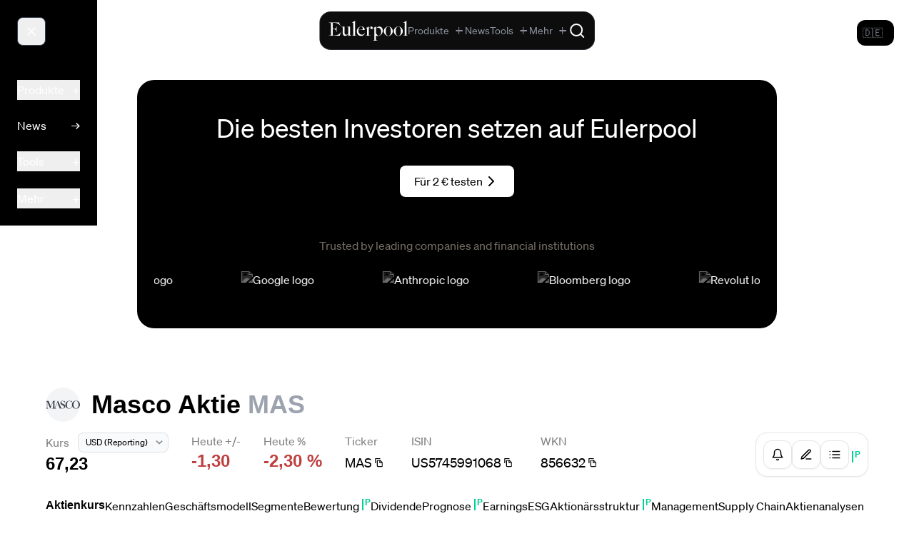

--- FILE ---
content_type: text/css
request_url: https://cdn.eulerpool.com/4529211eeee5f8349da7bdf09404029a44869cf3/_nuxt/TheFooter.Ccao0qwk.css
body_size: -739
content:
.group[data-v-95c64c83]:active{transform:scale(.95)}


--- FILE ---
content_type: text/css
request_url: https://cdn.eulerpool.com/4529211eeee5f8349da7bdf09404029a44869cf3/_nuxt/StockPageHeader.BSongPnx.css
body_size: -91
content:
.scrollable-container[data-v-6c98a878]{overflow:hidden;position:relative;white-space:nowrap;width:100%}.scrollable-text[data-v-6c98a878]{display:inline-block;position:relative}@keyframes pingPong{0%{transform:translate(0)}50%{transform:translate(calc(var(--overflow-distance)*-1))}to{transform:translate(0)}}.live-indicator[data-v-be061cce]{animation:blinker-be061cce 2s linear infinite;color:#01ce94;font-size:12px;font-weight:400;padding-left:7px;vertical-align:bottom}.live-indicator__circle[data-v-be061cce]{display:inline;vertical-align:baseline;width:.5rem}.dark .live-indicator[data-v-be061cce]{color:#01ce94}.blink-red-enter-active[data-v-be061cce]{animation:colorBlinkRed-be061cce 1s}.blink-red-leave-to[data-v-be061cce]{opacity:0}.blink-green-enter-active[data-v-be061cce]{animation:colorBlinkGreen-be061cce 1s}.blink-green-leave-to[data-v-be061cce]{opacity:0}.liveIndicatorAnimation[data-v-be061cce]{animation:liveIndicator-be061cce 1s ease-in-out infinite;animation-direction:alternate}@keyframes blinker-be061cce{50%{opacity:0}}@keyframes colorBlinkRed-be061cce{0%{color:#092b75}to{color:inherit}}@keyframes liveIndicator-be061cce{0%{background-color:#008d7c}to{background-color:#01ce94}}@keyframes colorBlinkGreen-be061cce{0%{color:#3ac714}to{color:inherit}}.price-rising[data-v-be061cce]{color:#008d7c}.price-falling[data-v-be061cce]{color:#bf3f3f}@media(min-width:1024px){.quote-container[data-v-be061cce]{font-size:1.5rem;line-height:1.5rem}}@media(max-width:1023px){.quote-container[data-v-be061cce]{font-size:.875rem;line-height:.875rem}}.quote-container[data-v-be061cce]{font-weight:700}.number-wrapper[data-v-be061cce],.quote-container[data-v-be061cce]{display:inline-block;position:relative}.number-wrapper[data-v-be061cce]{height:2rem;overflow:hidden}.number[data-v-be061cce]{display:block;position:relative;text-align:center}@keyframes reelUp-be061cce{0%{transform:translateY(0)}50%{transform:translateY(-100%)}to{transform:translateY(0)}}@keyframes reelDown-be061cce{0%{transform:translateY(0)}50%{transform:translateY(100%)}to{transform:translateY(0)}}.spin-reel-up[data-v-be061cce]{animation:reelUp-be061cce .6s ease-in-out}.spin-reel-down[data-v-be061cce]{animation:reelDown-be061cce .6s ease-in-out}


--- FILE ---
content_type: text/css
request_url: https://cdn.eulerpool.com/4529211eeee5f8349da7bdf09404029a44869cf3/_nuxt/TickerNumber.B5GI3ME_.css
body_size: -501
content:
.ticker-number[data-v-a7da8100]{display:inline-block;overflow:hidden;position:relative}.ticker-number__current-value[data-v-a7da8100],.ticker-number__new-value[data-v-a7da8100]{left:0;position:absolute;right:0;top:0}.ticker-number__original-value[data-v-a7da8100]{visibility:hidden}.ticker-number__animated[data-v-a7da8100]{position:absolute;transition:top ease-in-out var(--speed,.5s)}.ticker-number-new-value-up-enter-from[data-v-a7da8100]{top:100%}.ticker-number-new-value-up-enter-to[data-v-a7da8100]{top:0}.ticker-number-new-value-up-enter-active[data-v-a7da8100]{transition:top ease-in-out var(--speed,.5s)}.ticker-number-new-value-down-enter-from[data-v-a7da8100]{top:-100%}.ticker-number-new-value-down-enter-to[data-v-a7da8100]{top:0}.ticker-number-new-value-down-enter-active[data-v-a7da8100]{transition:top ease-in-out var(--speed,.5s)}.ticker-number-current-value-up-leave-from[data-v-a7da8100]{top:0}.ticker-number-current-value-up-leave-to[data-v-a7da8100]{top:-100%}.ticker-number-current-value-up-leave-active[data-v-a7da8100]{transition:top ease-in-out var(--speed,.5s)}.ticker-number-current-value-down-leave-from[data-v-a7da8100]{top:0}.ticker-number-current-value-down-leave-to[data-v-a7da8100]{top:100%}.ticker-number-current-value-down-leave-active[data-v-a7da8100]{transition:top ease-in-out var(--speed,.5s)}


--- FILE ---
content_type: text/css
request_url: https://cdn.eulerpool.com/4529211eeee5f8349da7bdf09404029a44869cf3/_nuxt/BrowseButton.DoaaS7ub.css
body_size: -709
content:
@media(min-width:1024px){.lg\:w-full-px-2[data-v-6436165e]{width:calc(100% - .5rem)}}


--- FILE ---
content_type: text/css
request_url: https://cdn.eulerpool.com/4529211eeee5f8349da7bdf09404029a44869cf3/_nuxt/Modal.CT-LTVtC.css
body_size: -755
content:
.modal__close-icon{right:16px;top:16px}


--- FILE ---
content_type: application/javascript
request_url: https://cdn.eulerpool.com/4529211eeee5f8349da7bdf09404029a44869cf3/_nuxt/XxCiwjEO.js
body_size: -646
content:
import{_ as o,k as t,o as n,l as r}from"./Cy2bwDUn.js";const s={},c={fill:"none",height:"8",viewBox:"0 0 12 8",width:"12"};function _(l,e){return n(),t("svg",c,[...e[0]||(e[0]=[r("path",{d:"M4.75 7.5L1 3.66181L1.58917 3.05879L4.75 6.29353L10.4108 0.5L11 1.10302L4.75 7.5Z",fill:"currentColor",stroke:"currentColor","stroke-width":"1"},null,-1)])])}const i=Object.assign(o(s,[["render",_]]),{__name:"IconsCheckIcon"});export{i as _};


--- FILE ---
content_type: application/javascript
request_url: https://cdn.eulerpool.com/4529211eeee5f8349da7bdf09404029a44869cf3/_nuxt/KpkAIZV8.js
body_size: -60
content:
import{c as o,Z as h,k as r,o as s,l as n,F as k,Q as v,m as c,B as a}from"./Cy2bwDUn.js";import"./KEWZdR3f.js";import"./D51t51B0.js";import"./B-YVwB4U.js";const b={class:"lg:flex"},f={class:"w-full divide-solid divide-y"},g=["onClick"],w={key:0,class:"font-bold pb-2"},A=["innerHTML"],S={key:0,class:"my-2"},x=["href"],I={__name:"FAQ",props:{list:{type:Array,required:!0},scriptId:{type:String,required:!1,default:()=>{}}},setup(l){const i=l,d=i.scriptId||i.list?.length,p=t=>({"@type":"Question",name:t.q,acceptedAnswer:{"@type":"Answer",text:t.a}}),u=o(()=>({"@context":"https://schema.org","@type":"FAQPage",mainEntity:i.list.filter(t=>t.valid).map(t=>p(t))})),m=o(()=>({key:"faq-"+d,type:"application/ld+json",children:JSON.stringify(u.value)})),y=o(()=>[m.value]);return h({script:y}),(t,B)=>(s(),r("div",b,[n("section",f,[(s(!0),r(k,null,v(l.list.filter(e=>e.valid||e.error),(e,_)=>(s(),r("article",{key:e.q,class:"w-full py-2",onClick:F=>t.currentIndexOpened=_},[e.valid||e.error?(s(),r("h2",w,a(e.q),1)):c("",!0),n("div",null,[n("p",{class:"whitespace-pre-wrap",innerHTML:e.valid?e.a:e.error},null,8,A),e.link?(s(),r("p",S,[n("a",{href:e.link,class:"bold border-b py-1 border-black font-bold leading-8"},a(e.linkName),9,x)])):c("",!0)])],8,g))),128))])]))}};export{I as default};


--- FILE ---
content_type: application/javascript
request_url: https://cdn.eulerpool.com/4529211eeee5f8349da7bdf09404029a44869cf3/_nuxt/BEMYfcug.js
body_size: 508
content:
import b from"./C_N-w7B5.js";import{g as d}from"./B26fN56G.js";import{u as C}from"./BtbO27V9.js";import{u as y}from"./DVSp8OqJ.js";import{g as M}from"./MWB-pb8x.js";import{X as k,c as u,n as P,o as $,q as E}from"./Cy2bwDUn.js";import"./YIglvWsW.js";import"./Dun80b7p.js";import"./Bq7wXmpr.js";import"./KEWZdR3f.js";import"./D51t51B0.js";import"./B-YVwB4U.js";import"./BSnJ2_YD.js";import"./6XnYB5ea.js";const A={__name:"ChartsMarginsChart",props:{companyProfile:{type:Object,required:!0},fundamentalsData:{type:[Array],default:()=>[]},kpi:{type:String,required:!1,default:""},colorScheme:{type:Object,required:!1,default:()=>({primary:"#01CE94",secondary:"#53EBC0",tertiary:"#B0FFE9"})}},setup(p){const e=p,{nFormatter:c}=C(),t=y(),{t:o,d:F}=k(),g=u(()=>e.companyProfile?e.companyProfile.industry==="Banks":!1),s=u(()=>e.fundamentalsData?g.value?{datasets:[{label:o("components_charts_MarginsChart_16"),data:m("earnings_margin"),borderColor(r,a){return i(t.value.secondary,`${t.value.secondary}88`,r)},backgroundColor(r,a){return i(t.value.secondary,`${t.value.secondary}88`,r)},hidden:!1}]}:{datasets:[{label:o("components_charts_MarginsChart_15"),data:m("gross_margin"),borderColor(r,a){return i(t.value.primary,`${t.value.primary}88`,r)},backgroundColor(r,a){return i(t.value.primary,`${t.value.primary}88`,r)},hidden:e.kpi!=="umsatz"&&e.kpi!==""},{label:o("components_charts_MarginsChart_17"),data:m("ebit_margin"),borderColor(r,a){return i(t.value.secondary,`${t.value.secondary}88`,r)},backgroundColor(r,a){return i(t.value.secondary,`${t.value.secondary}88`,r)},hidden:e.kpi!=="ebit"&&e.kpi!==""},{label:o("components_charts_MarginsChart_16"),data:m("earnings_margin"),borderColor(r,a){return i(t.value.tertiary,`${t.value.tertiary}88`,r)},backgroundColor(r,a){return i(t.value.tertiary,`${t.value.tertiary}88`,r)},hidden:e.kpi!=="gewinn"&&e.kpi!==""}]}:{abc:"a"}),_=u(()=>{if(s.value.datasets&&s.value.datasets.length){const r={labels:[o("components_charts_MarginsChart_20"),e.companyProfile.name+" "+o("components_charts_MarginsChart_16")],points:[[...s.value.datasets[0].data].reverse().map(a=>a[0]),[...s.value.datasets[0].data].reverse().map(a=>c(a[1],2)+" %")]};return s.value.datasets.length===3&&(r.labels[0]=e.companyProfile.name+" "+o("components_charts_MarginsChart_15"),r.labels.push(e.companyProfile.name+" "+o("components_charts_MarginsChart_17")),r.labels.push(e.companyProfile.name+" "+o("components_charts_MarginsChart_16")),r.points.push([...s.value.datasets[1].data].reverse().map(a=>c(a[1],2)+" %")),r.points.push([...s.value.datasets[2].data].reverse().map(a=>c(a[1],2)+" %"))),M(r,e.companyProfile.name+" "+o("components_charts_MarginsChart_21"))}return""}),h=(r,a,n)=>{const l=Number.parseInt(r[0].replace("e","").replace("Jahr","").replace("Year","").trimStart().trimEnd(),10);return a.getFullYear()<=l&&n.getFullYear()>=l},i=(r,a,n)=>n&&d(n.chart.config.data.labels[n.dataIndex])==="e"?a:r,f=()=>o("components_charts_MarginsChart_18",[e.companyProfile.name,e.companyProfile.name,e.companyProfile.name]),m=r=>e.fundamentalsData?e.fundamentalsData?.map(a=>{a.ebit_margin=a.ebit_margin||a.ebit/a.revenue,a.earnings_margin=a.earnings_margin||a.earnings/a.revenue,a.gross_margin=a.gross_margin||v("gross_margin",a);const n=d(a.period)==="e";return[a.period.substr(0,4)+(n?"e":""),a[r]*100]}):[],v=(r,a)=>{const n=[...e.fundamentalsData].reverse().find(l=>l&&l[r]);return n&&n[r]&&!a?.y?n[r]:0};return(r,a)=>{const n=b;return $(),P(n,{data:s.value,"company-profile":p.companyProfile,description:E(o)("components_charts_MarginsChart_19",[p.companyProfile?.name])+_.value,explanation:f(),"filter-for-range":h,"hide-legend-item":["1m","6m","ytd","1y"],"initial-range":"10y",title:"components_charts_MarginsChart_0",type:"bar","display-unit":"%"},null,8,["data","company-profile","description","explanation"])}}};export{A as default};


--- FILE ---
content_type: application/javascript
request_url: https://cdn.eulerpool.com/4529211eeee5f8349da7bdf09404029a44869cf3/_nuxt/CXVBu4Qe.js
body_size: -878
content:
import{ai as s}from"./Cy2bwDUn.js";const i=(a,e)=>{const o=s("infoboxFifo");o.value=[...o.value,{type:e,infotext:a}]};export{i as u};


--- FILE ---
content_type: application/javascript
request_url: https://cdn.eulerpool.com/4529211eeee5f8349da7bdf09404029a44869cf3/_nuxt/B79oOuUj.js
body_size: 720
content:
import{_ as S}from"./DBQm_BrL.js";import{j as h,c as _,Y as H,k as l,m as d,q as a,o,l as t,n as C,B as s,F as T,Q as N,N as g,O as D,A as I,a1 as B,aa as E}from"./Cy2bwDUn.js";import{_ as F}from"./BzsLsxVF.js";import{t as j}from"./B26fN56G.js";import"./KEWZdR3f.js";import"./D51t51B0.js";import"./B-YVwB4U.js";import"./6XnYB5ea.js";const q={key:0,class:"relative py-5"},A={class:"font-bold text-2xl mb-6"},P={key:0,class:"overflow-x-auto w-full"},V={cellspacing:"0",class:"table-auto mx-auto font-normal text-left w-full whitespace-nowrap overflow-hidden"},Y={class:"pr-4 py-3 border-b-2 sticky top-0 bg-white text-left whitespace-nowrap"},z={class:"pr-4 py-3 border-b-2 sticky top-0 bg-white text-left whitespace-nowrap"},O={class:"pr-4 py-3 border-b-2 sticky top-0 bg-white text-left whitespace-nowrap"},R={class:"pr-4 py-3 border-b-2 sticky top-0 bg-white text-left whitespace-nowrap"},W={class:"pr-4 py-3 border-b-2 sticky top-0 bg-white text-left whitespace-nowrap"},Q={class:"pr-4 py-3 border-b-2 sticky top-0 bg-white text-left whitespace-nowrap"},G={class:"pr-4 py-3 border-b-2 sticky top-0 bg-white text-left whitespace-nowrap"},J={class:"pr-4 py-3 border-b-2 sticky top-0 bg-white text-left whitespace-nowrap"},K={key:0,class:"pr-4 py-2 border-b border-neutral-200 whitespace-nowrap"},U={class:"flex items-center"},X={class:"relative w-10 h-10 flex items-center justify-center"},Z={class:"block pl-2 w-full"},tt={class:"flex pl-2"},et={key:1,class:"pr-4 py-2 border-b border-neutral-200 whitespace-nowrap"},rt={class:"flex items-center"},st={class:"relative w-10 h-10 flex items-center justify-center"},ot={class:"block pl-2 w-full"},at={class:"flex pl-2"},nt={class:"pr-4 py-2 border-b border-neutral-200 whitespace-nowrap"},lt=["if"],it=["if"],ct=["innerHTML"],pt=["innerHTML"],ht=["innerHTML"],dt=["innerHTML"],_t=["innerHTML"],ut=["innerHTML"],xt={__name:"ChartsSupplyChainChart",props:{initialData:{type:Array,required:!1,default:()=>[]},companyName:{type:String,required:!1,default:()=>""},companyProfile:{type:Object,required:!0}},setup(k){const i=k,u=h(0),b=h(10),m=h([]),y=h(30),x=_(()=>i.initialData.total),c=_(()=>[...i.initialData.data,...m.value]),w=_(()=>c.value.slice(u.value,b.value)),v=e=>{e.currentEndItem+30>y.value&&E(`/api/get-supply-chain-data/${i.companyProfile.ticker}`,{query:{start:e.currentEndItem+10,size:10}}).then(f=>{y.value+=10,f.forEach(p=>{m.value.push(p)})}),u.value=e.currentStartItem,b.value=e.currentEndItem},$=H(),n=e=>e&&Number.isFinite(e)&&!Number.isNaN(e)?j(e):`<svg fill="none" viewBox="0 0 24 24" stroke-width="1.5" stroke="currentColor" class="size-3.5 float-right">
  <path stroke-linecap="round" stroke-linejoin="round" d="M18.364 18.364A9 9 0 0 0 5.636 5.636m12.728 12.728A9 9 0 0 1 5.636 5.636m12.728 12.728L5.636 5.636" />
</svg>`;return(e,f)=>{const p=S,L=B,M=F;return a(w).length?(o(),l("div",q,[t("h2",A,s(i.companyName)+" "+s(e.$t("components_charts_SupplyChainChart_11")),1),a(c)?(o(),l("div",P,[t("table",V,[t("thead",null,[t("tr",null,[t("th",Y,s(e.$t("components_charts_SupplyChainChart_0")),1),t("th",z,s(e.$t("components_charts_SupplyChainChart_1")),1),t("th",O,s(e.$t("components_charts_SupplyChainChart_2")),1),t("th",R,s(e.$t("components_charts_SupplyChainChart_3")),1),t("th",W,s(e.$t("components_charts_SupplyChainChart_4")),1),t("th",Q,s(e.$t("components_charts_SupplyChainChart_5")),1),t("th",G,s(e.$t("components_charts_SupplyChainChart_6")),1),t("th",J,s(e.$t("components_charts_SupplyChainChart_7")),1)])]),t("tbody",null,[(o(!0),l(T,null,N(a(w),r=>(o(),l("tr",{key:r.name,class:"py-4 hover: hover:bg-neutral-100"},[r.route_name?(o(),l("td",K,[t("div",U,[t("div",X,[r.isin?(o(),C(p,{key:0,stock:r,type:"small"},null,8,["stock"])):d("",!0)]),t("div",Z,[t("div",tt,[g(L,{class:"text-brand-green",to:a($)(`/aktie/${r.route_name}-${e.$t("base_Aktie")}-${r.isin}`)},{default:D(()=>[I(s(r.name),1)]),_:2},1032,["to"])])])])])):(o(),l("td",et,[t("div",rt,[t("div",st,[g(p,{stock:r,type:"small"},null,8,["stock"])]),t("div",ot,[t("div",at,s(r.name),1)])])])),t("td",nt,[t("span",{class:"text-sm mr-1 text-white rounded-full bg-brand-blue px-2",if:r.supplier},s(e.$t("components_charts_SupplyChainChart_9")),9,lt),t("span",{class:"text-sm mr-1 text-white rounded-full bg-brand-blue px-2",if:r.client},s(e.$t("components_charts_SupplyChainChart_10")),9,it)]),t("td",{class:"pr-4 py-2 border-b border-neutral-200 whitespace-nowrap text-right",innerHTML:n(r.twoWeekCorrelation)},null,8,ct),t("td",{class:"pr-4 py-2 border-b border-neutral-200 whitespace-nowrap text-right",innerHTML:n(r.oneMonthCorrelation)},null,8,pt),t("td",{class:"pr-4 py-2 border-b border-neutral-200 whitespace-nowrap text-right",innerHTML:n(r.threeMonthCorrelation)},null,8,ht),t("td",{class:"pr-4 py-2 border-b border-neutral-200 whitespace-nowrap text-right",innerHTML:n(r.sixMonthCorrelation)},null,8,dt),t("td",{class:"pr-4 py-2 border-b border-neutral-200 whitespace-nowrap text-right",innerHTML:n(r.oneYearCorrelation)},null,8,_t),t("td",{class:"pr-4 py-2 border-b border-neutral-200 whitespace-nowrap text-right",innerHTML:n(r.twoYearCorrelation)},null,8,ut)]))),128))])])])):d("",!0),a(c)&&a(c).length?(o(),C(M,{key:1,class:"w-full mt-8","total-items":a(x),"item-per-page":10,onPageChange:v},null,8,["total-items"])):d("",!0)])):d("",!0)}}};export{xt as default};


--- FILE ---
content_type: application/javascript
request_url: https://cdn.eulerpool.com/4529211eeee5f8349da7bdf09404029a44869cf3/_nuxt/m1kB4CPy.js
body_size: 383
content:
import Y from"./C_N-w7B5.js";import{X as D,a9 as I,aD as T,c as b,n as $,m as x,q as c,o as P}from"./Cy2bwDUn.js";import{u as A}from"./BtbO27V9.js";import{g as L}from"./MWB-pb8x.js";import"./YIglvWsW.js";import"./Dun80b7p.js";import"./Bq7wXmpr.js";import"./KEWZdR3f.js";import"./D51t51B0.js";import"./B-YVwB4U.js";import"./BSnJ2_YD.js";const K={__name:"ChartsRevenueBreakdownRegionChart",props:{companyProfile:{type:Object,required:!0}},async setup(f){let d,y;const{d:q}=D(),v=f,l=["#01CE94","#6B8CFF","#FFF281","#fda245","#b72424","#64d1ff","#8821d9","#FFDD32","#FF6D90","#07CC94","#008D7C","#257cff","#1430c7","#FFB1C6","#FF971E","#FF5A51"],{data:u}=([d,y]=I(()=>T(`/api/revenue-breakdown-region/${v.companyProfile.ticker}`,{useLang:!0})),d=await d,y(),d),{nFormatter:w}=A(),{t:g}=D(),k=(t,a,e)=>{if(t.includes("_0_0")){const n=e[0][a]%l.length;return l[n]}if(e.length>1){const n=e[1][a]%l.length;return l[n]}const r=e[0][a]%l.length;return l[r]},B=b(()=>{const t=i.value.latest;return t&&new Date().getFullYear()-new Date(t).getFullYear()>=10?"25y":"10y"}),i=b(()=>{let t,a;const e=[],r=u.value.mappingTable,n=u.value.data.map((o,h)=>{const F={...o,backgroundColor:k(o.stack,o.label,r),borderColor:k(o.stack,o.label,r)};return F.data=u.value.labels.map(p=>{const m=o.data.find(_=>_.x===p);if(m){const C=m.x.split("-"),s=new Date(Number.parseInt(C[0]),Number.parseInt(C[1])-1,Number.parseInt(C[2]));return(!t||t>s.getTime())&&(t=s.getTime()),(!a||a<s.getTime())&&(a=s.getTime()),e.includes(s.getFullYear())||e.push(s.getFullYear()),[`${s.getFullYear()}`,m.y,s.getTime()]}else return[p.split("-")[0],void 0,-1]}),F.data.sort((p,m)=>Number.parseInt(p[0])-Number.parseInt(m[0])),F});return n.sort((o,h)=>(o.stack+o.label).localeCompare(h.stack+h.label)),{datasets:n,earliest:t,latest:a}}),N=b(()=>{if(i.value.datasets.length){const t=i.value.datasets.map(e=>e.label),a={points:[i.value.datasets[0].data.map(e=>e[0]).reverse(),...i.value.datasets.map(e=>e.data.map(r=>{const n=r[1];return n?`${w(n,2)} ${u.value.unit}`:"-"}).reverse())],labels:[g("components_charts_DividendChart_12"),...t]};return L(a,`${v.companyProfile.name} ${g("components_charts_RevenueBreakdownSegmentChart_0")}`)}return""}),R=(t,a,e)=>{const r=Number.parseInt(t[0],10);return a.getFullYear()<=r&&e.getFullYear()>=r};return(t,a)=>{const e=Y;return c(i)?.datasets?.length?(P(),$(e,{key:0,data:c(i),"company-profile":f.companyProfile,"hide-legend-item":["1m","6m","ytd","1y"],unit:c(u).unit,stacked:!0,"initial-range":c(B),title:"components_charts_RevenueBreakdownRegionChart_0",type:"bar","x-axis-type":"category","filter-for-range":R,"show-legend":!1,description:c(g)("components_charts_RevenueBreakdownRegionChart_1",[f.companyProfile?.name])+c(N)},null,8,["data","company-profile","unit","initial-range","description"])):x("",!0)}}};export{K as default};


--- FILE ---
content_type: application/javascript
request_url: https://cdn.eulerpool.com/4529211eeee5f8349da7bdf09404029a44869cf3/_nuxt/DldbnSgk.js
body_size: 2390
content:
const __vite__mapDeps=(i,m=__vite__mapDeps,d=(m.f||(m.f=["./b6_Kv11s.js","./Cy2bwDUn.js","./KEWZdR3f.js","./D51t51B0.js","./B-YVwB4U.js","./entry.C_U64dSD.css"])))=>i.map(i=>d[i]);
import{_ as oe,j as m,X as ne,c as y,v as se,M as re,w as le,k as q,m as P,o as A,N as ie,O as ue,l as S,n as I,z as ce,x as z,a4 as de,ar as me,a5 as g}from"./Cy2bwDUn.js";import he from"./YIglvWsW.js";import{u as pe}from"./BtbO27V9.js";import{w as ve}from"./BSnJ2_YD.js";import{i as ye}from"./Cr2KE27f.js";import"./KEWZdR3f.js";import"./D51t51B0.js";import"./B-YVwB4U.js";import"./Dun80b7p.js";import"./Bq7wXmpr.js";import"./B26fN56G.js";import"./6XnYB5ea.js";import"./BfYP4Yz8.js";const _e=de(()=>g(()=>import("./b6_Kv11s.js"),__vite__mapDeps([0,1,2,3,4,5]),import.meta.url).then(_=>_.default||_)),be={key:0},fe={class:"mt-4 w-full flex flex-row"},ge={__name:"ChartsRecommendationTrendsChart",props:{recommendationsAndTargets:{type:Object,required:!0},baseCompanyProfile:{type:Object,required:!0},chartId:{type:String,default:"bar-chart"},height:{type:Number,default:400}},setup(_){const C=m(!1),Y=m(null),$=m(null),H=m(null),G=async()=>{if(!C.value)try{const[{Bar:e},{Chart:t,Interaction:n,Title:r,Tooltip:d,Legend:h,LineElement:i,BarElement:a,LinearScale:l,PointElement:o,TimeScale:s,Filler:E,LineController:T},{getRelativePosition:N},ae,Ce]=await Promise.all([g(()=>import("./Cy2bwDUn.js").then(v=>v.bd),__vite__mapDeps([1,2,3,4,5]),import.meta.url),g(()=>import("./D51t51B0.js").then(v=>v.n),__vite__mapDeps([3,4,1,2,5]),import.meta.url),g(()=>import("./D51t51B0.js").then(v=>v.q),__vite__mapDeps([3,4,1,2,5]),import.meta.url),g(()=>import("./D51t51B0.js").then(v=>v.s),__vite__mapDeps([3,4,1,2,5]),import.meta.url),g(()=>import("./D51t51B0.js").then(v=>v.o),__vite__mapDeps([3,4,1,2,5]),import.meta.url)]);t.register(r,d,h,i,a,l,o,s,E,T,ae.default),Y.value=e,$.value=t,H.value=N,W(n,N),C.value=!0}catch(e){console.error("Failed to load chart dependencies:",e)}},{nFormatter:M}=pe(),{t:f,d:J}=ne();function W(e,t){e.modes.rtCustomMode=function(n,r,d,h){const i=t(r,n),a={};return e.evaluateInteractionItems(n,"x",i,(o,s,E)=>{const T=Math.abs(o.x-i.x);a[s]&&a[s].distance>T?(a[s].distance=T,a[s].item={element:o,datasetIndex:s,index:E}):a[s]||(a[s]={},a[s].distance=T,a[s].item={element:o,datasetIndex:s,index:E})},!1),Object.keys(a).map(o=>a[o].item)}}const B=m(null),b=_;y(()=>b.recommendationsAndTargets.recommendations[0]||[]),y(()=>b.recommendationsAndTargets.targets[0]||[]);const L=m(!1),u=m("2y"),R=m(),V=m(),w=m(),p=m({}),x=(e,t,n,r,d,h,i,a)=>{let l=0;e==="1y"&&(l=new Date().setFullYear(new Date().getFullYear()-1)),e==="2y"&&(l=new Date().setFullYear(new Date().getFullYear()-3)),e==="3y"&&(l=new Date().setFullYear(new Date().getFullYear()-3)),e==="5y"&&(l=new Date().setFullYear(new Date().getFullYear()-5)),e==="10y"&&(l=new Date().setFullYear(new Date().getFullYear()-10)),t.x>=l&&!a[e].sb.some(o=>o.x===t.x)&&(a[e].sb.push(t),a[e].sb.sort((o,s)=>o.x-s.x),a[e].b.push(n),a[e].b.sort((o,s)=>o.x-s.x),a[e].h.push(r),a[e].h.sort((o,s)=>o.x-s.x),a[e].s.push(d),a[e].s.sort((o,s)=>o.x-s.x),a[e].ss.push(h),a[e].ss.sort((o,s)=>o.x-s.x),a[e].median&&i&&i.y&&(a[e].median.push(i),a[e].median.sort((o,s)=>o.x-s.x)))},k=(e,t)=>t/e*100,j=y(()=>b.recommendationsAndTargets),c=y(()=>{const e={"1y":{sb:[],b:[],h:[],s:[],ss:[],median:[]},"2y":{sb:[],b:[],h:[],s:[],ss:[],median:[]},"3y":{sb:[],b:[],h:[],s:[],ss:[],median:[]},"5y":{sb:[],b:[],h:[],s:[],ss:[],median:[]},"10y":{sb:[],b:[],h:[],s:[],ss:[],median:[]},max:{sb:[],b:[],h:[],s:[],ss:[],median:[]},count:{}};return j.value.forEach(t=>{const n=new Date(t.period),r=t.strongBuy+t.buy+t.hold+t.sell+t.strongSell;e.count[n.getTime()]=r;const d={x:n.getTime(),y:k(r,t.strongBuy),label:t.period},h={x:n.getTime(),y:k(r,t.buy),label:t.period},i={x:n.getTime(),y:k(r,t.hold),label:t.period},a={x:n.getTime(),y:k(r,t.sell),label:t.period},l={x:n.getTime(),y:k(r,t.strongSell),label:t.period},o={x:n.getTime(),y:t.targetMedian,label:t.period};b.baseCompanyProfile.currency==="GBP"&&(o.y=o.y*.01),o.y=ve(b.baseCompanyProfile.currency).value*o.y,e.max.sb.push(d),e.max.b.push(h),e.max.h.push(i),e.max.s.push(a),e.max.ss.push(l),e.max.median.push(o),x("1y",d,h,i,a,l,o,e),x("2y",d,h,i,a,l,o,e),x("3y",d,h,i,a,l,o,e),x("5y",d,h,i,a,l,o,e),x("10y",d,h,i,a,l,o,e)}),Object.keys(e).forEach(t=>{t!=="count"&&(e[t].medianAvg=e[t].median.reduce((n,r)=>n+r.y,0)/e[t].median.length)}),e}),F=m(null);se(()=>{F.value=new IntersectionObserver(async e=>{e[0].isIntersecting&&!C.value&&(await G(),await ye(b.baseCompanyProfile.ticker,R,{type:"initial",range:"5y",totalRetOnly:"false",inPayload:!0},b.baseCompanyProfile.currency),L.value=!0,F.value.disconnect())},{threshold:.1}),re(()=>{F.value.disconnect()})}),le(B,()=>{F.value.observe(B.value)});const O=y(()=>L.value?{datasets:[{label:f("components_charts_RecommendationTrendsChart_0"),data:R.value.weekly,backgroundColor:"#003D79",borderColor:"#003D79",type:"line",yAxisID:"y1",borderWidth:2,pointHoverRadius:0,pointRadius:0,spanGaps:!0,valueType:"cur",hidden:p.value[0]},{label:f("components_charts_RecommendationTrendsChart_1"),data:c.value[u.value].median,backgroundColor:"#EF84B8",borderColor:"#EF84B8",type:"line",yAxisID:"y1",borderWidth:2,pointHoverRadius:0,pointRadius:0,spanGaps:!0,valueType:"cur",hidden:p.value[1]},{label:f("components_charts_RecommendationTrendsChart_2"),data:c.value[u.value].sb,backgroundColor:"#66A377",borderColor:"#66A377",stack:"Stack 0",hidden:p.value[2]},{label:f("components_charts_RecommendationTrendsChart_3"),data:c.value[u.value].b,backgroundColor:"#74D48F",borderColor:"#74D48F",hidden:p.value[4],stack:"Stack 0"},{label:f("components_charts_RecommendationTrendsChart_4"),data:c.value[u.value].h,backgroundColor:"#FCAA30",borderColor:"#FCAA30",stack:"Stack 0",hidden:p.value[4]},{label:f("components_charts_RecommendationTrendsChart_5"),data:c.value[u.value].s,backgroundColor:"#EF4444",borderColor:"#EF4444",stack:"Stack 0",hidden:p.value[5]},{label:f("components_charts_RecommendationTrendsChart_6"),data:c.value[u.value].ss,backgroundColor:"#B91C1B",borderColor:"#B91C1B",stack:"Stack 0",hidden:p.value[6]}]}:{}),D=y(()=>R.value.weekly.length>0?R.value.weekly.reduce((e,t)=>t[1]>e?t[1]:e,0):0),Q=y(()=>c.value[u.value].medianAvg&&D.value?c.value[u.value].medianAvg>D.value?c.value[u.value].medianAvg:D.value:c.value[u.value].medianAvg?c.value[u.value].medianAvg:D.value?D.value:100),U=y(()=>({animation:!1,maintainAspectRatio:!1,normalized:!0,datasets:{line:{tension:1,pointRadius:.1}},interaction:{mode:"rtCustomMode",axis:"x",intersect:!1},plugins:{tooltip:{filter:e=>!e.dataset.helperLines,external:V.value?.tooltipHandler,enabled:!1},legend:{display:!1}},scales:{x:{stacked:!0,type:"time",time:{unit:"month"},ticks:{color:"#00000080",maxRotation:90,minRotation:90},min:new Date(c.value[u.value].sb[0].x).setHours(-2)||0,max:c.value[u.value].median[c.value[u.value].median.length-1].x||0},y:{stacked:!0,display:!1,min:0,max:100,ticks:{color:"#00000080"}},y1:{display:!0,position:"right",min:0,max:Q.value,ticks:{color:"#00000080"}}}})),X=e=>!p.value[e],K=e=>{p.value[e]=!p.value[e]},Z=y(()=>{const e=[];return O.value.datasets.forEach((t,n)=>{t.helperLines||e.push({dataset:t,index:n})}),e}),ee=e=>{let t=e.dataset.label||"";t&&(t+=": ");let n="";return e.parsed.y!==null&&(e.dataset.valueType==="cur"?n=`${M(e.parsed.y,2)} ${b.baseCompanyProfile.currency}`:n=`${M(e.parsed.y,2)} %`),{content:n,name:t}},te=e=>{if(e[0]&&e[0].parsed){const t=new Date(e[0].parsed.x);return J(t,"longDateNoDay")}return""};return(e,t)=>{const n=he,r=_e,d=me;return j.value?(A(),q("div",be,[ie(d,null,{default:ue(()=>[S("div",{class:"recomChartContainer relative",ref_key:"chartContainer",ref:B},[C.value&&L.value?(A(),I(ce(Y.value),{key:0,ref_key:"chart",ref:w,data:O.value,"chart-id":_.chartId,options:U.value,height:_.height,style:z(`height: ${_.height}px`),type:"bar"},null,8,["data","chart-id","options","height","style"])):C.value?P("",!0):(A(),q("div",{key:1,class:"flex items-center justify-center",style:z(`height: ${_.height}px`)},[...t[0]||(t[0]=[S("div",{class:"animate-pulse text-gray-500"}," Loading chart... ",-1)])],4)),w.value&&w.value.chart?(A(),I(n,{key:2,ref_key:"tooltip",ref:V,"chart-ref":w.value,"label-formatter":ee,"title-formatter":te,"color-field":"backgroundColor"},null,8,["chart-ref"])):P("",!0)],512),S("div",fe,[O.value.datasets?(A(),I(r,{key:0,"extra-classes":["justify-center"],"is-data-set-visible":X,"legend-items":Z.value,"toggle-date-series":K,"legend-style":"light"},null,8,["legend-items"])):P("",!0)])]),_:1})])):P("",!0)}}},Se=oe(ge,[["__scopeId","data-v-529f755b"]]);export{Se as default};


--- FILE ---
content_type: application/javascript
request_url: https://cdn.eulerpool.com/4529211eeee5f8349da7bdf09404029a44869cf3/_nuxt/Cr2KE27f.js
body_size: 2891
content:
import{g as L}from"./B26fN56G.js";import{u as X}from"./Dun80b7p.js";import{ap as D,g as h,a8 as B,aB as Z,aC as g,c,w as f,j,aD as P,aa as $,M as S}from"./Cy2bwDUn.js";import{u as T}from"./BfYP4Yz8.js";import{t as A,c as U,a as V,b as ee,d as C,g as Y,e as te,f as ae,h as N,i as le,j as W,q as b,p as ue,k as re,l as ne,m as ie,n as oe,o as se}from"./BSnJ2_YD.js";import{u as ye}from"./BtbO27V9.js";function M(a){const t=60/a,e=new Date,r=Math.round(e.getMinutes()/a)%t;return e.setUTCMinutes(r*a),e.setUTCSeconds(0),e.setUTCMilliseconds(0),e.getTime()}const Q={},I={};function ce(a,t=1,e,r){if(Q[a])return Q[a];const u=j(e);Q[a]=u;{const o=T();I[a]=o.subscribe(a,i=>{i.bid&&(u.value=[i.timestamp*1e3,i.bid*t])}),S(()=>{o&&I[a]!==void 0&&o.unsubscribe(a,I[a])},r)}return Q[a]}async function ge(a,t,e){const r=M(15),u=await P(`/api/lang-und-schwarz/get-daily-quotes/${a}`,{query:{time:r}}),o=Y(t,"EUR");return t?u.data.value?.map(d=>[d[0],d[1]*o]):u.data.value}const x={};async function $e(a,t,e,r,u=h()){return await _(a,t,e,r,u,"USD")}async function _(a,t,e,r,u=h(),o="EUR"){const i=x[a];if(!i&&e?x[a]=j():t.value=x[a].value,t&&e&&f(x[a],d=>{t.value=d}),i)return x[a].value;{const d=M(15),m=(await(u?.appContext?.app?.$nuxt||D()).runWithContext(()=>P(`/api/lang-und-schwarz/get-latest-quote/${a}`,{query:{time:d}},{},36e5,u))).data.value,q=m?.bid,O=m?.timestamp?m.timestamp*1e3:void 0;if(q||t.value&&(t.value=void 0),e){const n=(u?.appContext?.app?.$nuxt||D()).runWithContext(()=>Y(e,o)),k=ce(a,n,q?[O,q*n]:void 0,u),p=te(k,e);return f(p,()=>{x[a].value=p.value}),x[a].value=p.value,p.value}return x[a].value}}function R(a,t,e){return e-a+t}async function we(a,t,e={type:"initial",range:"3y",totalRetOnly:"false",inPayload:!1},r,u=!1,o=void 0,i=D()){let d=!1,w,m;const q=h(),O=M(15);if(e.inPayload)try{m=i,e.inPayload&&m.payload.data[`${a+e.type+e.range+e.totalRetOnly+O}get-prepared-quotes-from-db`]&&(w=m.payload.data[`${a+e.type+e.range+e.totalRetOnly+O}get-prepared-quotes-from-db`],d=!0)}catch{}if(d||(w=await g(`/api/get-prepared-quotes-from-db/${a}?type=${e.type}&range=${e.range}&totalRetOnly=${e.totalRetOnly}&time=${O}`,{key:`${a+e.type+e.range+e.totalRetOnly+O}get-prepared-quotes-from-db`},void 0,q,i),e.inPayload&&m&&(m.payload.data[`${a+e.type+e.range+e.totalRetOnly+O}get-prepared-quotes-from-db`]=JSON.parse(JSON.stringify(w)))),ee(w,b),r){const n=j();u&&await _(u,n,r,!0,q);const k=V(w,b,r,!0),p={};if(t)if(k&&(f(k,()=>{const l=k.value;l.weekly&&l.weekly.length&&n.value&&n.value[1]&&l.weekly[l.weekly.length-1][0]<=n.value[0]&&(l.weekly[l.weekly.length-1][1]*.5<n.value[1]&&l.weekly[l.weekly.length-1][1]*1.5>n.value[1]||l.weekly[l.weekly.length-1][2]===-1)&&(l.weekly[l.weekly.length-1][2]===-1?l.weekly[l.weekly.length-1]=n.value:l.weekly.push([...n.value,-1]),l.totalReturn?.weekly&&Object.keys(l.totalReturn?.weekly).forEach(s=>{l.totalReturn?.weekly[s].push([n.value[0],R(l.weekly[l.weekly.length-1][1],n.value[1],l.totalReturn?.weekly[s][l.totalReturn?.weekly.length-1][1])])}),p.weekly=!0),l.daily&&l.daily.length&&n.value&&n.value[1]&&l.daily[l.daily.length-1][0]<n.value[0]&&l.daily[l.daily.length-1][1]*.5<n.value[1]&&l.daily[l.daily.length-1][1]*1.5>n.value[1]&&(p.daily?l.daily[l.daily.length-1]=n.value:l.daily.push([...n.value,-1]),l.totalReturn?.daily&&Object.keys(l.totalReturn?.daily).forEach(s=>{l.totalReturn?.daily[s].push([n.value[0],R(l.daily[l.daily.length-1][1],n.value[1],l.totalReturn?.daily[s][l.totalReturn?.daily.length-1][1])])}),p.daily=!0),l.monthly&&l.monthly.length&&n.value&&n.value[1]&&l.monthly[l.monthly.length-1][0]<n.value[0]&&l.monthly[l.monthly.length-1][1]*.2<n.value[1]&&l.monthly[l.monthly.length-1][1]*1.8>n.value[1]&&(p.monthly?l.monthly[l.monthly.length-1]=n.value:l.monthly.push([...n.value,-1]),l.totalReturn?.monthly&&Object.keys(l.totalReturn?.monthly).forEach(s=>{l.totalReturn?.monthly[s].push([n.value[0],R(l.monthly[l.monthly.length-1][1],n.value[1],l.totalReturn?.monthly[s][l.totalReturn?.monthly.length-1][1])])}),p.monthly=!0),t.value=l}),u&&f(n,l=>{o&&(o.value=l)})),n.value){const l={...k.value};l.weekly&&l.weekly.length&&n.value&&n.value.length&&l.weekly[l.weekly.length-1][0]<n.value[0]&&(l.weekly=[...l.weekly,[...n.value,-1]],l.totalReturn?.weekly&&Object.keys(l.totalReturn?.weekly).forEach(s=>{l.totalReturn.weekly[s]=[...l.totalReturn.weekly[s],[n.value[0],R(l.weekly[l.weekly.length-1][1],n.value[1],l.totalReturn?.weekly[s][l.totalReturn?.weekly.length-1][1])]]})),l.daily&&l.daily.length&&n.value&&n.value.length&&l.daily[l.daily.length-1][0]<n.value[0]&&(l.daily=[...l.daily,[...n.value,-1]],l.totalReturn?.daily&&Object.keys(l.totalReturn.daily).forEach(s=>{l.totalReturn.daily[s]=[...l.totalReturn.daily[s],[n.value[0],R(l.daily[l.daily.length-1][1],n.value[1],l.totalReturn?.daily[s][l.totalReturn?.daily.length-1][1])]]})),l.monthly&&l.monthly.length&&n.value&&n.value.length&&l.monthly[l.monthly.length-1][0]<n.value[0]&&(l.monthly=[...l.monthly,[...n.value,-1]],l.totalReturn?.monthly&&Object.keys(l.totalReturn.monthly).forEach(s=>{l.totalReturn.monthly[s]=[...l.totalReturn.monthly[s],[n.value[0],R(l.monthly[l.monthly.length-1][1],n.value[1],l.totalReturn?.monthly[s][l.totalReturn?.monthly.length-1][1])]]})),t.value=l}else t.value=k.value;return k?.value}return t&&(t.value=w),w}async function ke(a,t,e={type:"initial",range:"max",totalRetOnly:"false"},r){const u=h(),o=await g(`/api/etf/get-etf-quotes/${a}?type=${e.type}&range=${e.range}&totalRetOnly=${e.totalRetOnly}`,{key:`${a+e.type+e.range+e.totalRetOnly}get-etf-quotes`},t,u);if(r){const i=V(o,b,r,!0);return t&&(i&&f(i,()=>{t.value=i.value}),t.value=i?.value),i?.value}return t&&(t.value=o),o}async function Oe(a,t,e){const{data:r}=await P(`/api/prepared-income-statement/${a}`);if(e){const u=C(r.value,ue,e);return t&&(u&&f(u,()=>{t.value=u.value}),t.value=u.value),u?.value}else t&&(t.value=r.value)}async function Ce(a,t,e){const{data:r}=await P(`/api/prepared-income-statement-quarter/${a}`);if(e){const u=C(r.value,re,e);return t&&(t.value=u.value),u?.value}else t&&(t.value=r.value)}async function Pe(a,t,e){const{data:r}=await P(`/api/prepared-cashflow-statement-quarter/${a}`);if(e){const u=C(r.value,oe,e);return t&&(t.value=u.value),u?.value}else t&&(t.value=r.value)}async function qe(a,t,e){const{data:r}=await P(`/api/prepared-cashflow-statement/${a}`);if(e){const u=C(r.value,ie,e);return t&&(t.value=u.value),u?.value}else t&&(t.value=r.value)}async function xe(a,t,e){const{data:r}=await P(`/api/prepared-balance-sheet/${a}`);if(e){const u=C(r.value,ne,e);return t&&(t.value=u.value),u?.value}else t&&(t.value=r.value)}async function Ve(a,t,e={type:"initial",range:"max",totalRetOnly:"false"},r){const u=h(),o=await g(`/api/indices/get-index-quotes/${a}?type=${e.type}&range=${e.range}&totalRetOnly=${e.totalRetOnly}`,{key:`${a+e.type+e.range+e.totalRetOnly}get-index-quotes`},t,u);return t&&(t.value=o),o}async function Re(a,t,e={type:"initial",range:"max",totalRetOnly:"false"},r){const u=h(),o=await g(`/api/crypto/get-crypto-quotes/${a}?type=${e.type}&range=${e.range}&totalRetOnly=${e.totalRetOnly}`,{key:`${a+e.type+e.range+e.totalRetOnly}get-prepared-crypto-quotes-from-db`},void 0,u);if(r){const i=V(o,b,r,!0);return t&&(i&&f(i,()=>{t.value=i.value}),t.value=i?.value),i?.value}return t&&(t.value=o),o}async function be(a,t,e={type:"initial",range:"max",totalRetOnly:"false",multiplier:1},r){const u=await g(`/api/country/get-country-quotes/${a}?type=${e.type}&range=${e.range}&totalRetOnly=${e.totalRetOnly}&multiplier=${e.multiplier}`,{key:`${a+e.type+e.range+e.totalRetOnly+e.multiplier}get-prepared-country-quotes-from-db`});return t&&(t.value=u),u}async function Fe(a,t,e={type:"initial",range:"max",totalRetOnly:"false"},r){const u=h(),o=await g(`/api/commodity/get-commodity-quotes/${a}?type=${e.type}&range=${e.range}&totalRetOnly=${e.totalRetOnly}`,{key:`${a+e.type+e.range+e.totalRetOnly}get-prepared-commodity-quotes-from-db`},void 0,u);if(r){const i=V(o,b,r,!0);return t&&(i&&f(i,()=>{t.value=i.value}),t.value=i?.value),i?.value}return t&&(t.value=o),o}async function Le(a,t,e={type:"initial",range:"max",totalRetOnly:"false"},r){const u=h(),o=await g(`/api/currency/get-forex-quotes/${a}?type=${e.type}&range=${e.range}&totalRetOnly=${e.totalRetOnly}`,{key:`${a+e.type+e.range+e.totalRetOnly}get-prepared-forex-quotes-from-db`},void 0,u);return t&&(t.value=o),o}async function Qe(a,t,e={type:"initial",range:"max",totalRetOnly:"false"},r){const u=h(),o=await g(`/api/certificates/get-certificates-quotes/${a}?type=${e.type}&range=${e.range}&totalRetOnly=${e.totalRetOnly}`,{key:`${a+e.type+e.range+e.totalRetOnly}get-prepared-forex-quotes-from-db`},void 0,u);if(r){const i=V(o,b,r,!0);return t&&(i&&f(i,()=>{t.value=i.value}),t.value=i?.value),i?.value}return t&&(t.value=o),o}async function Ee(a,t,e){const r=await $(`/api/get-quarterly-fundamentals/${a}`,void 0);if(e){const u=C(r,W,e);return t&&(u&&f(u,()=>{t.value=u.value}),t.value=u.value),u?.value}return t&&(t.value=r),r}async function Ie(a,t){return await $(`/api/get-prepared-rendite-from-db/${a}`,{key:`${a}get-prepared-rendite-from-db`},t)}async function De(a,t,e={range:"max"}){const r=h();return await g(`/api/dividend-yield/${a}?range=${e.range}`,{key:`${a+e.range}dividend-yield`},t,r)}async function je(a,t=void 0,e={type:"initial",range:"max",totalRetOnly:"false"}){const r=h();return await g(`/api/get-prepared-valuation-from-db/${a}?type=${e.type}&range=${e.range}`,{key:`${a+e.type+e.range}get-prepared-valuation-from-db`},t,r)}async function Ae(a,t=void 0){return await $(`/api/alleaktien-de/${a}`,{key:`${a}alleaktien-de`},t)}async function Me(a,t=void 0){return await $(`/api/community-analyses/isin/${a}`,{key:`${a}community_analyses`},t)}async function Be(a,t,e=void 0){const r=h();return await g(`/api/latest-filings/${a}-${t}`,{key:`${a}latest-filings`},e,r)}async function Ue(a,t=void 0,e=void 0,r="initial"){const u=await $(`/api/prepared-fair-value/${a}`,{query:{type:r}});if(e){const o=V(u,N,e,!0);return t&&(o&&f(o,()=>{t.value=o.value}),t.value=o.value),o?.value}return t&&(t.value=u),u}async function Ye(a,t){const e=await $(`/api/executive-information/${a}`);if(e.length){const r=e.find(u=>u.currency)?.currency;if(r){const u=A(e,se,r);return t&&(f(u,()=>{t.value=u.value}),t.value=u.value),u.value}}return e}async function Ne(a,t,e){const r=B(),u=a||r.params.isin,{data:o}=await Z(`${u}base-company-profile`,()=>$("/api/base-company-profile",{key:`${u}base-company-profile`,useLang:!0,query:{isin:u}}),{},36e5),i=o.value;if(i&&i.currency){const d=A(i,U,i.currency);return t&&(f(d,()=>{t.value=d.value}),t.value=d.value),d.value}return t&&(t.value=i),i}async function We(a,t){let e=a;e||(e=B().params.isin);const u=(await P("/api/fetch-detail-page-data",{key:`${e}fetch-detail-page-data`,useLang:!0,query:{isin:e}})).data.value;return t&&(t.value=u),u}const _e=async(a,t)=>{const e=await $(`/api/indices/fetch-detail-page/${a}`,{key:`${a}fetch-detail-page-data`});return t&&(t.value=e),e},ze=async(a,t)=>{const r=(await P(`/api/crypto/fetch-detail-page/${a}`,{key:`${a}crypto-fetch-detail-page-data`,useLang:!0})).data.value;return t&&(t.value=r),r},Je=async(a,t)=>{const e=await $(`/api/commodity/fetch-detail-page/${a}`,{key:`${a}fetch-detail-page-data`});return t&&(t.value=e),e},Ge=async(a,t)=>await $(`/api/currency/fetch-detail-page/${a}`,{key:`${a}fetch-detail-page-data`}),He=async(a,t)=>{const e=await $(`/api/certificates/fetch-detail-page/${a}`,{key:`${a}_certificates_fetch-detail-page-data`});return t&&(t.value=e),e};function Ke(a,t=30,e=30){const{nFormatter:r}=ye(),u=X(),o=c(()=>a.value?.companyProfile?.currency?A(a.value?.companyProfile,U,a.value?.companyProfile?.currency)?.value:a.value?.companyProfile),i=c(()=>C(a.value?.fundamentals,W,a.value?.companyProfile?.currency)?.value),d=c(()=>{if(a.value?.cryptoLatestStat)return C(a.value?.cryptoLatestStat,ae,a.value?.companyProfile?.currency)?.value}),w=c(()=>a.value?.latestFilings),m=c(()=>C(a.value?.quarterDividends,le,a.value?.companyProfile?.currency)?.value||[]),q=c(()=>V(a.value?.fairValue,N,a.value?.companyProfile?.currency,!0)?.value||{}),O=c(()=>[{name:"Dividende",type:"column",data:m.value?.map(v=>({x:new Date(v.period.split("-")[0],v.period.split("-")[1],v.period.split("-")[2]),y:v.dividend,fillColor:void 0,strokeColor:void 0}))}]),n=c(()=>i?.value?.some(y=>y.dividend)),k=c(()=>a.value&&a.value.companyProfile?a.value.companyProfile.industry==="Equity Real Estate Investment Trusts (REITs)":!1),p=c(()=>a.value&&a.value.companyProfile?a.value.companyProfile.industry==="Banks":!1),l=c(()=>{if(!o.value)return"";const y=o.value.description;return y?y.trim():""}),s=c(()=>a.value?.exchangeRates),z=c(()=>i?.value?.some(y=>y.payout_ratio)),J=c(()=>a.value?.divYield),G=c(()=>[{name:"Dividende",type:"column",data:i?.value?.filter(v=>v.dividend&&L(v.period)!=="e").map(v=>{const E=L(v.period)==="e";return{x:v.period.substr(0,4)+(E?"e":""),y:v.dividend,fillColor:E?"#092b7588":void 0,strokeColor:E?"#092b7588":void 0}})}]),H=c(()=>u.isAtLeastDesktopScreen?i.value?.slice(Math.max((i.value?.length||0)-t,0)):i.value?.slice(Math.max((i.value?.length||0)-e,0))),K=c(()=>F.value&&F.value.length?`${r(F.value[F.value.length-1].dividend,2)} ${o.value.currency}`:""),F=c(()=>i.value?.filter(y=>y.dividend&&L(y.period)!=="e").map(y=>{const v=L(y.period)==="e";return{year:y.period.substr(0,4)+(v?"e":""),dividend:y.dividend}}));return{companyProfile:o,decryptedStockData:a,fundamentalsData:i,latestFilings:w,quarterDividends:m,prepFvData:q,parsedQuarterDividendData:O,hasDividendData:n,isReit:k,isBank:p,companyDescription:l,decryptedExchangeRates:s,hasPayoutData:z,dividendYieldData:J,dividendData:G,parsedFundamentalsData:H,dividend:K,annualDividend:F,cryptoLatestStat:d}}export{qe as A,Pe as B,Ye as C,Me as D,Ie as E,Ee as F,Ae as G,He as H,Ue as I,ke as a,$e as b,Ke as c,Re as d,ze as e,_ as f,M as g,R as h,we as i,Ve as j,Fe as k,Le as l,Qe as m,be as n,ge as o,_e as p,Ge as q,Je as r,We as s,je as t,Ne as u,De as v,Be as w,Oe as x,Ce as y,xe as z};


--- FILE ---
content_type: image/svg+xml
request_url: https://logo.eulerpool.com/p-small/JE00BJVNSS43.svg
body_size: -58
content:
<!-- by Finnhub --><svg xmlns="http://www.w3.org/2000/svg" width="56" height="56" viewBox="0 0 56 56"><path fill="#01436A" d="M0 0h56v56H0z"/><path d="M28 13v7.39a7.61 7.61 0 0 0-7.37 9.54A14.93 14.93 0 0 1 28 28v7.39c-4.2 0-7.61 3.4-7.61 7.61H13a15 15 0 0 1 7.51-13h-7.38A15 15 0 0 1 28 13Zm0 15c2.68 0 5.19-.7 7.37-1.93A7.62 7.62 0 0 1 28 35.61V43a15 15 0 0 0 14.87-17h-7.38A15 15 0 0 0 43 13h-7.39c0 4.2-3.4 7.61-7.61 7.61V28Z" fill="#fff"/></svg>

--- FILE ---
content_type: application/javascript
request_url: https://cdn.eulerpool.com/4529211eeee5f8349da7bdf09404029a44869cf3/_nuxt/B26fN56G.js
body_size: 1851
content:
import{_ as i,l as s,a as o}from"./6XnYB5ea.js";import{X as t}from"./Cy2bwDUn.js";const d=a=>a?a[a.length-1]:"",c=a=>{try{const{d:n}=t();return n(new Date(a),{year:"numeric",month:"numeric",day:"numeric"})}catch{return"-"}},S=a=>{const n=["Ltd","Corp","Inc","Inc.","PLC","NV","SA","AG","SE","AB","Corporation","LP","Co","Aktiengesellschaft","AKTIENGESELLSCHAFT"];let e=a;return n.some(r=>a.endsWith(r)?(e=a.slice(0,-r.length).trim(),!0):!1),e};i.registerLocale(s);i.registerLocale(o);const M=a=>a.toFixed(2).replace(".",","),h=(a,n)=>100*Math.abs((a-n)/((a+n)/2)),m=(a,n)=>100*((a-n)/n),A=(a,n,e)=>((e/n)**(1/a)-1)*100,G=i,g={AD:"Andorra",AE:"Vereinigte Arabische Emirate",AF:"Afghanistan",AG:"Antigua und Barbuda",AI:"Anguilla",AL:"Albanien",AM:"Armenien",AN:"Niederländische Antillen",AO:"Angola",AQ:"Antarktis",AR:"Argentinien",AS:"Samoa",AT:"Österreich",AU:"Australien",AW:"Aruba",AZ:"Aserbaidschan",BA:"Bosnien-Herzegowina",BB:"Barbados",BD:"Bangladesh",BE:"Belgien",BF:"Burkina Faso",BG:"Bulgarien",BH:"Bahrain",BI:"Burundi",BJ:"Benin",BM:"Bermudas",BN:"Brunei",BO:"Bolivien",BR:"Brasilien",BS:"Bahamas",BT:"Bhutan",BV:"Bouvet Inseln",BW:"Botswana",BY:"Weissrussland",BZ:"Belize",CA:"Kanada",CC:"Kokosinseln",CD:"Kongo, Demokratische Republik",CF:"Zentralafrikanische Republik",CG:"Kongo",CH:"Schweiz",CI:"Elfenbeinküste",CK:"Cook Inseln",CL:"Chile",CM:"Kamerun",CN:"China",CO:"Kolumbien",CR:"Costa Rica",CU:"Kuba",CV:"Kap Verde",CX:"Christmas Island",CY:"Zypern",CZ:"Tschechische Republik",DE:"Deutschland",DJ:"Djibuti",DK:"Dänemark",DM:"Dominika",DO:"Dominikanische Republik",DZ:"Algerien",EC:"Ecuador",EE:"Estland",EG:"Ägypten",EH:"Westsahara",ER:"Eritrea",ES:"Spanien",ET:"Äthiopien",EU:"Europäische Union",FI:"Finnland",FJ:"Fidschi",FK:"Falkland Inseln",FO:"Färöer Inseln",FR:"Frankreich",GA:"Gabun",GD:"Grenada",GE:"Georgien",GF:"Französisch Guyana",GH:"Ghana",GI:"Gibraltar",GL:"Grönland",GM:"Gambia",GN:"Guinea",GP:"Guadeloupe",GQ:"Äquatorial Guinea",GR:"Griechenland",GS:"South Georgia, South Sandwich Isl.",GT:"Guatemala",GU:"Guam",GW:"Guinea Bissau",GY:"Guyana",HK:"Hong Kong",HM:"Heard und McDonald Islands",HN:"Honduras",HR:"Kroatien",HT:"Haiti",HU:"Ungarn",ID:"Indonesien",IE:"Irland",IL:"Israel",IN:"Indien",IO:"Britisch-Indischer Ozean",IQ:"Irak",IR:"Iran",IS:"Island",IT:"Italien",JM:"Jamaika",JO:"Jordanien",JP:"Japan",KE:"Kenia",KG:"Kirgisistan",KH:"Kambodscha",KI:"Kiribati",KM:"Komoren",KN:"St. Kitts Nevis Anguilla",KP:"Nord Korea",KR:"Süd Korea",KW:"Kuwait",KY:"Kaiman Inseln",KZ:"Kasachstan",LA:"Laos",LB:"Libanon",LC:"Saint Lucia",LI:"Liechtenstein",LK:"Sri Lanka",LR:"Liberia",LS:"Lesotho",LT:"Litauen",LU:"Luxemburg",LV:"Lettland",LY:"Libyen",MA:"Marokko",MC:"Monaco",MD:"Moldavien",MG:"Madagaskar",MH:"Marshall Inseln",MK:"Mazedonien",ML:"Mali",MM:"Birma",MN:"Mongolei",MO:"Macao",MP:"Marianen",MQ:"Martinique",MR:"Mauretanien",MS:"Montserrat",MT:"Malta",MU:"Mauritius",MV:"Malediven",MW:"Malawi",MX:"Mexiko",MY:"Malaysia",MZ:"Mocambique",NA:"Namibia",NC:"Neukaledonien",NE:"Niger",NF:"Norfolk Inseln",NG:"Nigeria",NI:"Nicaragua",NL:"Niederlande",NO:"Norwegen",NP:"Nepal",NR:"Nauru",NU:"Niue",NZ:"Neuseeland",OM:"Oman",PA:"Panama",PE:"Peru",PF:"Französisch Polynesien",PG:"Papua Neuguinea",PH:"Philippinen",PK:"Pakistan",PL:"Polen",PM:"St. Pierre und Miquelon",PN:"Pitcairn",PR:"Puerto Rico",PS:"Palästina",PT:"Portugal",PW:"Palau",PY:"Paraguay",QA:"Qatar",RE:"Reunion",RO:"Rumänien",RU:"Rußland",RW:"Ruanda",SA:"Saudi Arabien",SB:"Solomon Inseln",SC:"Seychellen",SD:"Sudan",SE:"Schweden",SG:"Singapur",SH:"St. Helena",SI:"Slowenien",SJ:"Svalbard und Jan Mayen Islands",SK:"Slowakei",SL:"Sierra Leone",SM:"San Marino",SN:"Senegal",SO:"Somalia",SR:"Surinam",ST:"Sao Tome",SV:"El Salvador",SY:"Syrien",SZ:"Swasiland",TC:"Turks und Kaikos Inseln",TD:"Tschad",TF:"Französisches Süd-Territorium",TG:"Togo",TH:"Thailand",TJ:"Tadschikistan",TK:"Tokelau",TM:"Turkmenistan",TN:"Tunesien",TO:"Tonga",TR:"Türkei",TT:"Trinidad Tobago",TV:"Tuvalu",TW:"Taiwan",TZ:"Tansania",UA:"Ukraine",UG:"Uganda",US:"Vereinigte Staaten von Amerika",UY:"Uruguay",UZ:"Usbekistan",VA:"Vatikan",VC:"St. Vincent",VE:"Venezuela",VG:"Virgin Island (Brit.)",VI:"Virgin Island (USA)",VN:"Vietnam",VU:"Vanuatu",WF:"Wallis et Futuna",WS:"Samoa",YE:"Jemen",YT:"Mayotte",ZA:"Südafrika",ZM:"Sambia",ZW:"Zimbabwe",UK:"Großbritannien"};export{m as a,S as b,g as c,G as d,A as e,c as f,d as g,h as p,M as t};


--- FILE ---
content_type: application/javascript
request_url: https://cdn.eulerpool.com/4529211eeee5f8349da7bdf09404029a44869cf3/_nuxt/Bji4Oj36.js
body_size: -544
content:
import{ai as e}from"./Cy2bwDUn.js";const r=a=>{const o=e("isInPageLoad");let n=a;o.value&&(n=a*.8);const t=e("isloading"),l=e("loadingPercent"),i=e("loadingbarByPage");i.value=!0,n!==0&&!t.value?t.value=!0:n===0&&(i.value=!1),l.value=l.value+n},g=a=>{const o=e("loadingPercent"),n=e("isloading");n.value=a,a||(o.value=0)},u=()=>{{const a=e("loadingbarByPage");a.value=!0}};export{g as a,r as b,u};


--- FILE ---
content_type: application/javascript
request_url: https://cdn.eulerpool.com/4529211eeee5f8349da7bdf09404029a44869cf3/_nuxt/Dun80b7p.js
body_size: -373
content:
import"./Bq7wXmpr.js";import{ay as o}from"./Cy2bwDUn.js";const s={mobile:{min:0,max:639},tablet:{min:640,max:1023},desktop:{min:1024,max:1279},largeDesktop:{min:1280}},S=o("viewport",{state:()=>({scrollY:0,width:0,height:0,docWidth:0}),getters:{size:e=>({width:e.width,height:e.height}),screenSize:e=>{const t=Object.keys(s);return t.find(r=>{const{min:n,max:i}=s[r];return e.width>=n&&(i===void 0||e.width<=i)})||t[0]},isMobileScreen:e=>e.screenSize==="mobile",isTabletScreen:e=>e.screenSize==="tablet",isDesktopScreen:e=>e.screenSize==="desktop",isLargeDesktopScreen:e=>e.screenSize==="largeDesktop",isAtLeastTabletScreen:e=>e.isTabletScreen||e.isDesktopScreen||e.isLargeDesktopScreen,isAtLeastDesktopScreen:e=>e.isDesktopScreen||e.isLargeDesktopScreen,hasVerticalScrollbar:e=>e.width>e.docWidth},actions:{setScroll(e){this.scrollY=e},setSize({width:e,height:t,docWidth:r}){this.width=e,this.height=t,this.docWidth=r}}});export{S as u};


--- FILE ---
content_type: application/javascript
request_url: https://cdn.eulerpool.com/4529211eeee5f8349da7bdf09404029a44869cf3/_nuxt/0pBFFFrH.js
body_size: -507
content:
import{c as n}from"./Cy2bwDUn.js";const l=(e,a,t)=>{if(!t||!e)return t;const r=new Date(e),w=new Date(a);return t.filter(D=>new Date(D[0])>r&&new Date(D[0])<w)};function g(e,a){const t=new Date,r={};return r[e]={max:n(()=>a.value[e]),"10y":n(()=>l(new Date().setFullYear(t.getFullYear()-10),new Date().getTime(),a.value[e])),"5y":n(()=>l(new Date().setFullYear(t.getFullYear()-5),new Date().getTime(),a.value[e])),"3y":n(()=>l(new Date().setFullYear(t.getFullYear()-3),new Date().getTime(),a.value[e])),"1y":n(()=>l(new Date().setFullYear(t.getFullYear()-1),new Date().getTime(),a.value[e])),ytd:n(()=>l(new Date(t.getFullYear(),0,1).getTime(),new Date().getTime(),a.value[e])),"6m":n(()=>l(new Date().setMonth(t.getMonth()-6),new Date().getTime(),a.value[e])),"1m":n(()=>l(new Date().setMonth(t.getMonth()-1),new Date().getTime(),a.value[e])),"1d":n(()=>l(new Date().setHours(t.getHours()-24),new Date().getTime(),a.value[e]))},r}export{g as u};


--- FILE ---
content_type: application/javascript
request_url: https://cdn.eulerpool.com/4529211eeee5f8349da7bdf09404029a44869cf3/_nuxt/DeRLucC2.js
body_size: 610
content:
import _ from"./C_N-w7B5.js";import{u}from"./BSnJ2_YD.js";import"./B26fN56G.js";import{u as g}from"./DVSp8OqJ.js";import{u as P}from"./BtbO27V9.js";import{g as k}from"./MWB-pb8x.js";import{X as E,c as p,n as F,m as $,o as R,q as y}from"./Cy2bwDUn.js";import"./YIglvWsW.js";import"./Dun80b7p.js";import"./Bq7wXmpr.js";import"./KEWZdR3f.js";import"./D51t51B0.js";import"./B-YVwB4U.js";import"./6XnYB5ea.js";const V={__name:"ChartsDividendChart",props:{companyProfile:{type:Object,required:!0},fundamentalsData:{type:[Array],default:()=>[]},dividendData:{type:Array,required:!0}},setup(i){const r=i,o=g(),{nFormatter:f}=P(),{t:d}=E(),m=p(()=>{const t=r.fundamentalsData.filter(e=>e.dividend!==0).map(e=>{const l=!e.dividendFullyPaid;return[`${e.period.substr(0,4)}${l?"e":""}`,e.dividend]}),n=r.fundamentalsData.filter(e=>e.dividend!==0).map((e,l)=>{const s=!e.dividendFullyPaid;if(s&&e.dividendsPaid===0)return t[l][1]=void 0,[`${e.period.substr(0,4)}${s?"e":""}`,s?e.dividend:void 0];{const C=e.estimatedDividend?e.estimatedDividend-e.dividend:void 0;return[`${e.period.substr(0,4)}${s?"e":""}`,s?C:void 0]}}),a=r.fundamentalsData.map((e,l)=>[`${e.period.substr(0,4)}`,e.extraDividend]),c=a.some(e=>e[1]!==void 0&&e[1]!==0);return{datasets:[{label:d("components_charts_DividendChart_8"),data:t,borderColor:o.value.primary,backgroundColor:o.value.primary},{label:d("components_charts_DividendChart_9"),data:n,borderColor:o.value.secondary,backgroundColor:o.value.secondary},...c?[{label:"Sonderdividende",data:a,borderColor:o.value.tertiary,backgroundColor:o.value.tertiary}]:[]]}}),h=p(()=>{const t=[...m.value.datasets[0].data.filter(a=>a[1]),...m.value.datasets[1].data.filter(a=>a[1])];t.reverse();const n={labels:[d("components_charts_DividendChart_12"),r.companyProfile.name+" "+d("components_charts_DividendChart_8")],points:[t.map(a=>a[0]),t.map(a=>f(a[1],2)+" "+u(r.companyProfile.currency).value)]};return k(n,r.companyProfile.name+" "+d("components_charts_DividendChart_11"))}),b=u(r.companyProfile?.currency),v=p(()=>{const t=b.value,n=r.fundamentalsData.find(a=>Number(a.period.substr(0,4))===new Date().getFullYear()-1);return n?d("components_charts_DividendChart_6",[r.companyProfile.name,n.period.substr(0,4),f(n.dividend,2)+" "+t,r.companyProfile.name]):""}),D=(t,n,a)=>{const c=Number.parseInt(t[0].replace("e","").replace("Jahr","").trimStart().trimEnd(),10);return n.getFullYear()<=c&&a.getFullYear()>=c};return(t,n)=>{const a=_;return i.dividendData&&v.value?(R(),F(a,{key:0,data:m.value,"company-profile":i.companyProfile,"data-table-data":i.fundamentalsData,"data-table-keys-shown":["dividendPS"],description:y(d)("components_charts_DividendChart_10",[i.companyProfile?.name])+h.value,explanation:v.value,"filter-for-range":D,"hide-legend-item":["1m","6m","ytd","1y"],unit:("selectedExchangeRate"in t?t.selectedExchangeRate:y(u))(i.companyProfile.currency),stacked:!0,"initial-range":"10y",title:"components_charts_DividendChart_7",type:"bar"},null,8,["data","company-profile","data-table-data","description","explanation","unit"])):$("",!0)}}};export{V as default};


--- FILE ---
content_type: application/javascript
request_url: https://cdn.eulerpool.com/4529211eeee5f8349da7bdf09404029a44869cf3/_nuxt/61Vgcd0f.js
body_size: -786
content:
import{n as r,o as t,O as o,y as n,z as s}from"./Cy2bwDUn.js";const c={__name:"ShowComponentLazy",props:{wrapperTag:{type:String,required:!1,default:"div"}},setup(e){return(a,p)=>(t(),r(s(e.wrapperTag),null,{default:o(()=>[n(a.$slots,"default")]),_:3}))}};export{c as _};


--- FILE ---
content_type: application/javascript
request_url: https://cdn.eulerpool.com/4529211eeee5f8349da7bdf09404029a44869cf3/_nuxt/BaP_pfix.js
body_size: -825
content:
import{j as a,au as i}from"./Cy2bwDUn.js";const t={};function u(e,o){if(!t[e]){const r=a(0),s=i(()=>r.value===0?r.value=1:r.value=0,o);t[e]={timer:s,prop:r}}}function p(e){return t[e]?.prop}export{p as g,u as s};


--- FILE ---
content_type: application/javascript
request_url: https://cdn.eulerpool.com/4529211eeee5f8349da7bdf09404029a44869cf3/_nuxt/B8lUicgm.js
body_size: 530
content:
import{C,p as y,g as v,A as k,c as S,i as w,j}from"./D51t51B0.js";import{X as O,c as n,k as m,o as f,l as a,B as p,m as q,q as o,N as D,bc as E}from"./Cy2bwDUn.js";import{u as V}from"./DVSp8OqJ.js";import"./B-YVwB4U.js";import"./KEWZdR3f.js";const A={class:"segments-chart"},B={class:"simplebox h-full"},N={class:"segments-chart__container"},R={class:"text-xl font-bold w-full mb-8 text-center"},T={class:"relative w-full h-full items-center"},F={key:0,id:"segment-chart-component",ref:"chart",class:"relative w-24 lg:w-30 xl:w-30 2xl:w-36 h-24 lg:h-30 xl:h-30 2xl:h-36 mx-auto"},I={class:"absolute top-0 left-0 right-0 bottom-0 flex items-center justify-center font-bold"},G={__name:"ChartsPercentDoughnutChart",props:{segments:{type:Object,required:!0},heading:{type:String,required:!1,default:"Aufteilung"},backgroundColor:{type:String,required:!1,default:"#ffffff"},color:{type:String,required:!1,default:""}},setup(c){C.register(y,v,k,S,w,j);const e=c,h=V(),{n:g}=O(),b=n(()=>{if(!e.segments)return 0;const t=Object.values(e.segments)[0];return g(t,{maximumFractionDigits:0})}),_=n(()=>({responsive:!0,maintainAspectRatio:!1,animation:!1,borderWidth:0,tooltips:{enabled:!1},hover:{mode:null},plugins:{legend:{display:!1},callbacks:{label:t=>{let s=t.dataset.label||"";return s&&(s+=": "),t.parsed.y!==null&&(s+=`${t.parsed.y}`),s}}}})),i=n(()=>{const t=e.color?e.color:h.value.primary;if(e.segments){const s=Object.keys(e.segments),l=[];let u=0;Object.keys(e.segments).forEach(d=>{l.push(e.segments[d]),u+=e.segments[d]}),l.push(100-u),s.push("REST");const r={labels:s,datasets:[{backgroundColor:[t],data:l}]},x=r.labels.indexOf("REST");return r.datasets[0].backgroundColor[x]=e.backgroundColor,r}else return{}});return(t,s)=>(f(),m("div",A,[a("div",B,[a("div",N,[a("h3",R,p(c.heading),1),a("div",T,[o(i).datasets?(f(),m("div",F,[D(o(E),{data:o(i),options:o(_),class:"w-full"},null,8,["data","options"])],512)):q("",!0),a("div",I,p(o(b)),1)])])])]))}};export{G as default};


--- FILE ---
content_type: application/javascript
request_url: https://cdn.eulerpool.com/4529211eeee5f8349da7bdf09404029a44869cf3/_nuxt/BIaR7wo7.js
body_size: 1057
content:
import{_ as t,k as v,o as a,$ as h}from"./Cy2bwDUn.js";const s={},o={fill:"none",viewBox:"0 0 166 42",xmlns:"http://www.w3.org/2000/svg"};function p(e,c){return a(),v("svg",o,[...c[0]||(c[0]=[h('<g fill="currentColor"><path d="m23.5583 30.1383 3.5418-6.5763-.199-.2421c-3.6213 5.7291-9.0732 7.706-18.1861 7.7867v-13.2737h1.27342c4.81518 0 6.16818 1.8559 6.96408 5.608h.3183c-.3183-1.6542-.5969-3.7521-.5969-5.8098 0-2.098.2786-4.1556.5969-5.8098h-.3183c-.7959 3.7522-2.1489 5.6081-6.96408 5.6081h-1.27342v-13.1124c7.7201 0 13.0128 1.61384 16.2362 7.2219l.1989-.2017-2.9448-5.93086.5174-1.65418s-8.4365.16138-15.83825.16138c-2.1887 0-5.7702-.08069-6.88445-.12103v.36311c4.65596.20173 4.85493 1.08934 4.85493 1.81556v23.48122c0 .7263-.19897 1.6139-4.85493 1.8156v.3631c1.11425-.0403 4.69575-.121 6.88445-.121 7.79975 0 17.11165.121 17.11165.121z"></path><path d="m44.9933 28.6052v-16.3401c-1.6316.3228-4.6958.6052-6.6855.6456v.2824c2.6662.1614 3.104.7262 3.104 2.0173v8.4726c0 1.0893 0 1.6945-.199 2.4207-.6367 2.0577-2.3081 3.3487-4.3376 3.3487-2.4672 0-3.6611-1.6945-3.6611-5.0028v-12.1845c-1.6316.3228-4.3376.6052-6.3671.6456v.2824c2.507.1614 2.7856.7262 2.7856 2.0173v10.732c0 3.8732 2.1091 6.0922 5.0141 6.0922 3.5417 0 5.8896-3.2277 6.7253-5.5677l-.0398 5.5677c1.6714-.4842 3.9397-.8473 6.4467-.8473v-.2421c-2.507-.3227-2.7856-1.0086-2.7856-2.34z"></path><path d="m55.4496 0h-.1592c-.955 1.37176-4.0988 2.94525-6.8844 3.3487v.16139c2.7458.36311 3.3029.92795 3.3029 1.4121v25.33721c0 .4438-.4377.7262-2.9846 1.049v.3227c1.1143-.0807 3.3826-.1614 4.7754-.1614 1.4326 0 3.7009.0807 4.7753.1614v-.3227c-2.507-.3228-2.9846-.6052-2.9846-1.049v-23.36026c0-3.06629.0398-5.20462.1592-6.89914z"></path><path d="m62.4544 20.5764c0-.4035 0-.8069.0398-1.1701h13.1322c.0795-3.9538-2.7459-7.2219-7.2426-7.2219-5.3325 0-9.2722 5.1643-9.2722 10.4093 0 5.4063 3.8601 9.4409 9.0334 9.4409 4.4968 0 7.4018-3.147 8.3966-6.8185l-.1989-.121c-1.0745 2.5821-3.1438 4.3977-6.3274 4.3977-4.1784 0-7.5609-3.3084-7.5609-8.9164zm5.4916-7.9482c2.5867 0 3.7407 2.1384 3.7407 4.6398 0 1.0087-.4775 1.6138-1.154 1.6138l-7.9987.2018c.4377-3.7522 2.507-6.4554 5.412-6.4554z"></path><path d="m84.1648 17.389c0-.4438.1194-5.1642.1592-5.4466h-.1592c-.9949 1.3717-3.8601 2.8242-6.5661 3.1873v.1614c2.507.3631 2.9846.9683 2.9846 1.4524v13.5159c0 .4438-.4378.7262-2.9846 1.049v.3227c1.1142-.0807 3.3825-.1614 4.7753-.1614 1.4326 0 4.5764.0807 5.6508.1614v-.3227c-3.3825-.3632-3.86-.6052-3.86-1.2104v-11.4582c.2387-2.3804 2.4672-5.366 4.2182-5.366.199 0 .2785.0403.2785.1614 0 .3227-1.0346.7262-1.0346 2.0576 0 1.4524 1.1142 2.219 2.3081 2.219 1.5122 0 2.4672-1.2104 2.4672-2.6225 0-1.5734-1.0744-2.9049-3.0641-2.9049-2.1887 0-4.3376 2.5015-5.1733 5.2046z"></path><path d="m99.3125 16.9452.1194-5.0028h-.1592c-.9551 1.3717-3.8601 2.8242-6.5263 3.1873v.1614c2.4672.3631 2.9846.9683 2.9846 1.4524v23.8847c0 .4842-.4776.7666-2.9846 1.049v.3228c1.0744-.0807 3.3427-.1614 4.7753-.1614s4.3773.0807 5.4523.1614v-.3631c-3.1442-.3228-3.6615-.5245-3.6615-1.0087v-9.4409c.8755.4842 2.1885.8473 3.7005.8473 5.89 0 10.427-5.0029 10.427-11.0951 0-5.2046-3.264-8.7551-7.442-8.7551-3.064 0-5.85 2.3804-6.6855 4.7608zm0 2.2191c0-1.5735.0796-2.0173.3581-2.4611.7564-1.2911 1.9104-2.0577 3.4624-2.0577 4.138 0 7.043 3.7522 7.043 8.8761 0 4.3977-2.546 7.9078-5.65 7.9078-2.905 0-2.786-3.3084-5.2135-3.9136z"></path><path d="m134.4 22.1095c0-5.4063-4.537-9.9251-9.392-9.9251s-9.391 4.5188-9.391 9.9251c0 5.4064 4.536 9.9251 9.391 9.9251s9.392-4.5187 9.392-9.9251zm-14.804 0c0-5.5677 1.751-9.5216 5.412-9.5216 3.701 0 5.412 3.9539 5.412 9.5216s-1.711 9.5216-5.412 9.5216c-3.661 0-5.412-3.9539-5.412-9.5216z"></path><path d="m155.346 22.1095c0-5.4063-4.536-9.9251-9.391-9.9251s-9.392 4.5188-9.392 9.9251c0 5.4064 4.537 9.9251 9.392 9.9251s9.391-4.5187 9.391-9.9251zm-14.803 0c0-5.5677 1.751-9.5216 5.412-9.5216 3.701 0 5.412 3.9539 5.412 9.5216s-1.711 9.5216-5.412 9.5216c-3.661 0-5.412-3.9539-5.412-9.5216z"></path><path d="m163.175 0h-.16c-.955 1.37176-4.098 2.94525-6.884 3.3487v.16139c2.746.36311 3.303.92795 3.303 1.4121v25.33721c0 .4438-.438.7262-2.985 1.049v.3227c1.115-.0807 3.383-.1614 4.776-.1614 1.432 0 3.701.0807 4.775.1614v-.3227c-2.507-.3228-2.985-.6052-2.985-1.049v-23.36026c0-3.06629.04-5.20462.16-6.89914z"></path></g>',1)])])}const m=Object.assign(t(s,[["render",p]]),{__name:"IconsEulerpoolIcon"});export{m as _};


--- FILE ---
content_type: application/javascript
request_url: https://cdn.eulerpool.com/4529211eeee5f8349da7bdf09404029a44869cf3/_nuxt/NKFcTO35.js
body_size: 980
content:
const __vite__mapDeps=(i,m=__vite__mapDeps,d=(m.f||(m.f=["./DvarOFbX.js","./Cy2bwDUn.js","./KEWZdR3f.js","./D51t51B0.js","./B-YVwB4U.js","./entry.C_U64dSD.css"])))=>i.map(i=>d[i]);
import{k as a,o as c,m as k,F as w,Q as S,B as i,J as B,a2 as b,l as O,aI as D,_ as j,X as E,j as h,c as x,w as K,q as g,aJ as P,N as q,a4 as F,ae as J,a5 as U}from"./Cy2bwDUn.js";const M={class:"absolute w-full z-20 rounded-b-xl cursor-pointer bg-white shadow"},Q={key:0,class:"order-2 text-center flex sm:gap-0 space-x-2 px-3 p-1"},R=["onClick"],T=["onClick"],X=["onUpdate:modelValue","disabled"],G={class:"text-sm hidden sm:block ml-auto text-neutral-500:text-neutral-200"},H={__name:"CommonListsSelectableList",props:{options:{type:Array,default(){return[]},required:!1},shortcuts:{type:Array,required:!1,default:()=>[]}},emits:["select","shortcut"],setup(r,{emit:_}){const d=_,o=n=>{n.selected!==void 0&&(n.selected=!n.selected),d("select",n)},v=n=>{d("shortcut",n)};return(n,p)=>(c(),a("div",M,[r.shortcuts?.length?(c(),a("div",Q,[(c(!0),a(w,null,S(r.shortcuts,e=>(c(),a("button",{key:e.name,class:"flex items-center text-sm bg-black text-white py-1 px-2 rounded-full hover:bg-black/80:bg-white/80",onClick:l=>v(e)},i(e.name),9,R))),128))])):k("",!0),(c(!0),a(w,null,S(r.options,e=>(c(),a("div",{key:`${e.id}-${e.name}`,class:B([e?.wip?"hidden":"","flex items-center justify-start p-1 px-3 hover:bg-stone-100:bg-neutral-700"]),onClick:l=>o(e)},[e.selected!==void 0?b((c(),a("input",{key:0,"onUpdate:modelValue":l=>e.selected=l,disabled:e?.wip,class:"outline-0 border-0 accent-black cursor-pointer",type:"checkbox",onChange:p[0]||(p[0]=l=>l.preventDefault())},null,40,X)),[[D,e.selected]]):k("",!0),O("span",{class:B([e?.wip?"opacity-30":"","pl-6 inline-block:text-neutral-200 truncate"])},i(e.name)+" "+i(Number.isInteger(e.count)?`(${e.count})`:""),3),O("span",G,i(e.unit?e.unit+" - ":"")+" "+i(e?.wip?"Coming soon...":e.type),1)],10,T))),128))]))}},W=F(()=>U(()=>import("./DvarOFbX.js"),__vite__mapDeps([0,1,2,3,4,5]),import.meta.url).then(r=>r.default||r)),Y={class:"relative"},Z={__name:"CommonButtonsBrowseButton",props:{placeholder:{type:String,default:"",require:!1},options:{type:Array,required:!0},searchKey:{type:String,default:null,require:!1},closeOnSelect:{type:Boolean,default:!0,require:!1},forceCloseOnSelect:{type:Boolean,default:!1,require:!1},shortcuts:{type:Array,required:!1,default:()=>[]}},emits:["select","toggleOptions","shortcut"],setup(r,{expose:_,emit:d}){const o=r,{t:v}=E(),n=d,p=h(!0),e=h(null),l=h(!1),L=x(()=>o.options&&!o.options.length?v("components_common_buttons_BrowseButton_0"):null),A=x(()=>{const t=o.options.filter(s=>s.selected===!0).map(s=>s.name);return t.length&&!l.value?t.join(", "):o.placeholder}),m=t=>{y.value=void 0,e.value.reset(),l.value=!1,n("toggle-options",!1)},V=t=>{e.value.searchValue||(y.value=[...o.options]),l.value=!0,n("toggle-options",l)},C=h(""),y=x(()=>o.options.filter(s=>{let f=s;return o.searchKey&&(f=s[o.searchKey]),f.toLowerCase().includes(C.value.toLowerCase())})),$=t=>{C.value=t},I=t=>{o.closeOnSelect&&(t.selected===void 0||o.forceCloseOnSelect)&&m(),n("select",t)},N=t=>{n("shortcut",t)};return K(o.options,t=>{p.value=!t||!t.length}),_({hideOptions:m}),(t,s)=>{const f=W,z=H;return b((c(),a("div",Y,[q(f,{ref_key:"searchButton",ref:e,placeholder:A.value,tooltip:L.value,onClick:s[0]||(s[0]=u=>g(l)?m():V()),onValueChange:s[1]||(s[1]=u=>$(u))},null,8,["placeholder","tooltip"]),b(q(z,{shortcuts:r.shortcuts,options:y.value,class:"max-h-80 overflow-auto",onSelect:s[2]||(s[2]=u=>I(u)),onShortcut:s[3]||(s[3]=u=>N(u))},null,8,["shortcuts","options"]),[[J,g(l)]])])),[[g(P),m]])}}},te=j(Z,[["__scopeId","data-v-6436165e"]]);export{te as _};


--- FILE ---
content_type: application/javascript
request_url: https://cdn.eulerpool.com/4529211eeee5f8349da7bdf09404029a44869cf3/_nuxt/B5Dwp4YR.js
body_size: -526
content:
import{aA as i,az as c}from"./Cy2bwDUn.js";const m=async()=>{const t=i(),s=c();if(s.value){const[e,n]=await Promise.all([t.from("watchlist").select("*").eq("user_id",s.value.id).then(a=>a.data),t.from("watchlist_items").select("*").eq("user_id",s.value.id).then(a=>a.data)]);return e.map(a=>{const o=n.filter(l=>l.id===a.id);return{...a,stocks:o}})}return[]},h=async t=>{const s=i(),e=c();t.user_id=e.value.id,await s.from("watchlist_items").insert([t])},w=async(t,s)=>{const e=i(),n=c();await e.from("watchlist_items").delete().eq("user_id",n.value.id).eq("id",t).eq("isin",s)},u=async t=>{const s=i(),e=c();await s.from("watchlist_items").delete().eq("user_id",e.value.id).eq("id",t)},_=async t=>{const s=i(),e=c();await u(t),await s.from("watchlist").delete().eq("user_id",e.value.id).eq("id",t)},v=async t=>{const s=i(),e=c();await s.from("watchlist").update(t).eq("user_id",e.value.id).eq("id",t.id)},q=async t=>{const s=i(),e=c();t.user_id=e.value.id,await s.from("watchlist_items").update(t).eq("user_id",e.value.id).eq("id",t.id)},f=async(t,s)=>{const e=i(),n=c(),r={name:t,color:s,created_at:new Date().toISOString(),user_id:n.value.id},{data:a}=await e.from("watchlist").insert([r]).select("*");return a[0]};export{v as a,w as b,f as c,m as d,h as e,_ as r,q as u};


--- FILE ---
content_type: application/javascript
request_url: https://cdn.eulerpool.com/4529211eeee5f8349da7bdf09404029a44869cf3/_nuxt/Db8G0f9o.js
body_size: -530
content:
import{_ as n}from"./DZubKyPr.js";import{_ as i}from"./wQUcM_8u.js";import{j as c,n as m,o as l,N as e,O as p,aL as d}from"./Cy2bwDUn.js";import"./_zNGIqCW.js";import"./KEWZdR3f.js";import"./D51t51B0.js";import"./B-YVwB4U.js";import"./XxCiwjEO.js";import"./BSnJ2_YD.js";import"./Bq7wXmpr.js";import"./rLE4UBY_.js";const U={__name:"UserNotesModal",props:{stockName:{type:String,required:!0},isin:{type:String,required:!0}},setup(t,{expose:s}){const o=c();return s({showModal:()=>{o.value.showModal()},closeModal:()=>{o.value.closeModal()}}),(f,M)=>{const a=n,r=i;return l(),m(d,{to:"body"},[e(r,{ref_key:"notesmodal",ref:o},{default:p(()=>[e(a,{class:"right-0 top-0",isin:t.isin,"stock-name":t.stockName},null,8,["isin","stock-name"])]),_:1},512)])}}};export{U as default};


--- FILE ---
content_type: application/javascript
request_url: https://cdn.eulerpool.com/4529211eeee5f8349da7bdf09404029a44869cf3/_nuxt/DvQaXrdZ.js
body_size: -637
content:
import{X as r}from"./Cy2bwDUn.js";function a(t){const{t:s,d:e,locale:u,n}=r();return t&&t.industry?s("industries_"+t.industry):s("industries_default")}function i(t,s){let e=s;return e||(e=r().t),t&&t.sector?s("sector_"+t.sector):s("sector_default")}export{a,i as u};


--- FILE ---
content_type: application/javascript
request_url: https://cdn.eulerpool.com/4529211eeee5f8349da7bdf09404029a44869cf3/_nuxt/DVUTy7cq.js
body_size: 132
content:
import{Y as x,j as c,c as k,v as P,k as l,o as i,l as s,N as v,B as n,F as N,Q as $,q as u,O as T,A as B,a1 as D,aa as m}from"./Cy2bwDUn.js";import"./KEWZdR3f.js";import"./D51t51B0.js";import"./B-YVwB4U.js";const R={class:"text-2xl pb-3 font-bold"},E={class:"flex flex-row lg:block overflow-x-scroll"},F=["href"],V={class:"text-base text-black/50 pb-1.5 whitespace-nowrap"},j={class:"text-black text-lg hover:underline"},A={__name:"ProfileThirdPartyNews",props:{companyProfile:{type:Object,required:!0}},setup(a){const p=x(),f=a,d=c([]),h=async()=>{const{ticker:e}=f.companyProfile,[t,o]=await Promise.all([_(e),y(e)]);d.value=[...t,...o].sort((r,g)=>g.datetime-r.datetime)},_=async e=>{try{const t=c([]);return await m(`/api/get-press-releases/${e}`,void 0,t),t.value.map(o=>({...o,datetime:new Date(o.datetime).getTime()}))}catch(t){return console.error(`Error fetching press releases for ${e}:`,t),[]}},y=async e=>{try{const t=c([]);return await m(`/api/get-company-news/${e}`,void 0,t),t.value.map(o=>({...o,datetime:o.datetime*1e3}))}catch(t){return console.error(`Error fetching company news for ${e}:`,t),[]}},b=k(()=>d.value.slice(0,20)),w=e=>{if(!e)return e;const t=e.includes("?")?"&":"?";return`${e}${t}utm_source=eulerpool.com`};return P(h),(e,t)=>{const o=D;return i(),l("div",null,[s("h3",R,n(e.$t("components_Profile_ThirdPartyNews__0",[a.companyProfile.name])),1),s("div",E,[(i(!0),l(N,null,$(u(b),r=>(i(),l("a",{key:r.url,href:w(r.url),target:"_blank",rel:"noopener noreferrer",class:"mt-4 mr-4 lg:mr-0 p-4 lg:p-0 bg-brand-gray lg:bg-transparent rounded-xl min-w-[70%] hover:no-underline block"},[s("div",V,n(r.source),1),s("div",j,n(r.headline),1)],8,F))),128))]),v(o,{to:u(p)(`/aktien-news/${a.companyProfile.route_name}-News-${a.companyProfile.isin}`),class:"inline-block mt-6 text-lg font-bold leading-loose pb-1.5 border-b border-black text-black hover:no-underline"},{default:T(()=>[B(n(e.$t("components_Profile_ThirdPartyNews__1",[a.companyProfile.name])),1)]),_:1},8,["to"])])}}};export{A as default};


--- FILE ---
content_type: application/javascript
request_url: https://cdn.eulerpool.com/4529211eeee5f8349da7bdf09404029a44869cf3/_nuxt/DguJqsOJ.js
body_size: 3038
content:
import P from"./BlTz04vW.js";import{_ as F,n as k,o as n,O as i,l as e,a0 as g,a1 as S,X as w,Y as C,c as y,k as p,N as b,a2 as E,ae as M,b5 as L,B as r,F as x,Q as u,A as d,q as l,m as v,$ as R}from"./Cy2bwDUn.js";import{b as V}from"./B26fN56G.js";const j={};function q(A,o){const m=S;return n(),k(m,{to:"/financial-data-api",class:"block relative overflow-hidden group cursor-pointer",style:{background:"linear-gradient(120deg, rgba(0,0,0,0.75) 55%, rgba(0,0,0,0.55) 100%), linear-gradient(135deg, #0022D1 0%, #0147C5 50%, #0863D7 100%)"}},{default:i(()=>[o[0]||(g(-1,!0),(o[0]=e("div",{class:"absolute inset-0 w-full h-full opacity-20",style:{"background-image":"repeating-linear-gradient(0deg, transparent, transparent 76px, rgba(255,255,255,0.1) 76px, rgba(255,255,255,0.1) 77px), repeating-linear-gradient(90deg, transparent, transparent 76px, rgba(255,255,255,0.1) 76px, rgba(255,255,255,0.1) 77px)"}})).cacheIndex=0,g(1),o[0]),o[1]||(g(-1,!0),(o[1]=e("div",{class:"absolute inset-0 pointer-events-none"},[o[2]||(o[2]=e("div",{class:"absolute top-0 right-1/4 w-1/2 h-1/2 bg-blue-400/10 blur-3xl rounded-full"},null,-1)),o[3]||(o[3]=e("div",{class:"absolute bottom-0 left-1/4 w-1/3 h-1/3 bg-cyan-400/10 blur-3xl rounded-full"},null,-1))])).cacheIndex=1,g(1),o[1]),o[4]||(o[4]=e("div",{class:"relative z-10 max-w-screen-xl mx-auto px-4 sm:px-6 lg:px-8 py-16 sm:py-20 lg:py-24 text-center"},[e("div",{class:"inline-flex items-center gap-2 bg-white/10 backdrop-blur-sm px-4 py-2 rounded-full mb-6 border border-white/20"},[e("span",{class:"text-white/90 font-medium text-xs sm:text-sm tracking-wide"},"Eulerpool API")]),e("h2",{class:"text-white text-3xl sm:text-4xl lg:text-5xl xl:text-6xl font-bold tracking-tight mb-4 drop-shadow-[0_2px_24px_rgba(255,255,255,0.12)]"}," #1 Financial Data API "),e("p",{class:"text-white/70 text-sm sm:text-base lg:text-lg font-light max-w-2xl mx-auto mb-8"}," Enterprise-grade data infrastructure • Real-time • 100,000+ instruments "),e("div",{class:"inline-flex items-center gap-2 text-white font-medium text-sm sm:text-base group-hover:gap-3 transition-all duration-200"},[e("span",null,"Explore API"),e("svg",{width:"20",height:"20",viewBox:"0 0 24 24",fill:"none",stroke:"currentColor","stroke-width":"2","stroke-linecap":"round","stroke-linejoin":"round",class:"transition-transform group-hover:translate-x-1","aria-hidden":"true"},[e("path",{d:"m9 18 6-6-6-6"})])])],-1))]),_:1})}const H=Object.assign(F(j,[["render",q]]),{__name:"DataAnalyticsAdBanner"}),Y={class:"the-footer relative bg-white"},G={class:"max-w-screen-2xl mx-auto px-4 sm:px-6 lg:px-8"},K={class:"grid grid-cols-2 md:grid-cols-3 lg:grid-cols-5 gap-8 md:gap-x-12 lg:gap-x-10 py-12 md:py-16 lg:py-20 border-t border-black/5"},W={class:"space-y-3"},J={class:"text-xs font-semibold text-black/40 uppercase tracking-wider mb-4"},O={class:"space-y-3"},Q={class:"text-xs font-semibold text-black/40 uppercase tracking-wider mb-4"},Z={class:"space-y-3"},X={class:"text-xs font-semibold text-black/40 uppercase tracking-wider mb-4"},ee={class:"space-y-3"},te={class:"text-xs font-semibold text-black/40 uppercase tracking-wider mb-4"},ae={class:"space-y-3"},oe={class:"text-xs font-semibold text-black/40 uppercase tracking-wider mb-4"},ne={class:"space-y-2.5"},se={class:"pb-8 md:pb-10"},re={class:"flex flex-wrap gap-x-6 gap-y-2"},le={key:0,href:"https://www.alleaktien.com",target:"_blank",rel:"noopener",class:"text-sm text-black/70 hover:text-black transition-colors"},ie={key:1,href:"https://www.kallang.net",target:"_blank",rel:"noopener",class:"text-sm text-black/70 hover:text-black transition-colors"},ce={key:2,href:"https://www.finanzblogroll.io",target:"_blank",rel:"noopener",class:"text-sm text-black/70 hover:text-black transition-colors"},pe={class:"border-t border-black/5 py-8 md:py-10"},me={class:"flex flex-col md:flex-row justify-between items-center gap-6"},be={class:"flex items-center gap-3 order-2 md:order-1"},de=["href","aria-label"],xe=["src","alt"],ue={class:"flex flex-wrap justify-center gap-x-6 gap-y-2 text-xs text-black/40 order-1 md:order-2"},_e={__name:"TheFooter",setup(A){const{t:o}=w(),m=C(),T=new Date().getFullYear(),f=a=>V(a).replace(/[öÖ]/g,"oe").replace(/[üÜ]/g,"ue").replace(/[äÄ]/g,"ae").replace(/[^a-zA-Z0-9 .-]/g,"").replace(/\s+/g," ").trim().replace(/ /g,"-"),$=[{to:"/levermann-score-aktien",label:"components_TheFooter__2"},{to:"/aktien-mit-hoher-dividende",label:"components_TheFooter__3"},{to:"/dividenden-turbo-strategie",label:"components_TheFooter__4"},{to:"/dividenden-aristokraten-aktien",label:"components_TheFooter__6"},{to:"/alleaktien-qualitaetsscore-aktien",label:"components_TheFooter__1"},{to:"/unterbewertete-aktien",label:"components_TheFooter__7"},{to:"/100-meistgesuchten-aktien",label:"components_TheFooter__8"},{to:"/100-besten-aktien",label:"components_TheFooter__9"}],{locale:_}=w(),h=y(()=>_.value==="de"||_.value==="de-DE"),B=y(()=>{const a=[{to:"/aktienfinder",label:"components_TheFooter__32"},{to:"/insiderkaeufe",label:"components_TheFooter__29"},{to:"/dividendenkalender",label:"components_TheFooter__30"},{to:"/quartalszahlen",label:"components_TheFooter__33"},{to:"/lexikon",label:"Lexikon"},{to:"/macro/calendar",label:"components_Navbar_NavbarContainerMobile_17"},{to:"/macro",label:"components_Navbar_NavbarContainerMobile_15"},{to:"/ideen",label:"components_Navbar_NavbarContainerMobile_21"},{to:"/branchen",label:"components_Navbar_NavbarContainerMobile_23"}];return(_.value==="de"||_.value==="de-DE")&&a.unshift({to:"/rechner",label:"Rechner"}),a}),N=[{name:"Instagram",url:"https://www.instagram.com/eulerpool/?utm_source=eulerpool.com",icon:"/images/icons/instagram.svg"},{name:"LinkedIn",url:"https://www.linkedin.com/company/eulerpool/?utm_source=eulerpool.com",icon:"/images/icons/linkedin.svg"},{name:"Twitter",url:"https://twitter.com/eulerpool_de?utm_source=eulerpool.com",icon:"/images/icons/twitter-light.svg"}],z=[{name:"Apple",isin:"US0378331005"},{name:"3M",isin:"US88579Y1010"},{name:"Realty Income",isin:"US7561091049"},{name:"Procter & Gamble",isin:"US7427181091"},{name:"Johnson & Johnson",isin:"US4781601046"},{name:"McDonalds",isin:"US5801351017"},{name:"Linde",isin:"IE00BZ12WP82"},{name:"BASF",isin:"DE000BASF111"}],D=[{name:"Amazon",isin:"US0231351067"},{name:"Alphabet",isin:"US02079K3059"},{name:"Meta",isin:"US30303M1027"},{name:"Visa",isin:"US92826C8394"},{name:"Salesforce",isin:"US79466L3024"},{name:"Palantir",isin:"US69608A1088"},{name:"Adobe",isin:"US00724F1012"},{name:"ServiceNow",isin:"US81762P1021"}];return(a,s)=>{const U=P,c=S,I=H;return n(),p("footer",Y,[b(U,{class:"py-12 md:py-16 lg:py-20"}),E(e("div",G,[e("div",K,[e("nav",W,[e("h3",J,r(a.$t("components_TheFooter_51")),1),(n(),p(x,null,u($,t=>b(c,{key:t.to,to:l(m)(t.to),class:"block text-sm text-black/70 hover:text-black transition-colors"},{default:i(()=>[d(r(a.$t(t.label)),1)]),_:2},1032,["to"])),64))]),e("nav",O,[e("h3",Q,r(a.$t("components_TheFooter__14")),1),(n(!0),p(x,null,u(z.slice(0,8),t=>(n(),k(c,{key:t.isin,to:l(m)(`/aktie/${f(t.name)}-${a.$t("base_Aktie")}-${t.isin}`),class:"block text-sm text-black/70 hover:text-black transition-colors"},{default:i(()=>[d(r(t.name),1)]),_:2},1032,["to"]))),128))]),e("nav",Z,[e("h3",X,r(a.$t("components_TheFooter__15")),1),(n(!0),p(x,null,u(D.slice(0,8),t=>(n(),k(c,{key:t.isin,to:l(m)(`/aktie/${f(t.name)}-${a.$t("base_Aktie")}-${t.isin}`),class:"block text-sm text-black/70 hover:text-black transition-colors"},{default:i(()=>[d(r(t.name),1)]),_:2},1032,["to"]))),128))]),e("nav",ee,[e("h3",te,r(a.$t("components_TheFooter__28")),1),(n(!0),p(x,null,u(l(B),t=>(n(),k(c,{key:t.to,to:l(m)(t.to),class:"block text-sm text-black/70 hover:text-black transition-colors"},{default:i(()=>[d(r(t.label.startsWith("components_")?a.$t(t.label):t.label),1)]),_:2},1032,["to"]))),128))]),e("nav",ae,[e("h3",oe,r(a.$t("components_TheFooter__35")),1),e("div",ne,[b(c,{to:"/data-analytics",class:"group flex items-baseline gap-1.5 text-sm text-black/70 hover:text-black transition-colors"},{default:i(()=>[...s[0]||(s[0]=[e("span",null,"Data & Analytics",-1),e("span",{class:"text-[10px] px-1.5 py-0.5 rounded-full bg-black/5 text-black/40 group-hover:bg-black/10 transition-colors"},"B2B",-1)])]),_:1}),b(c,{to:l(m)("/eulerpool-plugin"),class:"group flex items-baseline gap-1.5 text-sm text-black/70 hover:text-black transition-colors"},{default:i(()=>[...s[1]||(s[1]=[e("span",null,"Chart Plugin",-1),e("span",{class:"text-[10px] px-1.5 py-0.5 rounded-full bg-black/5 text-black/40 group-hover:bg-black/10 transition-colors"},"B2B",-1)])]),_:1},8,["to"]),b(c,{to:l(m)("/kontakt"),class:"block text-sm text-black/70 hover:text-black transition-colors"},{default:i(()=>[d(r(a.$t("components_TheFooter_64")),1)]),_:1},8,["to"])])])]),e("div",se,[s[3]||(s[3]=e("h3",{class:"text-xs font-semibold text-black/40 uppercase tracking-wider mb-4"}," Partner ",-1)),e("div",re,[l(h)?(n(),p("a",le," AlleAktien Aktienanalysen ")):v("",!0),l(h)?(n(),p("a",ie," Kallang Immobilien ")):v("",!0),s[2]||(s[2]=R('<a href="https://investmentweek.com" target="_blank" rel="noopener" class="text-sm text-black/70 hover:text-black transition-colors" data-v-95c64c83> InvestmentWeek Finanzzeitung </a><a href="https://www.bettermarkets.app/" target="_blank" rel="noopener" class="text-sm text-black/70 hover:text-black transition-colors" data-v-95c64c83> Better Markets Private Equity </a><a href="https://www.atlas-capital.co/" target="_blank" rel="noopener" class="text-sm text-black/70 hover:text-black transition-colors" data-v-95c64c83> Atlas Capital Management </a><a href="https://www.experimenthq.io/" target="_blank" rel="noopener" class="text-sm text-black/70 hover:text-black transition-colors" data-v-95c64c83> ExperimentHQ A/B Testing </a><a href="https://finanzzeit.com" target="_blank" rel="noopener" class="text-sm text-black/70 hover:text-black transition-colors" data-v-95c64c83> Finanzzeit </a><a href="https://kapitalhorizont.com" target="_blank" rel="noopener" class="text-sm text-black/70 hover:text-black transition-colors" data-v-95c64c83> KapitalHorizont </a><a href="https://privatanlegerforum.de" target="_blank" rel="noopener" class="text-sm text-black/70 hover:text-black transition-colors" data-v-95c64c83> Privatanlegerforum </a><a href="https://vermoegenheute.com" target="_blank" rel="noopener" class="text-sm text-black/70 hover:text-black transition-colors" data-v-95c64c83> Vermögen Heute </a>',8)),l(h)?(n(),p("a",ce," Finanzblogroll ")):v("",!0)])]),e("div",pe,[e("div",me,[e("div",be,[(n(),p(x,null,u(N,t=>e("a",{key:t.name,href:t.url,"aria-label":t.name,target:"_blank",rel:"noopener noreferrer",class:"w-9 h-9 rounded-full bg-black/[0.03] hover:bg-black/[0.08] flex items-center justify-center transition-all hover:scale-105 group"},[e("img",{src:t.icon,alt:t.name,class:"w-4 h-4 opacity-40 group-hover:opacity-70 transition-opacity"},null,8,xe)],8,de)),64))]),e("nav",ue,[b(c,{to:"/privacy-policy",class:"hover:text-black/70 transition-colors"},{default:i(()=>[...s[4]||(s[4]=[d("Privacy",-1)])]),_:1}),b(c,{to:"/terms-of-service",class:"hover:text-black/70 transition-colors"},{default:i(()=>[...s[5]||(s[5]=[d("Terms",-1)])]),_:1}),e("span",null,"© "+r(l(T))+" Eulerpool",1)])])])],512),[[M,(a._.provides[L]||a.$route).path!="/eulerpool-premium"]]),b(I,{class:"pt-8 md:pt-12 lg:pt-16 bg-gradient-to-b from-white to-gray-50/50 border-t border-black/5"})])}}},ve=F(_e,[["__scopeId","data-v-95c64c83"]]);export{ve as _};


--- FILE ---
content_type: application/javascript
request_url: https://cdn.eulerpool.com/4529211eeee5f8349da7bdf09404029a44869cf3/_nuxt/zvU73Egm.js
body_size: 156
content:
import b from"./C_N-w7B5.js";import{u as c}from"./BSnJ2_YD.js";import{g as l}from"./B26fN56G.js";import{u as C}from"./DVSp8OqJ.js";import{u as P}from"./BtbO27V9.js";import{g}from"./MWB-pb8x.js";import{c as d,X as $,n as R,o as S,q as h}from"./Cy2bwDUn.js";import"./YIglvWsW.js";import"./Dun80b7p.js";import"./Bq7wXmpr.js";import"./KEWZdR3f.js";import"./D51t51B0.js";import"./B-YVwB4U.js";import"./6XnYB5ea.js";const L={__name:"ChartsRevenuePerShareChart",props:{companyProfile:{type:Object,required:!0},fundamentalsData:{type:[Array],default:()=>[]}},setup(i){const t=i,a=C(),v=d(()=>t.companyProfile?t.companyProfile.industry==="Banks":!1),{t:n}=$(),{nFormatter:p}=P(),u=d(()=>t.fundamentalsData?v.value?{datasets:[{label:n("components_charts_RevenuePerShareChart_10"),data:t.fundamentalsData?.map(e=>{const r=l(e.period)==="e";return[`${e.period.substr(0,4)}${r?"e":""}`,e.revenue_ps]}),borderColor(e,r){return o(a.value.primary,`${a.value.primary}88`,e)},backgroundColor(e,r){return o(a.value.primary,`${a.value.primary}88`,e)},borderWidth:2},{label:n("components_charts_RevenuePerShareChart_11"),data:t.fundamentalsData?.map(e=>{const r=l(e.period)==="e";return[`${e.period.substr(0,4)}${r?"e":""}`,e.earnings_ps]}),borderColor(e,r){return o(a.value.secondary,`${a.value.secondary}88`,e)},backgroundColor(e,r){return o(a.value.secondary,`${a.value.secondary}88`,e)}}]}:{datasets:[{label:n("components_charts_RevenuePerShareChart_10"),data:t.fundamentalsData?.map(e=>{const r=l(e.period)==="e";return[`${e.period.substr(0,4)}${r?"e":""}`,e.revenue_ps]}),borderColor(e,r){return o(a.value.primary,`${a.value.primary}88`,e)},backgroundColor(e,r){return o(a.value.primary,`${a.value.primary}88`,e)}},{label:n("components_charts_RevenuePerShareChart_12"),data:t.fundamentalsData?.map(e=>{const r=l(e.period)==="e";return[`${e.period.substr(0,4)}${r?"e":""}`,e.ebit_ps]}),borderColor(e,r){return o(a.value.secondary,`${a.value.secondary}88`,e)},backgroundColor(e,r){return o(a.value.secondary,`${a.value.secondary}88`,e)}},{label:n("components_charts_RevenuePerShareChart_11"),data:t.fundamentalsData?.map(e=>{const r=l(e.period)==="e";return[`${e.period.substr(0,4)}${r?"e":""}`,e.earnings_ps]}),borderColor(e,r){return o(a.value.tertiary,`${a.value.tertiary}88`,e)},backgroundColor(e,r){return o(a.value.tertiary,`${a.value.tertiary}88`,e)}}]}:{}),_=d(()=>{const e={labels:[n("components_charts_RevenuePerShareChart_17"),t.companyProfile.name+" "+n("components_charts_RevenuePerShareChart_10"),t.companyProfile.name+" "+n("components_charts_RevenuePerShareChart_11")],points:[[...u.value.datasets[0].data].reverse().map(r=>r[0]),[...u.value.datasets[0].data].reverse().map(r=>p(r[1],2)+" "+c(t.companyProfile.currency).value),[...u.value.datasets[1].data].reverse().map(r=>p(r[1],2)+" "+c(t.companyProfile.currency).value)]};return u.value.datasets.length===3&&(e.labels[2]=t.companyProfile.name+" "+n("components_charts_RevenuePerShareChart_12"),e.labels.push(t.companyProfile.name+" "+n("components_charts_RevenuePerShareChart_11")),e.points.push([...u.value.datasets[2].data].reverse().map(r=>p(r[1],2)+" "+c(t.companyProfile.currency).value))),g(e,t.companyProfile.name+" "+n("components_charts_RevenuePerShareChart_18"))}),f=(e,r,s)=>{const m=Number.parseInt(e[0].replace("e","").replace("Jahr","").replace("Year","").trimStart().trimEnd(),10);return r.getFullYear()<=m&&s.getFullYear()>=m},o=(e,r,s)=>s&&l(s.chart.config.data.labels[s.dataIndex])==="e"?r:e,y=()=>n("components_charts_RevenuePerShareChart_13",[t.companyProfile.name,t.companyProfile.name]);return(e,r)=>{const s=b;return S(),R(s,{data:u.value,"company-profile":i.companyProfile,description:h(n)("components_charts_RevenuePerShareChart_16",[i.companyProfile?.name])+_.value,explanation:y(),"filter-for-range":f,"hide-legend-item":["1m","6m","ytd","1y"],unit:("selectedExchangeRate"in e?e.selectedExchangeRate:h(c))(i.companyProfile.currency),"initial-range":"10y",title:"components_charts_RevenuePerShareChart_0",type:"bar"},null,8,["data","company-profile","description","explanation","unit"])}}};export{L as default};


--- FILE ---
content_type: application/javascript
request_url: https://cdn.eulerpool.com/4529211eeee5f8349da7bdf09404029a44869cf3/_nuxt/wQUcM_8u.js
body_size: -71
content:
const __vite__mapDeps=(i,m=__vite__mapDeps,d=(m.f||(m.f=["./LKO6x9p5.js","./Cy2bwDUn.js","./KEWZdR3f.js","./D51t51B0.js","./B-YVwB4U.js","./entry.C_U64dSD.css"])))=>i.map(i=>d[i]);
import{j as f,w as _,k as i,m as p,q as d,o as r,l as o,a2 as v,aJ as y,J as w,N as k,y as x,a4 as b,a5 as h}from"./Cy2bwDUn.js";const E=b(()=>h(()=>import("./LKO6x9p5.js"),__vite__mapDeps([0,1,2,3,4,5]),import.meta.url).then(t=>t.default||t)),g={key:0,class:"modal"},C={class:"fixed z-[900005] inset-0 overflow-y-auto"},I={class:"flex items-center justify-center min-h-screen pb-20 text-center sm:block sm:p-0"},M={__name:"Modal",props:{isInfoModal:{type:Boolean,default:!1}},setup(t,{expose:c}){const e=f(!1);_(e,s=>{s?document.addEventListener("keydown",l):document.removeEventListener("keydown",l)});const n=()=>{e.value=!1},m=()=>{e.value=!0},l=s=>{s.key==="Escape"&&(e.value=!1,document.removeEventListener("keydown",l))};return c({closeModal:n,showModal:m}),(s,a)=>{const u=E;return d(e)?(r(),i("div",g,[o("div",C,[o("div",I,[a[0]||(a[0]=o("div",{class:"fixed inset-0 transition-opacity"},[o("div",{class:"absolute inset-0 bg-black opacity-60"})],-1)),a[1]||(a[1]=o("span",{class:"hidden sm:inline-block sm:align-middle sm:h-screen"},null,-1)),v((r(),i("div",{class:w([{"":t.isInfoModal},"relative inline-block align-bottom bg-white rounded-xl p-4 text-left overflow-hidden shadow transform transition-all sm:my-8 sm:align-middle sm:max-w-xl w-full sm:mx-2 lg:mx-8 sm:p-6"]),"aria-labelledby":"modal-headline","aria-modal":"true",role:"dialog"},[k(u,{class:"modal__close-icon absolute cursor-pointer",onClick:n}),x(s.$slots,"default")],2)),[[d(y),n]])])])])):p("",!0)}}};export{M as _};


--- FILE ---
content_type: application/javascript
request_url: https://cdn.eulerpool.com/4529211eeee5f8349da7bdf09404029a44869cf3/_nuxt/BpbVeGGr.js
body_size: -34
content:
function c(t,n,r,a,i,o={}){const e=new Date().toISOString();return[{hid:"description",name:"description",content:n},{name:"robots",content:"index, follow, max-image-preview:large, max-snippet:-1, max-video-preview:-1"},{name:"googlebot",content:"index, follow"},{name:"bingbot",content:"index, follow"},{name:"citation-author",content:"Eulerpool Research Systems"},{name:"citation-date",content:e},{name:"citation-publication-date",content:e},{property:"article:published_time",content:o.publishedTime||e},{property:"article:modified_time",content:o.modifiedTime||e},{name:"parsely-title",content:t},{name:"parsely-type",content:"financial-analysis"},{name:"parsely-section",content:"stocks"},{name:"parsely-pub-date",content:e},{name:"last-updated",content:e},{name:"data-source",content:o.dataSource||"SEC Filings, Bloomberg, Real-time Market Data"},{name:"analysis-methodology",content:"Fundamental Analysis, Fair Value Model, Technical Analysis"},{name:"twitter:card",content:"summary_large_image"},{name:"twitter:site",content:"@eulerpool_de"},{name:"twitter:creator",content:"@eulerpool_de"},{name:"twitter:title",content:t},{name:"twitter:image",content:a},{name:"twitter:description",content:n},{name:"twitter:image:alt",content:t},{property:"og:title",content:t},{property:"og:image",content:a},{property:"og:image:width",content:"1200"},{property:"og:image:height",content:"630"},{property:"og:image:alt",content:t},{property:"og:description",content:n},{property:"og:locale",content:i.value},{property:"og:type",content:"website"},{property:"og:site_name",content:"Eulerpool Research Systems"},{property:"og:url",content:typeof window<"u"?window.location.href:""},{property:"keywords",content:r},{name:"author",content:"Eulerpool Research Systems"},{name:"publisher",content:"Eulerpool Research Systems"}]}export{c};


--- FILE ---
content_type: application/javascript
request_url: https://cdn.eulerpool.com/4529211eeee5f8349da7bdf09404029a44869cf3/_nuxt/gNGQSioz.js
body_size: 28828
content:
const __vite__mapDeps=(i,m=__vite__mapDeps,d=(m.f||(m.f=["./B8lUicgm.js","./D51t51B0.js","./B-YVwB4U.js","./Cy2bwDUn.js","./KEWZdR3f.js","./entry.C_U64dSD.css","./DVSp8OqJ.js","./Ct39dn1n.js","./C_N-w7B5.js","./YIglvWsW.js","./Dun80b7p.js","./Bq7wXmpr.js","./ChartTooltip.F1-npq2H.css","./BtbO27V9.js","./BSnJ2_YD.js","./B26fN56G.js","./6XnYB5ea.js","./MWB-pb8x.js","./BEMYfcug.js","./zvU73Egm.js","./DcCMfs-e.js","./DniF_WFc.js","./b6_Kv11s.js","./Di7Moqqe.js","./ChartToolbar.CTiJ0Cxh.css","./42AdYrcE.js","./Cr2KE27f.js","./BfYP4Yz8.js","./0pBFFFrH.js","./DrFg_Fhn.js","./CFnLAwzp.js","./ValuationChart.B8o3iXmA.css","./By8agzlc.js","./61Vgcd0f.js","./BBDwEOy7.js","./vahduiI4.js","./D5l4zxdu.js","./XxCiwjEO.js","./DLZsSRoO.js","./DvQaXrdZ.js","./vUJepLId.js","./DxHHm-xR.js","./D1Sk2VMO.js","./DiuR0EBu.js","./DBQm_BrL.js","./C3eEjLJk.js","./w6MBkz2c.js","./0an8_oqT.js","./DVUTy7cq.js","./B8lyA6hN.js","./B_7yBvZH.js","./BNLCAa7N.js"])))=>i.map(i=>d[i]);
import{j as P,X,c as E,k as f,o as r,l as e,J as O,q as t,m as D,F as j,Q as W,B as s,v as de,s as ge,R as xn,A as G,w as Sn,N,a9 as F,a2 as oe,ae as se,n as A,_ as Pe,aa as Z,z as $n,ac as Tn,ah as Pn,Y as me,aY as Ve,O as te,a1 as _e,y as Cn,ar as Dn,ap as ut,aD as En,a4 as K,a5 as Q,at as Ln,a8 as Mn,aq as st,aX as Rn,Z as An,M as In,V as Hn,a7 as Bn,aZ as Vn}from"./Cy2bwDUn.js";import qn from"./BlTz04vW.js";import{_ as Nn}from"./BYzPgrGV.js";import On from"./DFj9VmyY.js";import jn from"./4HWnvnQE.js";import{u as ce}from"./BtbO27V9.js";import{o as Fn}from"./BBDwEOy7.js";import{g as Gn,a as zn,f as qe}from"./B26fN56G.js";import{x as Yn,y as Wn,z as Qn,A as Un,B as Kn,f as dt,i as mt,C as Zn,c as Xn,w as Jn,s as ea,D as ta,t as na,E as aa,F as oa,v as sa,G as ra,u as la}from"./Cr2KE27f.js";import{u as L,w as ie,v as rt}from"./BSnJ2_YD.js";import{i as pe,u as ia}from"./DLZsSRoO.js";import ca from"./HguPiVce.js";import ua from"./m1kB4CPy.js";import{_ as da}from"./Bt1Ss_iB.js";import{g as ma}from"./BaP_pfix.js";import{_ as pa}from"./61Vgcd0f.js";import _a from"./DeRLucC2.js";import ya from"./BnDrcs8A.js";import ha from"./CD1v1Hgx.js";import fa from"./DldbnSgk.js";import{_ as xe}from"./BzsLsxVF.js";import{u as va}from"./w6MBkz2c.js";import{s as ga}from"./0an8_oqT.js";import ba from"./B79oOuUj.js";import ka from"./KpkAIZV8.js";import{g as pt}from"./N3kfF0BD.js";import{_ as wa}from"./6QiLI8PQ.js";import{_ as xa}from"./DBQm_BrL.js";import{b as Sa}from"./BhjGkeUG.js";import{u as $a}from"./DPnSvyvz.js";import{u as Ta}from"./CXVBu4Qe.js";import{getUser as Pa}from"./rLE4UBY_.js";import{u as Ca,a as lt,b as ve}from"./Bji4Oj36.js";import{u as Da}from"./CHMSlhOS.js";import{a as Ea,u as La}from"./DjUunwoi.js";import{c as Ma}from"./BpbVeGGr.js";import"./KEWZdR3f.js";import"./D51t51B0.js";import"./B-YVwB4U.js";import"./teWeGzPe.js";import"./DQbfMO7P.js";import"./DniF_WFc.js";import"./CM8GTFg5.js";import"./B5Dwp4YR.js";import"./DZubKyPr.js";import"./_zNGIqCW.js";import"./XxCiwjEO.js";import"./CmMr4MLE.js";import"./H3vdQCEp.js";import"./Di7Moqqe.js";import"./DVSp8OqJ.js";import"./YIglvWsW.js";import"./Dun80b7p.js";import"./Bq7wXmpr.js";import"./CFnLAwzp.js";import"./MWB-pb8x.js";import"./0pBFFFrH.js";import"./6XnYB5ea.js";import"./BfYP4Yz8.js";import"./C_N-w7B5.js";import"./C5DjVqKo.js";import"./DvQaXrdZ.js";const Ra={class:"py-1.5 font-bold border-b border-black"},Aa={class:"py-1.5 font-bold border-b border-black"},Ia={key:0,class:"text-inherit self-center w-4 h-4",viewBox:"0 0 20 20",fill:"none",xmlns:"http://www.w3.org/2000/svg"},Ha={key:1,class:"text-inherit self-center w-4 h-4",width:"20",height:"20",viewBox:"0 0 20 20",fill:"none",xmlns:"http://www.w3.org/2000/svg"},Ba={__name:"StockDataTableHeaderTable",props:{keysToShow:{type:Object,required:!0}},setup(o,{expose:v}){const p=o,n=P(!1),{t:w}=X(),i=P(0);v({setScrollPosition:l=>{i.value=l}});const S=E(()=>p.keysToShow?Object.keys(p.keysToShow).filter(l=>l!=="unitMap"):[]),g=(l,m=!1)=>p.keysToShow.unitMap[l]?p.keysToShow[l].unit?w(m?p.keysToShow[l].shortHeader:p.keysToShow[l].header,[`${p.keysToShow.unitMap[l]?.stringValue} ${p.keysToShow[l].unit}`]):w(m?p.keysToShow[l].shortHeader:p.keysToShow[l].header,[p.keysToShow.unitMap[l]?.stringValue]):p.keysToShow[l].unit?w(m?p.keysToShow[l].shortHeader:p.keysToShow[l].header,[p.keysToShow[l].unit]):w(m?p.keysToShow[l].shortHeader:p.keysToShow[l].header);return(l,m)=>(r(),f("table",{class:O([(t(i)>0?"shadow-[20px_0_6px_-17px_#0002] ":"")+(t(n)?"":"overflow-x-hidden lg:overflow-x-visible"),"grid sticky bg-white mr-1 z-20 text-left"])},[e("thead",null,[e("tr",Ra,[e("th",Aa,[e("div",{class:O(["flex flex-row text-black",{"max-w-[40vw] lg:max-w-[unset] justify-start":!t(n),"justify-end":t(n)}])},[m[3]||(m[3]=e("span",null," ",-1)),e("div",{class:O(["self-center lg:hidden",{"":t(n)}]),onClick:m[0]||(m[0]=h=>n.value=!t(n))},[t(n)?(r(),f("svg",Ia,[...m[1]||(m[1]=[e("path",{"fill-rule":"evenodd","clip-rule":"evenodd",d:"M20 2.5C20 1.83696 19.7366 1.20107 19.2678 0.732233C18.7989 0.263392 18.163 0 17.5 0L2.29167 0C1.68388 0 1.10098 0.241443 0.671214 0.671214C0.241443 1.10098 0 1.68388 0 2.29167L0 17.7083C0 18.3161 0.241443 18.899 0.671214 19.3288C1.10098 19.7586 1.68388 20 2.29167 20H17.5C18.163 20 18.7989 19.7366 19.2678 19.2678C19.7366 18.7989 20 18.163 20 17.5V2.5ZM6.25 1.66667V18.3333H17.5C17.721 18.3333 17.933 18.2455 18.0893 18.0893C18.2455 17.933 18.3333 17.721 18.3333 17.5V2.5C18.3333 2.27899 18.2455 2.06702 18.0893 1.91074C17.933 1.75446 17.721 1.66667 17.5 1.66667H6.25ZM13.9433 14.2808C14.0576 14.2335 14.1552 14.1534 14.2239 14.0506C14.2925 13.9478 14.3292 13.827 14.3292 13.7033V6.29583C14.3291 6.1723 14.2923 6.05157 14.2237 5.94889C14.155 5.84621 14.0574 5.76619 13.9433 5.71893C13.8291 5.67167 13.7036 5.65929 13.5824 5.68336C13.4612 5.70743 13.3499 5.76687 13.2625 5.85417L9.55917 9.55833C9.44212 9.67552 9.37638 9.83437 9.37638 10C9.37638 10.1656 9.44212 10.3245 9.55917 10.4417L13.2625 14.1458C13.3499 14.2331 13.4613 14.2925 13.5825 14.3165C13.7036 14.3406 13.8292 14.3281 13.9433 14.2808Z",fill:"#fff4"},null,-1)])])):D("",!0),t(n)?D("",!0):(r(),f("svg",Ha,[...m[2]||(m[2]=[e("path",{"fill-rule":"evenodd","clip-rule":"evenodd",d:"M0 2.5C0 1.83696 0.263392 1.20107 0.732233 0.732233C1.20107 0.263392 1.83696 0 2.5 0L17.7083 0C18.3161 0 18.899 0.241443 19.3288 0.671214C19.7586 1.10098 20 1.68388 20 2.29167V17.7083C20 18.3161 19.7586 18.899 19.3288 19.3288C18.899 19.7586 18.3161 20 17.7083 20H2.5C1.83696 20 1.20107 19.7366 0.732233 19.2678C0.263392 18.7989 0 18.163 0 17.5L0 2.5ZM13.75 1.66667V18.3333H2.5C2.27899 18.3333 2.06702 18.2455 1.91074 18.0893C1.75446 17.933 1.66667 17.721 1.66667 17.5V2.5C1.66667 2.27899 1.75446 2.06702 1.91074 1.91074C2.06702 1.75446 2.27899 1.66667 2.5 1.66667H13.75ZM6.05667 14.2808C5.94245 14.2335 5.84483 14.1534 5.77615 14.0506C5.70747 13.9478 5.67082 13.827 5.67083 13.7033V6.29583C5.67094 6.1723 5.70766 6.05157 5.77634 5.94889C5.84502 5.84621 5.94259 5.76619 6.05673 5.71893C6.17087 5.67167 6.29645 5.65929 6.41761 5.68336C6.53878 5.70743 6.65009 5.76687 6.7375 5.85417L10.4408 9.55833C10.5579 9.67552 10.6236 9.83437 10.6236 10C10.6236 10.1656 10.5579 10.3245 10.4408 10.4417L6.7375 14.1458C6.65006 14.2331 6.53872 14.2925 6.41755 14.3165C6.29637 14.3406 6.17079 14.3281 6.05667 14.2808Z",fill:"currentColor"},null,-1)])]))],2)],2)])]),(r(!0),f(j,null,W(S.value,h=>(r(),f("tr",{key:h,class:O(["pb-3.5 pt-3 text-sm whitespace-nowrap pr-2",{"":o.keysToShow[h].secondary,"max-w-[40vw] lg:max-w-[unset]":!t(n),fading:!t(n),"":o.keysToShow[h].type==="header"}])},[e("th",{class:O(["pb-3.5 pt-3 text-sm whitespace-nowrap pr-2",{"":o.keysToShow[h].secondary,"max-w-[40vw] lg:max-w-[unset]":!t(n),fading:!t(n),"":o.keysToShow[h].type==="header"}])},[e("span",{class:O(["whitespace-nowrap",{"hidden md:block":o.keysToShow[h].shortHeader,"font-bold":o.keysToShow[h].type==="header"}])},s(g(h)),3),o.keysToShow[h].shortHeader?(r(),f("span",{key:0,class:O(["block md:hidden whitespace-nowrap",{"font-bold":o.keysToShow[h].type==="header"}])},s(g(h,!0)),3)):D("",!0)],2)],2))),128))])],2))}},Va=["id"],qa={class:"sticky w-full stocktable"},Na={class:"text-left font-bold border-b border-black"},Oa={class:"w-14 pr-5 whitespace-nowrap"},ja=["href"],Fa={__name:"StockDataTableValueTable",props:{data:{type:Array,required:!0},keysToShow:{type:Object,required:!0},firstYear:{type:Number,required:!0},lastYear:{type:Number,required:!0},scrollToIndex:{type:Number,required:!1,default:()=>0},indexKey:{type:String,required:!1,default:()=>"year"}},setup(o,{expose:v}){const p=o,{toFixedNumberWithComma:n,nFormatter:w}=ce(),i=E(()=>p.keysToShow?Object.keys(p.keysToShow).filter(c=>c!=="unitMap"):[]),d=c=>c&&Number.isFinite(c)?n(c):"-",S=(c,C)=>{if(p.keysToShow.unitMap[c]){const u=p.keysToShow.unitMap[c];return w(C/u.divider,2)}return d(C)},g=P(Math.floor(Math.random()*900+100));P();const l=P(0),m=c=>{const C=document.getElementById(`table${g.value}`);l.value=C.scrollLeft},h=E(()=>l.value),$=()=>{ge(()=>{ge(()=>{try{const c=document.getElementById(`table${g.value}`),C=c.offsetWidth;if(p.scrollToIndex===p.data.length-1){const u=c.getElementsByClassName("stocklist-scroll-to-year")[0],_=u.offsetLeft+u.getBoundingClientRect().width;document.getElementById(`table${g.value}`).scrollLeft=_-C}else{const u=c.getElementsByClassName("stocklist-scroll-to-year")[0].offsetLeft;document.getElementById(`table${g.value}`).scrollLeft=u-C-12}}catch{}})})};return Fn(c=>{$()}),de(async()=>{document.getElementById(`table${g.value}`).addEventListener("scroll",m),await ge(),$()}),xn(()=>{document.getElementById(`table${g.value}`).removeEventListener("scroll",m)}),v({getScrollPosition:h}),(c,C)=>(r(),f("div",{id:"table"+t(g),class:"sticky overflow-x-auto w-full -ml-1 z-10"},[e("div",null,[e("table",qa,[e("thead",Na,[e("tr",null,[(r(!0),f(j,null,W(o.data||[],(u,_)=>(r(),f("th",{key:u[o.indexKey],class:O([{"bg-white/10":u.estimate,hidden:o.firstYear>u.year||u.year>o.lastYear,"stocklist-scroll-to-year":_===o.scrollToIndex},"py-1.5 px-1 bg-white"])},[e("span",Oa,s(u[o.indexKey]+(u.estimate?"e":"")),1)],2))),128))])]),e("tbody",null,[(r(!0),f(j,null,W(t(i)||[],u=>(r(),f("tr",{key:u},[(r(!0),f(j,null,W(o.data,_=>(r(),f("td",{key:_[o.indexKey],class:O([{estimate:_.estimate,hidden:o.firstYear>_.year||_.year>o.lastYear,"":o.keysToShow[u].type==="header"},"pb-3.5 pt-3 px-1 text-sm"])},[o.keysToShow[u].type==="number"?(r(),f(j,{key:0},[G(s(S(u,_[u])),1)],64)):o.keysToShow[u].type==="link"&&_[u]?(r(),f("a",{key:1,href:_[u],class:"cursor-pointer hover:underline text-brand-green",rel:"nofollow",target:"_blank"},s(c.$t(o.keysToShow[u].linkName)),9,ja)):o.keysToShow[u].type==="link"?(r(),f(j,{key:2},[G(" - ")],64)):o.keysToShow[u].type==="header"?(r(),f(j,{key:3},[G("   ")],64)):(r(),f(j,{key:4},[G(s(_[u]),1)],64))],2))),128))]))),128))])])])],8,Va))}},Ga={class:"flex flex-nowrap md:mr-8 lg:mr-0 z-50"},Ne={__name:"StockDataTable",props:{keysToShow:{type:Object,required:!0},firstYear:{type:Number,required:!0},lastYear:{type:Number,required:!0},scrollToIndex:{type:Number,required:!1,default:()=>0},data:{type:Array,required:!0},indexKey:{type:String,required:!1,default:()=>"year"}},setup(o){const v=P(),p=P(),n=E(()=>v.value?v.value.getScrollPosition:0);return Sn(n,()=>{p.value&&v.value&&p.value.setScrollPosition(v.value.getScrollPosition)}),(w,i)=>{const d=Ba,S=Fa;return r(),f("div",Ga,[N(d,{ref_key:"headerTable",ref:p,"keys-to-show":o.keysToShow},null,8,["keys-to-show"]),N(S,{ref_key:"valueTable",ref:v,"first-year":o.firstYear,"last-year":o.lastYear,"scroll-to-index":o.scrollToIndex,"keys-to-show":o.keysToShow,data:o.data,"index-key":o.indexKey},null,8,["first-year","last-year","scroll-to-index","keys-to-show","data","index-key"])])}}},za=["innerHTML"],Ya={__name:"StockDataTableIncomeStatement",props:{firstYear:{type:Number,required:!1,default:-1},lastYear:{type:Number,required:!1,default:Number.MAX_VALUE},companyProfile:{type:Object,required:!0},fundamentalsData:{type:[Array],default:()=>[]},latestFilings:{type:Array,required:!1,default:null},mode:{type:String,required:!1,default:()=>"yearly"},viewMode:{type:String,required:!1,default:()=>"simple"}},async setup(o){let v,p;const n=o,w=P();n.mode==="yearly"?([v,p]=F(()=>Yn(n.companyProfile.ticker,w,n.companyProfile.currency)),await v,p()):([v,p]=F(()=>Wn(n.companyProfile.ticker,w,n.companyProfile.currency)),await v,p());const{t:i}=X(),d=E(()=>!!n.companyProfile.annual_div),S=E(()=>n.companyProfile?n.companyProfile.industry==="Banks":!1),g=E(()=>({revenue:{header:"components_StockDataTable_IncomeStatement_0",unit:L(n.companyProfile.currency).value,type:"number",secondary:!0},salesGrowth:{header:"components_StockTable__1",type:"number"},grossMargin:{header:"components_StockTable__2",type:"number"},...n.viewMode==="extended"?{otherRevenue:{header:"components_StockDataTable_IncomeStatement_1",shortHeader:"components_StockDataTable_IncomeStatement_18",unit:L(n.companyProfile.currency).value,type:"number",secondary:!0},costOfGoodsSold:{header:"components_StockDataTable_IncomeStatement_2",shortHeader:"components_StockDataTable_IncomeStatement_19",unit:L(n.companyProfile.currency).value,type:"number",secondary:!0}}:{},grossIncome:{header:"components_StockDataTable_IncomeStatement_3",unit:L(n.companyProfile.currency).value,type:"number"},...n.viewMode==="extended"?{otherOperatingExpensesTotal:{header:"components_StockDataTable_IncomeStatement_4",shortHeader:"components_StockDataTable_IncomeStatement_20",unit:L(n.companyProfile.currency).value,type:"number",secondary:!0},operationsMaintenance:{header:"components_StockDataTable_IncomeStatement_5",shortHeader:"components_StockDataTable_IncomeStatement_26",unit:L(n.companyProfile.currency).value,type:"number",secondary:!0},researchDevelopment:{header:"components_StockDataTable_IncomeStatement_6",unit:L(n.companyProfile.currency).value,type:"number",secondary:!0},sgaExpense:{header:"components_StockDataTable_IncomeStatement_7",shortHeader:"components_StockDataTable_IncomeStatement_25",unit:L(n.companyProfile.currency).value,type:"number",secondary:!0},depreciationAmortization:{header:"components_StockDataTable_IncomeStatement_8",unit:L(n.companyProfile.currency).value,type:"number",secondary:!0},totalOperatingExpense:{header:"components_StockDataTable_IncomeStatement_9",shortHeader:"components_StockDataTable_IncomeStatement_27",unit:L(n.companyProfile.currency).value,type:"number"}}:{},...S.value?{ebit:{header:"components_StockDataTable_IncomeStatement_10",unit:L(n.companyProfile.currency).value,type:"number"},ebitMargin:{header:"components_StockTable__4",type:"number"}}:{},...n.viewMode==="extended"?{interestIncomeExpense:{header:"components_StockDataTable_IncomeStatement_11",shortHeader:"components_StockDataTable_IncomeStatement_21",unit:L(n.companyProfile.currency).value,type:"number",secondary:!0},nonRecurringItems:{header:"components_StockDataTable_IncomeStatement_12",shortHeader:"components_StockDataTable_IncomeStatement_22",unit:L(n.companyProfile.currency).value,type:"number",secondary:!0},totalOtherIncomeExpenseNet:{header:"components_StockDataTable_IncomeStatement_13",shortHeader:"components_StockDataTable_IncomeStatement_23",unit:L(n.companyProfile.currency).value,type:"number",secondary:!0},gainLossOnDispositionOfAssets:{header:"components_StockDataTable_IncomeStatement_14",shortHeader:"components_StockDataTable_IncomeStatement_24",unit:L(n.companyProfile.currency).value,type:"number",secondary:!0},pretaxIncome:{header:"components_StockDataTable_IncomeStatement_15",shortHeader:"components_StockDataTable_IncomeStatement_28",unit:L(n.companyProfile.currency).value,type:"number"},provisionforIncomeTaxes:{header:"components_StockDataTable_IncomeStatement_16",unit:L(n.companyProfile.currency).value,type:"number",secondary:!0}}:{},netIncome:{header:"components_StockDataTable_IncomeStatement_17",unit:L(n.companyProfile.currency).value,type:"number"},incomeGrowth:{header:"components_StockTable__6",unit:L(n.companyProfile.currency).value,type:"number"},...d.value?{dividend:{header:"components_StockTable__7",shortHeader:"components_StockTable__8",unit:L(n.companyProfile.currency).value,type:"number"},divGrowth:{header:"components_StockTable__9",shortHeader:"components_StockTable__10",type:"number"}}:{},shares:{header:"components_StockTable__11",type:"number"},...n.mode==="yearly"?{docs:{header:"components_StockTable__12",type:"link",linkName:"components_StockTable__13"}}:{},unitMap:{revenue:{value:0,stringValue:i("number_format_mio"),divider:1},otherRevenue:{value:0,stringValue:i("number_format_mio"),divider:1},costOfGoodsSold:{value:0,stringValue:i("number_format_mio"),divider:1},grossIncome:{value:0,stringValue:i("number_format_mio"),divider:1},otherOperatingExpensesTotal:{value:0,stringValue:i("number_format_mio"),divider:1},operationsMaintenance:{value:0,stringValue:i("number_format_mio"),divider:1},researchDevelopment:{value:0,stringValue:i("number_format_mio"),divider:1},sgaExpense:{value:0,stringValue:i("number_format_mio"),divider:1},depreciationAmortization:{value:0,stringValue:i("number_format_mio"),divider:1},totalOperatingExpense:{value:0,stringValue:i("number_format_mio"),divider:1},ebit:{value:0,stringValue:i("number_format_mio"),divider:1},interestIncomeExpense:{value:0,stringValue:i("number_format_mio"),divider:1},nonRecurringItems:{value:0,stringValue:i("number_format_mio"),divider:1},totalOtherIncomeExpenseNet:{value:0,stringValue:i("number_format_mio"),divider:1},gainLossOnDispositionOfAssets:{value:0,stringValue:i("number_format_mio"),divider:1},pretaxIncome:{value:0,stringValue:i("number_format_mio"),divider:1},provisionforIncomeTaxes:{value:0,stringValue:i("number_format_mio"),divider:1},netIncome:{value:0,stringValue:i("number_format_mio"),divider:1},shares:{value:0,stringValue:i("number_format_mio"),divider:1}}})),l=(x,k,y,R)=>{g.value.unitMap[x]?g.value.unitMap[x].value<k&&(g.value.unitMap[x]={value:k,stringValue:y,divider:R}):g.value.unitMap[x]={value:k,stringValue:y,divider:R}},m=(x,k)=>{x==="dividend"||(k>1e9?l(x,k,i("number_format_brd"),1e9):k>1e6?l(x,k,i("number_format_bio"),1e6):k>1e3?l(x,k,i("number_format_mrd"),1e3):k>1?l(x,k,i("number_format_mio"),1):k>.001&&l(x,k,i("number_format_tsd"),.001))},h=x=>{["revenue","otherRevenue","costOfGoodsSold","otherOperatingExpensesTotal","operationsMaintenance","researchDevelopment","sgaExpense","depreciationAmortization","grossIncome","totalOperatingExpense","ebit","interestIncomeExpense","nonRecurringItems","totalOtherIncomeExpenseNet","gainLossOnDispositionOfAssets","pretaxIncome","provisionforIncomeTaxes","netIncome","shares",...d.value?["dividend","divGrowth"]:[]].forEach(y=>{m(y,x[y])})},$=E(()=>{if(_.value&&_.value&&_.value.length>0){const x=new Date().getFullYear(),k=n.mode==="yearly"?3:2,y=_.value.findIndex(R=>R.year===x+k);return y===-1?_.value.length-1:y}return-1}),c=(x,k,y)=>{if(!x||!k||y<n.firstYear||y>n.lastYear)return Number.NaN;const R=zn(x.toFixed(2),k.toFixed(2));return R&&Number.isFinite(R)?R:Number.NaN},C=E(()=>{const x={};return Object.keys(u.value).forEach(k=>{n.companyProfile.isin.startsWith("US")?x[k]=u.value[k].reportUrl:x[k]=`https://data.eulerpool.com/${u.value[k].id}.pdf`}),x});E(()=>n.latestFilings?.filter(x=>x.form==="10-K").length);const u=E(()=>n.latestFilings?n.latestFilings.filter(x=>x.form==="10-K"||!n.companyProfile.isin.startsWith("US")).reduce((x,k)=>(k.filedDate?x[k.filedDate.slice(0,4)]=k:k.reportdate?x[k.reportdate.slice(0,4)]=k:k.year&&(x[k.year]=k),x),{}):{}),_=E(()=>{if(w.value){const x=w.value.length&&(!n.keysShown||n.keysShown.includes("grossincome"))?[...w.value].reverse().find(y=>y?.grossIncome)?.grossIncome:[];return w.value.map((y,R)=>{const I=Gn(y.period)==="e",M={...y};M.estimate=I,y.quarter_period?(M.year=Number(y.year),M.quarter_period=y.quarter_period):M.year=Number(y.period.substr(0,4));const U=y.grossIncome||x;if(R>0&&w.value[R-1]&&y.revenue&&(M.salesGrowth=c(y.revenue,w.value[R-1].revenue,y.year)),M.grossMargin=U/y.revenue*100,S.value||(M.ebit=y.ebit,M.ebitMargin=y.ebit/y.revenue*100),R>0&&w.value[R-1]&&y.netIncome&&(M.incomeGrowth=c(y.netIncome,w.value[R-1].netIncome,y.year)),d.value)if(n.mode!="quarterly"){const ue=n.fundamentalsData.findIndex(z=>z.period==y.period),q=n.fundamentalsData[ue];if(q&&(M.dividend=q.dividendFullyPaid?q?.dividend:!q.dividendFullyPaid&&q.dividendsPaid>0?q.estimatedDividend:q.dividend,M.dividend=M.dividend,ue>0&&n.fundamentalsData[ue-1]&&M.dividend)){const z=n.fundamentalsData[ue-1],Ce=z.dividendFullyPaid?z?.dividend:!z.dividendFullyPaid&&z.dividendsPaid>0?z.estimatedDividend:z.dividend;M.divGrowth=c(M.dividend,Ce,y.year)}}else M.dividend=y.dividend,M.dividend=M.dividend,R>0&&w.value[R-1]&&M.dividend&&(M.divGrowth=c(M.dividend,w.value[R-1].dividend,y.year));return M.sharesOutstanding=y.shares,M.docs=C.value[M.year],h(M),M})}return[]});return(x,k)=>{const y=Ne;return r(),f("div",null,[N(y,{"first-year":o.firstYear,"last-year":o.lastYear,data:t(_),"keys-to-show":t(g),"scroll-to-index":t($),"index-key":o.mode==="yearly"?"year":"quarter_period"},null,8,["first-year","last-year","data","keys-to-show","scroll-to-index","index-key"]),e("details",{class:"mt-5 cursor-pointer",innerHTML:t(i)("components_StockTable__16",[o.companyProfile?.name])},null,8,za)])}}},Wa=["innerHTML"],Qa={__name:"StockDataTableBalanceSheet",props:{firstYear:{type:Number,required:!1,default:-1},lastYear:{type:Number,required:!1,default:Number.MAX_VALUE},companyProfile:{type:Object,required:!0}},async setup(o){let v,p;const n=o,w=P([]),{t:i}=X(),d=P({aktiva:{header:"components_StockDataTable_BalanceSheet_0",type:"header"},cashShortTermInvestments:{header:"components_StockDataTable_BalanceSheet_1",unit:L(n.companyProfile.currency).value,type:"number",secondary:!0},accountsReceivables:{header:"components_StockDataTable_BalanceSheet_2",unit:L(n.companyProfile.currency).value,type:"number",secondary:!0},otherReceivables:{header:"components_StockDataTable_BalanceSheet_3",shortHeader:"components_StockDataTable_BalanceSheet_4",unit:L(n.companyProfile.currency).value,type:"number",secondary:!0},inventory:{header:"components_StockDataTable_BalanceSheet_5",unit:L(n.companyProfile.currency).value,type:"number",secondary:!0},otherCurrentAssets:{header:"components_StockDataTable_BalanceSheet_6",shortHeader:"components_StockDataTable_BalanceSheet_30",unit:L(n.companyProfile.currency).value,type:"number",secondary:!0},currentAssets:{header:"components_StockDataTable_BalanceSheet_7",unit:L(n.companyProfile.currency).value,type:"number"},propertyPlantEquipment:{header:"components_StockDataTable_BalanceSheet_8",unit:L(n.companyProfile.currency).value,type:"number",secondary:!0},longTermInvestments:{header:"components_StockDataTable_BalanceSheet_9",shortHeader:"components_StockDataTable_BalanceSheet_10",unit:L(n.companyProfile.currency).value,type:"number",secondary:!0},noteReceivableLongTerm:{header:"components_StockDataTable_BalanceSheet_11",shortHeader:"components_StockDataTable_BalanceSheet_31",unit:L(n.companyProfile.currency).value,type:"number",secondary:!0},intangiblesAssets:{header:"components_StockDataTable_BalanceSheet_12",shortHeader:"components_StockDataTable_BalanceSheet_32",unit:L(n.companyProfile.currency).value,type:"number",secondary:!0},goodwill:{header:"components_StockDataTable_BalanceSheet_13",unit:L(n.companyProfile.currency).value,type:"number",secondary:!0},otherLongTermAssets:{header:"components_StockDataTable_BalanceSheet_14",shortHeader:"components_StockDataTable_BalanceSheet_33",unit:L(n.companyProfile.currency).value,secondary:!0,type:"number"},assets:{header:"components_StockDataTable_BalanceSheet_15",unit:L(n.companyProfile.currency).value,type:"number"},allAssets:{header:"components_StockDataTable_BalanceSheet_16",unit:L(n.companyProfile.currency).value,type:"number"},passiva:{header:"components_StockDataTable_BalanceSheet_17",type:"header"},commonStock:{header:"components_StockDataTable_BalanceSheet_18",unit:L(n.companyProfile.currency).value,type:"number",secondary:!0},additionalPaidInCapital:{header:"components_StockDataTable_BalanceSheet_19",unit:L(n.companyProfile.currency).value,type:"number",secondary:!0},retainedEarnings:{header:"components_StockDataTable_BalanceSheet_20",unit:L(n.companyProfile.currency).value,type:"number",secondary:!0},otherEquity:{header:"components_StockDataTable_BalanceSheet_21",shortHeader:"components_StockDataTable_BalanceSheet_34",unit:L(n.companyProfile.currency).value,type:"number",secondary:!0},unrealizedProfitLossSecurity:{header:"components_StockDataTable_BalanceSheet_22",shortHeader:"components_StockDataTable_BalanceSheet_35",unit:L(n.companyProfile.currency).value,type:"number",secondary:!0},equity:{header:"components_StockDataTable_BalanceSheet_23",unit:L(n.companyProfile.currency).value,type:"number"},accountsPayable:{header:"components_StockDataTable_BalanceSheet_24",unit:L(n.companyProfile.currency).value,type:"number",secondary:!0},accruedLiability:{header:"components_StockDataTable_BalanceSheet_25",unit:L(n.companyProfile.currency).value,type:"number",secondary:!0},otherCurrentliabilities:{header:"components_StockDataTable_BalanceSheet_26",shortHeader:"components_StockDataTable_BalanceSheet_36",unit:L(n.companyProfile.currency).value,type:"number",secondary:!0},shortTermDebt:{header:"components_StockDataTable_BalanceSheet_27",shortHeader:"components_StockDataTable_BalanceSheet_37",unit:L(n.companyProfile.currency).value,type:"number",secondary:!0},currentPortionLongTermDebt:{header:"components_StockDataTable_BalanceSheet_28",shortHeader:"components_StockDataTable_BalanceSheet_38",unit:L(n.companyProfile.currency).value,type:"number",secondary:!0},currentLiabilities:{header:"components_StockDataTable_BalanceSheet_29",shortHeader:"components_StockDataTable_BalanceSheet_39",unit:L(n.companyProfile.currency).value,type:"number"},longTermDebt:{header:"components_StockDataTable_BalanceSheet_40",shortHeader:"components_StockDataTable_BalanceSheet_41",unit:L(n.companyProfile.currency).value,type:"number",secondary:!0},deferredIncomeTax:{header:"components_StockDataTable_BalanceSheet_42",unit:L(n.companyProfile.currency).value,type:"number",secondary:!0},otherLiabilities:{header:"components_StockDataTable_BalanceSheet_43",shortHeader:"components_StockDataTable_BalanceSheet_44",unit:L(n.companyProfile.currency).value,type:"number",secondary:!0},fixedLiabilities:{header:"components_StockDataTable_BalanceSheet_45",shortHeader:"components_StockDataTable_BalanceSheet_46",unit:L(n.companyProfile.currency).value,type:"number"},liabilities:{header:"components_StockDataTable_BalanceSheet_47",unit:L(n.companyProfile.currency).value,type:"number"},capital:{header:"components_StockDataTable_BalanceSheet_48",unit:L(n.companyProfile.currency).value,type:"number"},unitMap:{}}),S=Object.keys(d.value).filter(c=>d.value[c].type==="number");S.forEach(c=>{d.value[c].type==="number"&&(d.value.unitMap[c]={value:0,stringValue:i("number_format_mio"),divider:1})});const g=(c,C,u,_)=>{d.value.unitMap[c]?d.value.unitMap[c].value<C&&(d.value.unitMap[c]={value:C,stringValue:u,divider:_}):d.value.unitMap[c]={value:C,stringValue:u,divider:_}},l=(c,C)=>{C>1e9?g(c,C,i("number_format_brd"),1e9):C>1e6?g(c,C,i("number_format_bio"),1e6):C>1e3?g(c,C,i("number_format_mrd"),1e3):C>1?g(c,C,i("number_format_mio"),1):C>.001&&g(c,C,i("number_format_tsd"),.001)},m=c=>{S.forEach(C=>{l(C,c[C])})},h=E(()=>{if($.value&&$.value&&$.value.length>0){const c=new Date().getFullYear(),C=$.value.findIndex(u=>u.year===c+3);return C===-1?$.value.length-1:C}return-1}),$=E(()=>w.value.map(c=>{const C={...c};return C.year=Number(c.period.substr(0,4)),m(C),C}));return[v,p]=F(()=>Qn(n.companyProfile.ticker,w,n.companyProfile.currency)),await v,p(),(c,C)=>{const u=Ne;return r(),f("div",null,[N(u,{"first-year":o.firstYear,"last-year":o.lastYear,data:t($),"keys-to-show":t(d),"scroll-to-index":t(h)},null,8,["first-year","last-year","data","keys-to-show","scroll-to-index"]),e("details",{class:"mt-5 cursor-pointer",innerHTML:c.$t("components_StockDataTable_BalanceSheet_49",[o.companyProfile?.name])},null,8,Wa)])}}},Ua={__name:"StockDataTableCashflowStatement",props:{firstYear:{type:Number,required:!1,default:-1},lastYear:{type:Number,required:!1,default:Number.MAX_VALUE},companyProfile:{type:Object,required:!0},fundamentalsData:{type:[Array],default:()=>[]},latestFilings:{type:Array,required:!1,default:null},mode:{type:String,required:!1,default:()=>"yearly"}},async setup(o){let v,p;const n=o,w=P();n.mode==="yearly"?([v,p]=F(()=>Un(n.companyProfile.ticker,w,n.companyProfile.currency)),await v,p()):([v,p]=F(()=>Kn(n.companyProfile.ticker,w,n.companyProfile.currency)),await v,p());const{t:i}=X(),d=E(()=>({netIncomeStartingLine:{header:"components_StockDataTable_CashflowStatement_0",unit:L(n.companyProfile.currency).value,type:"number"},amortization:{header:"components_StockDataTable_CashflowStatement_1",shortHeader:"components_StockDataTable_CashflowStatement_9",unit:L(n.companyProfile.currency).value,type:"number"},deferredTaxesInvestmentTaxCredit:{header:"components_StockDataTable_CashflowStatement_2",unit:L(n.companyProfile.currency).value,type:"number"},changesinWorkingCapital:{header:"components_StockDataTable_CashflowStatement_3",shortHeader:"components_StockDataTable_CashflowStatement_8",unit:L(n.companyProfile.currency).value,type:"number"},nonCashItems:{header:"components_StockDataTable_CashflowStatement_4",unit:L(n.companyProfile.currency).value,type:"number"},cashInterestPaid:{header:"components_StockDataTable_CashflowStatement_5",unit:L(n.companyProfile.currency).value,type:"number"},cashTaxesPaid:{header:"components_StockDataTable_CashflowStatement_6",unit:L(n.companyProfile.currency).value,type:"number"},netOperatingCashFlow:{header:"components_StockDataTable_CashflowStatement_7",shortHeader:"components_StockDataTable_CashflowStatement_10",unit:L(n.companyProfile.currency).value,type:"number"},capex:{header:"components_StockDataTable_CashflowStatement_11",unit:L(n.companyProfile.currency).value,type:"number"},netInvestingCashFlow:{header:"components_StockDataTable_CashflowStatement_12",shortHeader:"components_StockDataTable_CashflowStatement_13",unit:L(n.companyProfile.currency).value,type:"number"},otherInvestingCashFlowItemsTotal:{header:"components_StockDataTable_CashflowStatement_14",shortHeader:"components_StockDataTable_CashflowStatement_15",unit:L(n.companyProfile.currency).value,type:"number"},interestIncomeExpense:{header:"components_StockDataTable_CashflowStatement_16",unit:L(n.companyProfile.currency).value,type:"number"},issuanceReductionDebtNet:{header:"components_StockDataTable_CashflowStatement_17",shortHeader:"components_StockDataTable_CashflowStatement_18",unit:L(n.companyProfile.currency).value,type:"number"},issuanceReductionCapitalStock:{header:"components_StockDataTable_CashflowStatement_19",shortHeader:"components_StockDataTable_CashflowStatement_20",unit:L(n.companyProfile.currency).value,type:"number"},netCashFinancingActivities:{header:"components_StockDataTable_CashflowStatement_21",shortHeader:"components_StockDataTable_CashflowStatement_22",unit:L(n.companyProfile.currency).value,type:"number"},otherFundsFinancingItems:{header:"components_StockDataTable_CashflowStatement_23",shortHeader:"components_StockDataTable_CashflowStatement_24",unit:L(n.companyProfile.currency).value,type:"number"},cashDividendsPaid:{header:"components_StockDataTable_CashflowStatement_25",unit:L(n.companyProfile.currency).value,type:"number"},cashNet:{header:"components_StockDataTable_CashflowStatement_26",unit:L(n.companyProfile.currency).value,type:"number"},fcf:{header:"components_StockDataTable_CashflowStatement_27",unit:L(n.companyProfile.currency).value,type:"number"},stockBasedCompensation:{header:"components_StockDataTable_CashflowStatement_28",unit:L(n.companyProfile.currency).value,type:"number"},unitMap:{netIncomeStartingLine:{value:0,stringValue:i("number_format_mio"),divider:1},amortization:{value:0,stringValue:i("number_format_mio"),divider:1},deferredTaxesInvestmentTaxCredit:{value:0,stringValue:i("number_format_mio"),divider:1},changesinWorkingCapital:{value:0,stringValue:i("number_format_mio"),divider:1},nonCashItems:{value:0,stringValue:i("number_format_mio"),divider:1},cashInterestPaid:{value:0,stringValue:i("number_format_mio"),divider:1},cashTaxesPaid:{value:0,stringValue:i("number_format_mio"),divider:1},netOperatingCashFlow:{value:0,stringValue:i("number_format_mio"),divider:1},capex:{value:0,stringValue:i("number_format_mio"),divider:1},netInvestingCashFlow:{value:0,stringValue:i("number_format_mio"),divider:1},otherInvestingCashFlowItemsTotal:{value:0,stringValue:i("number_format_mio"),divider:1},interestIncomeExpense:{value:0,stringValue:i("number_format_mio"),divider:1},issuanceReductionDebtNet:{value:0,stringValue:i("number_format_mio"),divider:1},issuanceReductionCapitalStock:{value:0,stringValue:i("number_format_mio"),divider:1},netCashFinancingActivities:{value:0,stringValue:i("number_format_mio"),divider:1},cashDividendsPaid:{value:0,stringValue:i("number_format_mio"),divider:1},cashNet:{value:0,stringValue:i("number_format_mio"),divider:1},fcf:{value:0,stringValue:i("number_format_mio"),divider:1},stockBasedCompensation:{value:0,stringValue:i("number_format_mio"),divider:1}}})),S=($,c,C,u)=>{d.value.unitMap[$]?d.value.unitMap[$].value<c&&(d.value.unitMap[$]={value:c,stringValue:C,divider:u}):d.value.unitMap[$]={value:c,stringValue:C,divider:u}},g=($,c)=>{c>1e9?S($,c,i("number_format_brd"),1e9):c>1e6?S($,c,i("number_format_bio"),1e6):c>1e3?S($,c,i("number_format_mrd"),1e3):c>1?S($,c,i("number_format_mio"),1):c>.001&&S($,c,i("number_format_tsd"),.001)},l=$=>{["netIncomeStartingLine","amortization","deferredTaxesInvestmentTaxCredit","changesinWorkingCapital","nonCashItems","cashInterestPaid","cashTaxesPaid","netOperatingCashFlow","capex","netInvestingCashFlow","otherInvestingCashFlowItemsTotal","issuanceReductionDebtNet","issuanceReductionCapitalStock","otherFundsFinancingItems","cashDividendsPaid","netCashFinancingActivities","changeinCash","cashNet","foreignExchangeEffects"].forEach(C=>{g(C,$[C])})},m=E(()=>{if(h.value&&h.value&&h.value.length>0){const $=new Date().getFullYear(),c=n.mode==="yearly"?3:2,C=h.value.findIndex(u=>u.year===$+c);return C===-1?h.value.length-1:C}return-1}),h=E(()=>w.value?w.value.map((c,C)=>{const u={...c};return l(u),u}):[]);return($,c)=>{const C=Ne;return r(),f("div",null,[N(C,{"first-year":o.firstYear,"last-year":o.lastYear,data:t(h),"keys-to-show":t(d),"scroll-to-index":t(m),"index-key":o.mode==="yearly"?"year":"quarter_period"},null,8,["first-year","last-year","data","keys-to-show","scroll-to-index","index-key"])])}}},Ka={class:""},Za={class:"text-2xl font-bold w-fit mb-6"},Xa={key:0,class:"flex justify-start mb-2"},Ja={key:1,class:"flex justify-end mb-2"},eo={__name:"StockTable",props:{companyProfile:{type:Object,required:!0},fundamentalsData:{type:[Array],default:()=>[]},latestFilings:{type:Array,required:!1,default:null},mode:{type:String,required:!1,default:()=>"yearly"}},setup(o){const v=P("ic"),p=P("simple"),n=i=>{v.value=i},w=i=>{p.value=i};return(i,d)=>{const S=Ya,g=Qa,l=Ua;return r(),f("div",Ka,[e("h2",Za,s(o.companyProfile.name)+" "+s(o.mode==="yearly"?i.$t("components_StockTable__14"):i.$t("components_StockTable__17")),1),e("div",{class:O(["flex flex-row w-full flex-wrap-reverse",{"justify-between":t(v)==="ic","justify-end":t(v)!=="ic"}])},[t(v)==="ic"?(r(),f("ul",Xa,[e("li",{class:"text-center flex row cursor-pointer items-center mr-1 rounded-full",onClick:d[0]||(d[0]=m=>w("simple"))},[e("p",{class:O(["font-normal px-1 md:px-1.5 lg:px-2 py-1 text-sm rounded-full",{"bg-brand-green-2/60 text-brand-green":t(p)==="simple","hover:bg-brand-green-2/60 hover: hover:text-brand-green":t(p)!=="simple"}])},s(i.$t("components_StockTable_20")),3)]),e("li",{class:"text-center flex row cursor-pointer items-center mr-1 rounded-full",onClick:d[1]||(d[1]=m=>w("extended"))},[e("p",{class:O(["font-normal px-1 md:px-1.5 lg:px-2 py-1 text-sm rounded-full",{"bg-brand-green-2/60 text-brand-green":t(p)==="extended","hover:bg-brand-green-2/60 hover: hover:text-brand-green":t(p)!=="extended"}])},s(i.$t("components_StockTable_21")),3)])])):D("",!0),o.mode==="yearly"?(r(),f("ul",Ja,[e("li",{class:"text-center flex row cursor-pointer items-center mr-1 rounded-full",onClick:d[2]||(d[2]=m=>n("ic"))},[e("p",{class:O(["font-normal px-1 md:px-1.5 lg:px-2 py-1 text-sm rounded-full",{"bg-brand-green-2/60 text-brand-green":t(v)==="ic","hover:bg-brand-green-2/60 hover: hover:text-brand-green":t(v)!=="ic"}])},s(i.$t("components_StockTable_17")),3)]),e("li",{class:"text-center flex row cursor-pointer items-center mr-1 rounded-xl",onClick:d[3]||(d[3]=m=>n("bs"))},[e("p",{class:O(["font-normal px-1 md:px-1.5 lg:px-2 py-1 text-sm rounded-full",{"bg-brand-green-2/60 text-brand-green":t(v)==="bs","hover:bg-brand-green-2/60 hover: hover:text-brand-green":t(v)!=="bs"}])},s(i.$t("components_StockTable_18")),3)]),e("li",{class:"text-center flex row cursor-pointer items-center mr-1 rounded-xl",onClick:d[4]||(d[4]=m=>n("cs"))},[e("p",{class:O(["font-normal px-1 md:px-1.5 lg:px-2 py-1 text-sm rounded-full",{"bg-brand-green-2/60 text-brand-green":t(v)==="cs","hover:bg-brand-green-2/60 hover: hover:text-brand-green":t(v)!=="cs"}])},s(i.$t("components_StockTable_19")),3)])])):D("",!0)],2),oe(N(S,{"company-profile":o.companyProfile,"fundamentals-data":o.fundamentalsData,"latest-filings":o.latestFilings,mode:o.mode,"view-mode":t(p)},null,8,["company-profile","fundamentals-data","latest-filings","mode","view-mode"]),[[se,o.companyProfile&&t(v)==="ic"&&o.fundamentalsData]]),o.mode==="yearly"?oe((r(),A(g,{key:0,"company-profile":o.companyProfile},null,8,["company-profile"])),[[se,o.companyProfile&&t(v)==="bs"]]):D("",!0),o.mode==="yearly"?oe((r(),A(l,{key:1,"company-profile":o.companyProfile},null,8,["company-profile"])),[[se,o.companyProfile&&t(v)==="cs"]]):D("",!0)])}}},to={key:0},no={class:"framework-container"},ao={class:"framework-grid"},oo={class:"card-header"},so={class:"card-title"},ro={key:0,class:"card-icon",viewBox:"0 0 24 24",fill:"none",stroke:"currentColor","stroke-width":"2"},lo={key:1,class:"card-icon",viewBox:"0 0 24 24",fill:"none",stroke:"currentColor","stroke-width":"2"},io={class:"card-content"},co={class:"card-text"},uo={class:"card-header"},mo={class:"card-title"},po={key:0,class:"card-icon",viewBox:"0 0 24 24",fill:"none",stroke:"currentColor","stroke-width":"2"},_o={key:1,class:"card-icon",viewBox:"0 0 24 24",fill:"none",stroke:"currentColor","stroke-width":"2"},yo={key:2,class:"card-icon",viewBox:"0 0 24 24",fill:"none",stroke:"currentColor","stroke-width":"2"},ho={class:"card-content"},fo={class:"card-text"},vo={key:0,class:"framework-card shared-values"},go={class:"card-header"},bo={class:"card-title"},ko={class:"card-content"},wo={class:"card-text"},xo={key:1,class:"framework-card summary-card"},So={class:"card-header"},$o={class:"card-title"},To={class:"card-content"},Po={class:"card-text"},Co={__name:"Analysis7S",props:{companyProfile:{type:Object,required:!0}},setup(o){const v=o,{t:p}=X(),n=P();de(()=>{Z(`/api/get-7s/${v.companyProfile.isin}`,{useLang:!0},n)});const w=E(()=>n.value?[{key:"Strategy",title:p("components_Analysis7S_Strategy"),analysis:n.value.Strategy},{key:"Systems",title:p("components_Analysis7S_Systems"),analysis:n.value.Systems}].filter(l=>l.analysis):[]),i=E(()=>n.value?[{key:"Style",title:p("components_Analysis7S_Style"),analysis:n.value.Style},{key:"Staff",title:p("components_Analysis7S_Staff"),analysis:n.value.Staff},{key:"Skills",title:p("components_Analysis7S_Skills"),analysis:n.value.Skills}].filter(l=>l.analysis):[]),d=E(()=>n.value?{title:p("components_Analysis7S_Shared Values"),analysis:n.value["Shared Values"]}:null),S=E(()=>n.value?{title:p("components_Analysis7S_Summary"),analysis:n.value.Summary}:null),g=E(()=>[...w.value,...i.value,d.value,S.value].filter(Boolean));return(l,m)=>n.value&&("isCurrentLanguage"in l?l.isCurrentLanguage:t(pe))("en","de").value&&g.value.length?(r(),f("section",to,[e("h2",{ref:"tableTop",class:"font-bold text-2xl mb-8 text-center"},s(o.companyProfile.name)+" "+s(l.$t("components_7sAnalysis__0")),513),e("div",no,[e("div",ao,[(r(!0),f(j,null,W(w.value,h=>(r(),f("div",{key:h.key,class:"framework-card"},[e("div",oo,[e("h3",so,s(h.title),1),h.key==="Strategy"?(r(),f("svg",ro,[...m[0]||(m[0]=[e("path",{"stroke-linecap":"round","stroke-linejoin":"round",d:"M9 12h3.75M9 15h3.75M9 18h3.75m3-12h3.75m-3.75 0h-3.75m0 0h-3.75m3.75 0V4.5c0-.621-.504-1.125-1.125-1.125H5.25c-.621 0-1.125.504-1.125 1.125v15c0 .621.504 1.125 1.125 1.125h13.5c.621 0 1.125-.504 1.125-1.125V6.75a.75.75 0 00-.75-.75H16.5z"},null,-1)])])):h.key==="Systems"?(r(),f("svg",lo,[...m[1]||(m[1]=[e("path",{"stroke-linecap":"round","stroke-linejoin":"round",d:"M5.25 14.25h13.5m-13.5 0a3 3 0 01-3-3m3 3a3 3 0 100 6h13.5a3 3 0 100-6m-16.5-3a3 3 0 013-3h13.5a3 3 0 013 3m-19.5 0a4.5 4.5 0 01.9-2.7L5.737 5.1a3.375 3.375 0 012.7-1.35h7.126c1.062 0 2.062.5 2.7 1.35l2.587 3.45a4.5 4.5 0 01.9 2.7m0 0a3 3 0 01-3 3"},null,-1)])])):D("",!0)]),e("div",io,[e("p",co,s(h.analysis),1)])]))),128)),(r(!0),f(j,null,W(i.value,h=>(r(),f("div",{key:h.key,class:"framework-card"},[e("div",uo,[e("h3",mo,s(h.title),1),h.key==="Style"?(r(),f("svg",po,[...m[2]||(m[2]=[e("path",{"stroke-linecap":"round","stroke-linejoin":"round",d:"M9.53 16.122a3 3 0 00-5.78 1.128 2.25 2.25 0 01-2.4 2.245 4.5 4.5 0 008.4-2.245c0-.399-.078-.78-.22-1.128zm0 0a15.998 15.998 0 003.388-1.62m-5.043-.025a15.994 15.994 0 011.622-3.395m3.42 3.42a15.995 15.995 0 004.764-4.648l3.876-5.814a1.151 1.151 0 00-1.597-1.597L14.146 6.32a15.996 15.996 0 00-4.649 4.763m3.42 3.42a6.776 6.776 0 00-3.42-3.42"},null,-1)])])):h.key==="Staff"?(r(),f("svg",_o,[...m[3]||(m[3]=[e("path",{"stroke-linecap":"round","stroke-linejoin":"round",d:"M15 19.128a9.38 9.38 0 002.625.372 9.337 9.337 0 004.121-.952 4.125 4.125 0 00-7.533-2.493M15 19.128v-.003c0-1.113-.285-2.16-.786-3.07M15 19.128v.106A12.318 12.318 0 018.624 21c-2.331 0-4.512-.645-6.374-1.766l-.001-.109a6.375 6.375 0 0111.964-3.07M12 6.375a3.375 3.375 0 11-6.75 0 3.375 3.375 0 016.75 0zm8.25 2.25a2.625 2.625 0 11-5.25 0 2.625 2.625 0 015.25 0z"},null,-1)])])):h.key==="Skills"?(r(),f("svg",yo,[...m[4]||(m[4]=[e("path",{"stroke-linecap":"round","stroke-linejoin":"round",d:"M3.75 13.5l10.5-11.25L12 10.5h8.25L9.75 21.75 12 13.5H3.75z"},null,-1)])])):D("",!0)]),e("div",ho,[e("p",fo,s(h.analysis),1)])]))),128)),d.value?(r(),f("div",vo,[e("div",go,[e("h3",bo,s(d.value.title),1),m[5]||(m[5]=e("svg",{class:"card-icon",viewBox:"0 0 24 24",fill:"none",stroke:"currentColor","stroke-width":"2"},[e("path",{"stroke-linecap":"round","stroke-linejoin":"round",d:"M21 8.25c0-2.485-2.099-4.5-4.688-4.5-1.935 0-3.597 1.126-4.312 2.733-.715-1.607-2.377-2.733-4.313-2.733C5.1 3.75 3 5.765 3 8.25c0 7.22 9 12 9 12s9-4.78 9-12z"})],-1))]),e("div",ko,[e("p",wo,s(d.value.analysis),1)])])):D("",!0),S.value?(r(),f("div",xo,[e("div",So,[e("h3",$o,s(S.value.title),1),m[6]||(m[6]=e("svg",{class:"card-icon",viewBox:"0 0 24 24",fill:"none",stroke:"currentColor","stroke-width":"2"},[e("path",{"stroke-linecap":"round","stroke-linejoin":"round",d:"M9 12.75L11.25 15 15 9.75M21 12a9 9 0 11-18 0 9 9 0 0118 0z"})],-1))]),e("div",To,[e("p",Po,s(S.value.analysis),1)])])):D("",!0)])])])):D("",!0)}},Do=Pe(Co,[["__scopeId","data-v-7a059067"]]),Eo={class:"swot-header"},Lo={class:"swot-title"},Mo={class:"swot-content"},Ro={key:0,class:"swot-list"},Ao={key:1,class:"swot-text"},Io={__name:"SWOTQuadrant",props:{title:String,content:Array,type:String},setup(o){const v=o,p=E(()=>({strengths:"IconPlus",weaknesses:"IconMinus",opportunities:"IconArrowUp",threats:"IconShield"})[v.type]||"IconCircle");return(n,w)=>(r(),f("div",{class:O(["swot-quadrant",`swot-${o.type}`])},[e("div",Eo,[e("h3",Lo,s(o.title),1),(r(),A($n(p.value),{class:"swot-icon"}))]),e("div",Mo,[(r(!0),f(j,null,W(o.content,(i,d)=>(r(),f("div",{key:d,class:"swot-item"},[i.type==="list"?(r(),f("ul",Ro,[(r(!0),f(j,null,W(i.value,(S,g)=>(r(),f("li",{key:g,class:"swot-list-item"},s(S),1))),128))])):(r(),f("p",Ao,s(i.value),1))]))),128))])],2))}},Ho=Pe(Io,[["__scopeId","data-v-2b18fb0b"]]),Bo={key:0},Vo={class:"swot-matrix"},qo={class:"swot-grid"},No={__name:"AnalysisSWOT",props:{companyProfile:{type:Object,required:!0}},async setup(o){let v,p;const n=P(),w=o,{t:i}=X(),d=["Strengths","Weaknesses","Opportunities","Threats"];[v,p]=F(()=>Z(`/api/get-swot/${w.companyProfile.isin}`,{useLang:!0},n)),await v,p();const S=E(()=>{if(n.value){const g={};return d.forEach(l=>{g[l]={title:i(`components_AnalysisSWOT_${l}`),swot:n.value[l]}}),g}});return(g,l)=>{const m=Ho;return t(n)&&("isCurrentLanguage"in g?g.isCurrentLanguage:t(pe))("en","de").value?(r(),f("section",Bo,[e("h2",{ref:"tableTop",class:"font-bold text-2xl mb-8 text-center"},s(o.companyProfile.name)+" "+s(g.$t("components_AnalysisSWOT__0")),513),e("div",Vo,[e("div",qo,[l[0]||(l[0]=e("div",{class:"swot-empty"},null,-1)),l[1]||(l[1]=e("div",{class:"swot-header helpful"},"Helpful",-1)),l[2]||(l[2]=e("div",{class:"swot-header harmful"},"Harmful",-1)),l[3]||(l[3]=e("div",{class:"swot-label internal"},"Internal",-1)),N(m,{title:t(S).Strengths.title,content:t(S).Strengths.swot,type:"strengths"},null,8,["title","content"]),N(m,{title:t(S).Weaknesses.title,content:t(S).Weaknesses.swot,type:"weaknesses"},null,8,["title","content"]),l[4]||(l[4]=e("div",{class:"swot-label external"},"External",-1)),N(m,{title:t(S).Opportunities.title,content:t(S).Opportunities.swot,type:"opportunities"},null,8,["title","content"]),N(m,{title:t(S).Threats.title,content:t(S).Threats.swot,type:"threats"},null,8,["title","content"])])])])):D("",!0)}}},Oo=Pe(No,[["__scopeId","data-v-0208fe87"]]),jo={class:"gradient-wrapper"},Fo={key:0,class:"z-[49] absolute w-full h-full left-0 top-0 bg-white/80"},Go={class:"relative w-full h-full flex"},zo={class:"w-[90%] h-[90%] lg:w-2/3 m-auto"},Yo={class:"paywall-modal max-h-[450px] background-filter bg-brand-green text-white rounded-3xl shadow-2xl px-6 py-6 md:py-12 flex flex-col justify-evenly mt-32"},Wo=["innerHTML"],Qo={key:1,class:"gradient-overlay"},Uo={__name:"PaywallOverlay",props:{currentIsin:{type:String,required:!1,default:"NONE"}},setup(o){const{paywallEnabled:v}=Tn(),{subscriptionId:p}=Pn(),n=P(!1),w=P(),{t:i}=X(),d=me(),S=o;E(()=>i("components_PaywallOverlay_1"));const g=E(()=>v&&v===!0&&!p.value&&!n.value);return de(()=>{ma("paywallTimer");let l=Ve.get("pwev2")||"";S.currentIsin!=="NONE"&&(l?l.includes(S.currentIsin)?n.value=!0:l.match(/;/g).length<=5&&(n.value=!0,l.endsWith(";")||(l+=";"),l+=`${S.currentIsin};`,Ve.set("pwev2",l,{expires:750})):(n.value=!0,Ve.set("pwev2",`${S.currentIsin};`,{expires:750})))}),(l,m)=>{const h=da,$=_e;return r(),f("div",jo,[t(g)?(r(),f("div",Fo,[e("div",Go,[e("div",zo,[e("div",Yo,[m[1]||(m[1]=e("div",{class:"text-center mb-2"},[e("span",{class:"rounded-full bg-black text-white text-xs px-2 py-1 inline"},"Eulerpool Premium")],-1)),e("h1",{class:"u-non-blurred text-3xl max-w-md mx-auto text-center text-black lg:px-10 mb-6",innerHTML:l.$t("components_PaywallOverlay_0")},null,8,Wo),N($,{to:t(d)("/eulerpool-premium"),class:"block pt-6 mb-4 text-center focus:outline-none focus:ring-0"},{default:te(()=>[N(h,{theme:"white"},{default:te(()=>[G(s(l.$t("components_HeaderAdBanner_3"))+" ",1),m[0]||(m[0]=e("svg",{width:"24",height:"24",viewBox:"0 0 24 24",fill:"none",stroke:"currentColor","stroke-width":"2","stroke-linecap":"round","stroke-linejoin":"round",class:"lucide lucide-chevron-right","aria-hidden":"true"},[e("path",{d:"m9 18 6-6-6-6"})],-1))]),_:1})]),_:1},8,["to"])])])])])):D("",!0),e("div",{ref_key:"toBlur",ref:w},[Cn(l.$slots,"default")],512),t(g)?(r(),f("div",Qo)):D("",!0)])}}},Ko={class:"font-bold text-2xl mb-6"},Zo={class:"my-8"},Xo={class:"table-auto overflow-x-scroll"},Jo={key:0,cellspacing:"0",class:"border-separate",style:{width:"-webkit-fill-available"}},es={class:"text-right"},ts={class:"pr-4 py-3 border-b-2 sticky top-0 bg-white text-left"},ns={class:"pr-4 py-3 border-b-2 sticky top-0 bg-white"},as={class:"pr-0 py-3 border-b-2 sticky top-0 bg-white"},os={class:"pr-4 py-3.5 border-b border-neutral-200 text-left"},ss={class:"pr-4 py-3.5 border-b border-neutral-200"},rs={class:"py-3.5 border-b border-neutral-200"},ls={key:1},is={__name:"StockSplitsTable",props:{symbol:{type:String,required:!0},isin:{type:String,required:!0},companyName:{type:String,required:!0},currency:{type:String,required:!0},stocksplitData:{type:Array,required:!1,default:()=>{}}},setup(o){ce();const v=o,{t:p}=X(),n=P(),w=g=>qe(g),i=(g,l)=>{if(g<l)return p("components_StockSplitsTable_1");if(g>l)return p("components_StockSplitsTable_2")},d=E(()=>{if(!v.companyName||!n.value||!n.value.length)return"";const g=n.value[n.value.length-1],l=new Date(g.date).getFullYear();let m=1;for(const h of n.value)m=m/h.fromFactor*h.toFactor;return p("components_StockSplitTable__1",[v.companyName,l,m])}),S=async g=>{try{if(v.stocksplitData){const l=`/api/get-stocksplit-data/${g}`;await Z(l,void 0,n)}else n.value=v.stocksplitData;n.value.sort(function(l,m){const h=new Date(l.date),$=new Date(m.date);return h>$?-1:h<$?1:0})}catch{console.error("error fetching stocksplitData")}};return de(async()=>{await S(v.symbol)}),(g,l)=>(r(),f("div",null,[e("h2",Ko,s(v.companyName)+" "+s(g.$t("components_StockSplitTable__0")),1),e("p",Zo,s(t(d)),1),e("div",Xo,[t(n)?(r(),f("table",Jo,[e("thead",es,[e("tr",null,[e("th",ts,s(g.$t("components_StockSplitTable__2")),1),e("th",ns,s(g.$t("components_StockSplitTable__4")),1),e("th",as,s(g.$t("components_StockSplitTable__3")),1)])]),e("tbody",null,[(r(!0),f(j,null,W(t(n),m=>(r(),f("tr",{key:m.date,class:"py-4 text-right"},[e("td",os,s(w(m.date)),1),e("td",ss,s(m.fromFactor)+":"+s(m.toFactor),1),e("td",rs,s(i(m.fromFactor,m.toFactor)),1)]))),128))])])):(r(),f("div",ls,s(g.$t("components_StockSplitsTable_0",[o.companyName])),1))])]))}},cs={key:0},us={class:"text-2xl font-bold"},ds={class:"pt-8 pb-4"},ms={key:0,class:"inline-flex pl-1"},ps={class:"inline-flex pl-1"},_s={key:0,class:"inline-flex pl-1"},ys={__name:"AnalystRecommendations",props:{ticker:{type:String,required:!0},name:{type:String,required:!0},recommendations:{type:Object,required:!1,default:()=>{}},companyProfile:{type:String,required:!0}},async setup(o){let v,p;const n=o,w=P([]),{t:i}=X(),{toFixedNumberWithComma:d}=ce();if(n.recommendations)w.value=w;else try{const I=`/api/get-recommendation-trends-and-targets/${n.ticker}`;Z(I,void 0,w)}catch(I){console.error(`Error while fetching Recommendation-Trends from DB, ${n.ticker}`,I),w.value.push("abc")}const S=E(()=>w.value.filter(I=>I.targetMedian!==null&&I.targetMedian!==void 0).sort((I,M)=>new Date(I.period)-new Date(M.period))),g=E(()=>S.value.length),l=E(()=>{if(g.value>0)return S.value[g.value-1]});E(()=>l.value.strongBuy+l.value.buy+l.value.hold+l.value.sell+l.value.strongSell);const m=P();[v,p]=F(()=>dt(n.companyProfile.lsIsin||n.companyProfile.isin,m,n.companyProfile.currency)),await v,p();const h=E(()=>{let I=l.value?.targetMean||0;return _.value==="GBP"&&(I=I*.01),I=I*ie(_.value).value,I}),$=E(()=>{let I=l.value?.targetMedian||0;return _.value==="GBP"&&(I=I*.01),I=I*ie(_.value).value,I}),c=E(()=>{const I=m.value?.[1]||l.value.lastQuote*ie(_.value).value;let M=(h.value/I-1)*100;return M=d(M),M.startsWith("-")||(M=`+${M}`),M}),C=E(()=>{const I=m.value[1]||l.value.lastQuote*ie(_.value).value;let M=($.value/I-1)*100;return M=d(M),M.startsWith("-")||(M=`+${M}`),M}),u=E(()=>c.value.startsWith("+")?i("components_AnalystRecommendations__4"):i("components_AnalystRecommendations__5")),_=E(()=>l.value?.currency||""),x=E(()=>L(_.value)?.value||L(_.value)),k=I=>d(I),y=i("date_month_"+new Date().getMonth()),R=new Date().getFullYear();return(I,M)=>{const U=Dn;return r(),A(U,null,{default:te(()=>[l.value?(r(),f("div",cs,[e("h2",us,s(I.$t("components_AnalystRecommendations__0",[o.name,t(y),t(R)])),1),e("div",ds,[e("p",null,[G(s(I.$t("components_AnalystRecommendations__1",[o.name,k(h.value),x.value]))+" ",1),l.value.lastQuote>0?(r(),f("span",ms,[M[0]||(M[0]=G(" ( ",-1)),e("span",{class:O([c.value.startsWith("+")?"text-chart-green-2":"text-chart-yellow-2","inline-flex"])},s(c.value)+" % ",3),e("span",ps,s(u.value),1),M[1]||(M[1]=G(" ). ",-1))])):D("",!0)]),e("p",null,[G(s(I.$t("components_AnalystRecommendations__2",[o.name,k($.value),x.value]))+" ",1),l.value.lastQuote>0?(r(),f("span",_s,[M[2]||(M[2]=G(" ( ",-1)),e("span",{class:O([C.value.startsWith("+")?"text-chart-green-2":"text-chart-yellow-2","inline-flex"])},s(C.value)+" % ",3),M[3]||(M[3]=G(" ). ",-1))])):D("",!0)])]),e("div",null,s(I.$t("components_AnalystRecommendations__3",[o.name])),1)])):D("",!0)]),_:1})}}},hs={class:"recommTable w-full h-fit text-sm"},fs={class:"float-right"},vs={class:"flex flex-row"},gs={key:0,class:"text-brand-green mb-0 h-full self-center mr-1",fill:"none",height:"11",viewBox:"0 0 9 11",width:"9"},bs={key:1,class:"text-brand-pinkred mb-0 h-full self-center mr-1 rotate-180",fill:"none",height:"11",viewBox:"0 0 9 11",width:"9"},ks={class:"float-right"},ws=["innerHTML"],xs={class:"font-bold text-brand-green"},Ss={class:"float-right"},$s=["innerHTML"],Ts={class:"font-bold text-chart-yellow-2"},Ps={class:"float-right"},Cs=["innerHTML"],Ds={class:"font-bold text-chart-yellow-3"},Es={class:"float-right"},Ls={class:"float-right"},Ms={class:"float-right"},Rs={class:"float-right"},As=["innerHTML"],Is={class:"float-right"},Hs=["innerHTML"],Bs={__name:"RecommendationTrendsTable",props:{recommendationsAndTargets:{type:Object,required:!0},baseCompanyProfile:{type:Object,required:!0},prepQuotes:{type:[Object],required:!0}},async setup(o){let v,p;const n=o,w=P(),{toFixedNumberWithComma:i}=ce(),d=ut();de(async()=>{await mt(n.baseCompanyProfile.ticker,w,{type:"monthly",range:"1y",totalRetOnly:"false"},n.baseCompanyProfile.currency,void 0,void 0,d)});const S=q=>i(q),g=E(()=>n.recommendationsAndTargets.filter(q=>q.targetMedian!==null&&q.targetMedian!==void 0).sort((q,z)=>new Date(q.period)-new Date(z.period))),l=E(()=>g.value.length),m=E(()=>{if(l.value>0)return g.value[l.value-1]}),h=E(()=>{if(l.value>0&&g.value[l.value-1]&&g.value[l.value-1].targetMedian&&g.value[l.value-2]&&g.value[l.value-2].targetMedian){const q=g.value[l.value-1].targetMedian,z=g.value[l.value-2].targetMedian;return(q/z-1)*100}return 0}),$=E(()=>l.value>0&&m.value?(m.value.strongBuy||0)+(m.value.buy||0)+(m.value.hold||0)+(m.value.sell||0)+(m.value.strongSell||0):0),c=E(()=>l.value>0&&m.value?(m.value.strongBuy||0)+(m.value.buy||0):0),C=E(()=>$.value>0?`${S(c.value/$.value*100)}&nbsp;%`:"0&nbsp;%"),u=E(()=>l.value>0&&m.value&&m.value.hold||0),_=E(()=>$.value>0?`${S(u.value/$.value*100)}&nbsp;%`:"0&nbsp;%"),x=E(()=>l.value>0&&m.value?(m.value.strongSell||0)+(m.value.sell||0):0),k=E(()=>$.value>0?`${S(x.value/$.value*100)}&nbsp;%`:"0&nbsp;%"),y=E(()=>l.value>0&&m.value?m.value.targetMedian*ie(n.baseCompanyProfile.currency.toUpperCase()).value:0),R=P();[v,p]=F(()=>dt(n.baseCompanyProfile.lsIsin||n.baseCompanyProfile.isin,R,n.baseCompanyProfile.currency)),await v,p();const I=E(()=>R.value&&R.value[1]?R.value[1]:l.value>0&&m.value?m.value.lastQuote*ie(n.baseCompanyProfile.currency.toUpperCase()).value:0),M=E(()=>L(n.baseCompanyProfile.currency.toUpperCase()).value),U=E(()=>I.value!==0?`${S((y.value-I.value)/I.value*100)}&nbsp;%`:"0&nbsp;%"),ue=E(()=>{if(w.value&&w.value.monthly&&w.value.monthly.length>0&&l.value>1){const q=w.value.monthly[0][1];return`${S((I.value/q-1)*100)}&nbsp;%`}return"0&nbsp;%"});return(q,z)=>(r(),f("table",hs,[e("tbody",null,[e("tr",null,[e("td",null,s(q.$t("components_RecommendationTrendsTable_8")),1),e("td",fs,[e("div",vs,[t(h)>=0?(r(),f("svg",gs,[...z[0]||(z[0]=[e("path",{d:"M3.88297 9.8999L5.12047 9.8999L5.12047 3.35475L7.45466 5.68587L8.32813 4.8124L4.50172 0.985992L0.675308 4.8124L1.54878 5.68587L3.88297 3.35475L3.88297 9.8999Z",fill:"currentColor",stroke:"currentColor","stroke-width":"0.5"},null,-1)])])):D("",!0),t(h)<0?(r(),f("svg",bs,[...z[1]||(z[1]=[e("path",{d:"M3.88297 9.8999L5.12047 9.8999L5.12047 3.35475L7.45466 5.68587L8.32813 4.8124L4.50172 0.985992L0.675308 4.8124L1.54878 5.68587L3.88297 3.35475L3.88297 9.8999Z",fill:"currentColor",stroke:"currentColor","stroke-width":"0.5"},null,-1)])])):D("",!0),e("div",{class:O({"text-brand-green":t(h)>=0,"text-brand-pinkred":t(h)<0})},s(`${S(Math.abs(t(h)))} %`),3)])])]),e("tr",null,[e("td",null,s(q.$t("components_RecommendationTrendsTable__0")),1),e("td",ks,[e("span",{class:"font-bold",innerHTML:t(C)},null,8,ws),e("span",xs," ("+s(t(c))+")",1)])]),e("tr",null,[e("td",null,s(q.$t("components_RecommendationTrendsTable__1")),1),e("td",Ss,[e("span",{class:"font-bold",innerHTML:t(_)},null,8,$s),e("span",Ts," ("+s(t(u))+")",1)])]),e("tr",null,[e("td",null,s(q.$t("components_RecommendationTrendsTable__2")),1),e("td",Ps,[e("span",{class:"font-bold",innerHTML:t(k)},null,8,Cs),e("span",Ds," ("+s(t(x))+")",1)])]),e("tr",null,[e("td",null,s(q.$t("components_RecommendationTrendsTable_6")),1),e("td",Es,[e("div",null,s(S(t(y))),1)])]),e("tr",null,[e("td",null,s(q.$t("components_RecommendationTrendsTable__3")),1),e("td",Ls,[e("div",null,s(S(t(I))),1)])]),e("tr",null,[e("td",null,s(q.$t("components_RecommendationTrendsTable__4")),1),e("td",Ms,[e("div",null,s(t(M)),1)])]),e("tr",null,[e("td",null,s(q.$t("components_RecommendationTrendsTable_7")),1),e("td",Rs,[e("div",{innerHTML:t(U)},null,8,As)])]),e("tr",null,[e("td",null,s(q.$t("components_RecommendationTrendsTable__5")),1),e("td",Is,[e("div",{innerHTML:t(ue)},null,8,Hs)])])])]))}},Vs=Pe(Bs,[["__scopeId","data-v-17d009f0"]]),qs={class:"table-auto overflow-x-scroll"},Ns={cellspacing:"0",class:"border-separate",style:{width:"-webkit-fill-available"}},Os={class:"pr-4 py-3.5 border-b border-neutral-200"},js={class:"flex flex-col gap-2"},Fs={class:"text-black/50 text-sm"},Gs={class:"flex items-start gap-3"},zs=["onClick"],Ys={class:"flex-1 min-w-0"},Ws={key:0,class:"flex gap-3 mt-2 text-sm text-black/40"},Qs={key:0,class:"flex items-center gap-1"},Us={key:1,class:"flex items-center gap-1"},Ks={__name:"StockSectionsEarningsCalls",props:{baseCompanyProfile:{type:Object,required:!0},companyName:{type:String,required:!0},earningsCallsProp:{type:Array,required:!0}},setup(o){const v=o,p=me(),{d:n,t:w}=X(),i=va(),d=P(),S=P(0),g=P(10),l=E(()=>v.earningsCallsProp),m=u=>{S.value=u.currentStartItem,g.value=u.currentEndItem},h=E(()=>!l.value||l.value.length===0?[]:l.value.map((u,_)=>({...u,shown:_>=S.value&&_<g.value}))),$=u=>{if(!u)return"";try{return n(new Date(u),{month:"long",day:"numeric",year:"numeric"})}catch{return new Date(u).toLocaleDateString("de-DE",{year:"numeric",month:"long",day:"numeric"})}},c=u=>{const _=ga(u.title);return p(`/aktie/${v.baseCompanyProfile.isin}/earning-calls/${u.id}-${_}`)},C=u=>{i.play(u)};return(u,_)=>{const x=_e,k=xe;return r(),f("div",null,[e("h2",{ref_key:"tableTop",ref:d,class:"text-2xl font-bold w-full mb-2 lg:mb-6 heading"},s(u.$t("components_Profile_EarningsCalls__0",[o.companyName])),513),e("div",qs,[e("table",Ns,[e("tbody",null,[(r(!0),f(j,null,W(t(h),y=>oe((r(),f("tr",{key:y.id,class:"py-4"},[e("td",Os,[e("div",js,[e("div",Fs,s($(y.datePublished)),1),e("div",Gs,[y.transcriptAudioAvailable?(r(),f("button",{key:0,class:"flex-shrink-0 flex items-center justify-center w-10 h-10 rounded-full bg-black text-white hover:bg-black/90 transition-colors",onClick:R=>C(y)},[..._[0]||(_[0]=[e("svg",{class:"w-5 h-5 ml-0.5",fill:"currentColor",viewBox:"0 0 20 20"},[e("path",{d:"M6.3 2.841A1.5 1.5 0 004 4.11V15.89a1.5 1.5 0 002.3 1.269l9.344-5.89a1.5 1.5 0 000-2.538L6.3 2.84z"})],-1)])],8,zs)):D("",!0),e("div",Ys,[N(x,{to:c(y),class:"text-black hover:text-brand-green hover:underline block"},{default:te(()=>[G(s(y.title),1)]),_:2},1032,["to"]),y.presentationAvailable||y.transcriptAudioAvailable?(r(),f("div",Ws,[y.presentationAvailable?(r(),f("span",Qs,[..._[1]||(_[1]=[e("svg",{class:"w-4 h-4",fill:"none",stroke:"currentColor",viewBox:"0 0 24 24"},[e("path",{"stroke-linecap":"round","stroke-linejoin":"round","stroke-width":"2",d:"M7 21h10a2 2 0 002-2V9.414a1 1 0 00-.293-.707l-5.414-5.414A1 1 0 0012.586 3H7a2 2 0 00-2 2v14a2 2 0 002 2z"})],-1),G(" PDF ",-1)])])):D("",!0),y.transcriptAudioAvailable?(r(),f("span",Us,[..._[2]||(_[2]=[e("svg",{class:"w-4 h-4",fill:"currentColor",viewBox:"0 0 20 20"},[e("path",{d:"M18 3a1 1 0 00-1.196-.98l-10 2A1 1 0 006 5v9.114A4.369 4.369 0 005 14c-1.657 0-3 .895-3 2s1.343 2 3 2 3-.895 3-2V7.82l8-1.6v5.894A4.37 4.37 0 0013 14c-1.657 0-3 .895-3 2s1.343 2 3 2 3-.895 3-2V3z"})],-1),G(" Audio ",-1)])])):D("",!0)])):D("",!0)])])])])])),[[se,y.shown]])),128))])]),N(k,{class:"w-full mt-8","total-items":t(l).length,"item-per-page":10,onPageChange:m},null,8,["total-items"])])])}}},Zs={class:"font-bold text-2xl mb-6"},Xs={class:"table-auto overflow-x-scroll"},Js={key:0,cellspacing:"0",class:"border-separate",style:{width:"-webkit-fill-available"}},er={class:"text-right"},tr={class:"pr-4 py-3 border-b-2 sticky top-0 bg-white text-left whitespace-nowrap"},nr={class:"pr-4 py-3 border-b-2 sticky top-0 bg-white whitespace-nowrap"},ar={class:"pr-4 py-3 border-b-2 sticky top-0 bg-white whitespace-nowrap"},or={class:"pr-0 py-3 border-b-2 sticky top-0 bg-white whitespace-nowrap"},sr={class:"pr-4 py-3.5 border-b border-neutral-200 text-left"},rr={class:"pr-4 py-3.5 border-b border-neutral-200 whitespace-nowrap"},lr={class:"pr-4 py-3.5 border-b border-neutral-200 whitespace-nowrap"},ir={class:"py-3.5 border-b border-neutral-200 whitespace-nowrap"},cr={__name:"StockSectionsEarningsEstimatedEarnings",props:{symbol:{type:String,required:!0},isin:{type:String,required:!0},companyName:{type:String,required:!0},currency:{type:String,required:!0},earningsDataProp:{type:Array,required:!0}},setup(o){const{nFormatter:v}=ce(),p=o,n=E(()=>p.earningsDataProp),w=h=>qe(h),i=h=>v(h,2),d=P(0),S=P(10),g=h=>{d.value=h.currentStartItem,S.value=h.currentEndItem},l=E(()=>m.value.map((h,$)=>({...h,shown:$>=d.value&&$<S.value}))),m=E(()=>{if(n.value){const h=[...n.value];return h.sort(function($,c){const C=new Date($.date),u=new Date(c.date);return C<u?1:C>u?-1:0}),h.forEach($=>{$.epsEstimate&&($.epsEstimate=ie(p.currency).value*$.epsEstimate),$.revenueEstimate&&($.revenueEstimate=ie(p.currency).value*$.revenueEstimate)}),h}return[]});return(h,$)=>{const c=xe;return r(),f("div",null,[e("h2",Zs,s(p.companyName)+" "+s(h.$t("components_EstimatedEarnings__0")),1),e("div",Xs,[t(n)?(r(),f("table",Js,[e("thead",er,[e("tr",null,[e("th",tr,s(h.$t("components_EstimatedEarnings__1")),1),e("th",nr,s(h.$t("components_EstimatedEarnings__2")),1),e("th",ar,s(h.$t("components_EstimatedEarnings__3")),1),e("th",or,s(h.$t("components_EstimatedEarnings__4")),1)])]),e("tbody",null,[(r(!0),f(j,null,W(t(l),C=>oe((r(),f("tr",{key:C.date,class:"py-4 text-right hover: hover:bg-neutral-100"},[e("td",sr,s(w(C.date)),1),e("td",rr,s(i(C.epsEstimate)||"-")+" "+s(i(C.epsEstimate)?("selectedExchangeRate"in h?h.selectedExchangeRate:t(L))(p.currency).value:""),1),e("td",lr,s(i(C.revenueEstimate)||"-")+" "+s(i(C.revenueEstimate)?("selectedExchangeRate"in h?h.selectedExchangeRate:t(L))(p.currency).value:""),1),e("td",ir,s(C.year)+" Q"+s(C.quarter),1)])),[[se,C.shown]])),128))])])):D("",!0),t(m)?(r(),A(c,{key:1,class:"w-full mt-8","total-items":t(m).length,"item-per-page":10,onPageChange:g},null,8,["total-items"])):D("",!0)])])}}},ur={class:"table-auto overflow-x-scroll"},dr={key:0,cellspacing:"0",class:"border-separate",style:{width:"-webkit-fill-available"}},mr={class:"text-right"},pr={class:"pr-4 py-3 border-b-2 sticky top-0 bg-white text-left"},_r={class:"pr-4 py-3 border-b-2 sticky top-0 bg-white"},yr={class:"pr-4 py-3 border-b-2 sticky top-0 bg-white"},hr={class:"pr-0 py-3 border-b-2 sticky top-0 bg-white"},fr={class:"pr-4 py-3.5 border-b border-neutral-200 text-left"},vr={class:"pr-4 py-3.5 border-b border-neutral-200"},gr={class:"pr-4 py-3.5 border-b border-neutral-200 whitespace-nowrap"},br={class:"py-3.5 border-b border-neutral-200"},kr={__name:"StockSectionsEarningsSurprises",props:{symbol:{type:String,required:!0},isin:{type:String,required:!0},companyName:{type:String,required:!0},currency:{type:String,required:!0},earningsSurprisesProp:{type:Array,required:!0},latestFilingsProp:{type:Array,required:!0}},async setup(o){let v,p;const{nFormatter:n}=ce(),w=o,i=E(()=>w.earningsSurprisesProp),d=E(()=>w.latestFilingsProp),S=P(),g=P(0),l=P(10),m=k=>{g.value=k.currentStartItem,l.value=k.currentEndItem},h=E(()=>x.value.map((k,y)=>({...k,shown:y>=g.value&&y<l.value}))),$=k=>qe(k),c=k=>n(k,2),C=k=>`${c(k)} %`,u=w.currency,_=ie(u),x=E(()=>{if(i.value&&i.value){const k=[...i.value];return k.sort(function(R,I){const M=new Date(R.date),U=new Date(I.date);return M<U?-1:M>U?1:0}),k.map(R=>({...R,estimate:R.estimate?_.value*R.estimate:0,actual:R.actual?_.value*R.actual:0}))}return[]});return E(()=>{const k=d.value.filter(y=>y.form==="10-K"||y.form==="10-Q");return k.forEach(y=>{const R=y.reportUrl.slice(y.reportUrl.length-12,y.reportUrl.length-4);y.reportDate=`${R.slice(0,4)}-${R.slice(4,6)}-${R.slice(6,8)}`}),k}),[v,p]=F(()=>ge()),await v,p(),(k,y)=>{const R=xe;return oe((r(),f("div",null,[e("h2",{ref_key:"tableTop",ref:S,class:"font-bold text-2xl mb-6"},s(w.companyName)+" "+s(k.$t("components_EarningsSuprises__0")),513),e("div",ur,[t(i)?(r(),f("table",dr,[e("thead",mr,[e("tr",null,[e("th",pr,s(k.$t("components_EarningsSuprises__1")),1),e("th",_r,s(k.$t("components_EarningsSuprises__2")),1),e("th",yr,s(k.$t("components_EarningsSuprises__3")),1),e("th",hr,s(k.$t("components_EarningsSuprises__4")),1)])]),e("tbody",null,[(r(!0),f(j,null,W(t(h),I=>oe((r(),f("tr",{key:I.period,class:"py-4 text-right hover: hover:bg-neutral-100"},[e("td",fr,s($(I.period)),1),e("td",vr,s(c(I.estimate))+" "+s(("selectedExchangeRate"in k?k.selectedExchangeRate:t(L))(w.currency).value),1),e("td",gr,[G(s(c(I.actual))+" "+s(("selectedExchangeRate"in k?k.selectedExchangeRate:t(L))(w.currency).value)+" ",1),e("span",{class:O(I.surprisePercent>0?"text-brand-green":"text-chart-yellow-3")},"("+s(C(I.surprisePercent))+")",3)]),e("td",br,s(I.year)+" Q"+s(I.quarter),1)])),[[se,I.shown]])),128))])])):D("",!0),t(x)?(r(),A(R,{key:1,class:"w-full mt-8","total-items":t(x).length,"item-per-page":10,onPageChange:m},null,8,["total-items"])):D("",!0)])],512)),[[se,t(h)&&t(h).length]])}}},wr={__name:"StockSectionsEarnings",props:{baseCompanyProfile:{type:Object,required:!0},companyName:{type:String,required:!0},latestFilings:{type:Array,required:!0}},async setup(o,{expose:v}){let p,n;const w=o,i=P();v({section:i,getBoundingClientRect:()=>i.value.getBoundingClientRect()});const S=P(),g=P(),l=async C=>{try{const u=`/api/get-stock-earnings-surprises/${C}`;await Z(u,void 0,S),S.value.sort(function(_,x){const k=new Date(_.period),y=new Date(x.period);return k<y?1:k>y?-1:0})}catch(u){console.error("error",u),console.error("error fetching earnings-reports")}},m=async C=>{try{const u=`/api/get-stock-earnings-data/${C}`;await Z(u,void 0,g),g.value.sort(function(_,x){const k=new Date(_.date),y=new Date(x.date);return k<y?-1:k>y?1:0})}catch(u){console.error("error",u),console.error("error fetching earnings-reports")}},h=l(w.baseCompanyProfile.ticker),$=m(w.baseCompanyProfile.ticker),{data:c}=([p,n]=F(()=>En(`/api/1/earning-calls/list/${w.baseCompanyProfile.ticker}`)),p=await p,n(),p);return[p,n]=F(()=>h),await p,n(),[p,n]=F(()=>$),await p,n(),(C,u)=>{const _=Ks,x=cr,k=kr;return r(),f("section",{ref_key:"section",ref:i},[o.baseCompanyProfile&&t(c)?(r(),A(_,{key:0,"base-company-profile":o.baseCompanyProfile,"company-name":o.companyName,"earnings-calls-prop":t(c),class:"shadow rounded-xl p-5 lg:p-10 mx-5 md:mx-8 xl:ml-16 mt-8 lg:mt-20"},null,8,["base-company-profile","company-name","earnings-calls-prop"])):D("",!0),o.baseCompanyProfile&&t(g)&&t(g).length>0?(r(),A(x,{key:1,symbol:o.baseCompanyProfile.ticker,isin:o.baseCompanyProfile.isin,"company-name":o.companyName,currency:o.baseCompanyProfile.currency,"earnings-data-prop":t(g),class:"shadow rounded-xl p-5 lg:p-10 mx-5 md:mx-8 xl:ml-16 mt-8 lg:mt-20"},null,8,["symbol","isin","company-name","currency","earnings-data-prop"])):D("",!0),o.baseCompanyProfile&&t(S)&&t(S).length>0&&o.latestFilings&&o.latestFilings.length>0?(r(),A(k,{key:2,symbol:o.baseCompanyProfile.ticker,"earnings-surprises-prop":t(S),isin:o.baseCompanyProfile.isin,"company-name":o.companyName,currency:o.baseCompanyProfile.currency,"latest-filings":o.latestFilings,class:"shadow rounded-xl p-5 lg:p-10 mx-5 md:mx-8 xl:ml-16 mt-8 lg:mt-20"},null,8,["symbol","earnings-surprises-prop","isin","company-name","currency","latest-filings"])):D("",!0)],512)}}},xr=K(()=>Q(()=>import("./B8lUicgm.js"),__vite__mapDeps([0,1,2,3,4,5,6]),import.meta.url).then(o=>o.default||o)),Sr={key:0},$r={class:"font-bold text-2xl p-5 lg:p-10"},Tr={class:"flex flex-row justify-around lg:justify-between flex-wrap text-black"},Pr={class:"w-full py-8 border-x border-t border-brand-green bg-brand-green"},Cr={class:"text-white text-center text-9xl mt-8",title:"Eulerpool ESG Score",alt:"Eulerpool ESG Score"},Dr={class:"bg-brand-green-2 border-b border-x py-16 flex flex-wrap w-full justify-between border-brand-green/20"},Er={class:"lg:flex gap-8 px-5 lg:px-10"},Lr={class:"lg:w-5/12"},Mr={class:"mt-8 mb-2 font-bold min-h-[3.5rem] border-b-2"},Rr={class:"w-full text-sm divide-y"},Ar={class:"py-1"},Ir={class:"py-1 table-cell text-end xl:flex justify-end items-center"},Hr=["innerHTML"],Br={class:"py-1"},Vr={class:"py-1 table-cell text-end xl:flex justify-end items-center"},qr=["innerHTML"],Nr={class:"py-1"},Or={class:"py-1 table-cell text-end xl:flex justify-end items-center"},jr=["innerHTML"],Fr={class:"py-1"},Gr={class:"py-1 table-cell text-end justify-end items-center"},zr=["innerHTML"],Yr={class:"py-1"},Wr={class:"py-1 table-cell text-end justify-end items-center"},Qr=["innerHTML"],Ur={class:"py-2"},Kr={class:"py-1 table-cell text-end justify-end items-center h-max"},Zr=["innerHTML"],Xr={class:"py-1"},Jr={class:"py-1 table-cell text-end justify-end items-center"},el=["innerHTML"],tl={class:"py-1"},nl={class:"py-1 table-cell text-end justify-end items-center"},al=["innerHTML"],ol={class:"py-1"},sl={class:"py-1 table-cell text-end justify-end items-center"},rl=["innerHTML"],ll={class:"py-1"},il={class:"py-1 table-cell text-end justify-end items-center"},cl=["innerHTML"],ul={class:"py-1"},dl={class:"py-1 table-cell text-end justify-end items-center"},ml=["innerHTML"],pl={class:"py-1"},_l={class:"py-1 table-cell text-end justify-end items-center"},yl=["innerHTML"],hl={class:"py-1"},fl={class:"py-1 table-cell text-end justify-end items-center"},vl=["innerHTML"],gl={class:"py-1"},bl={class:"py-1 table-cell text-end justify-end items-center"},kl=["innerHTML"],wl={class:"py-1"},xl={class:"py-1 table-cell text-end justify-end items-center"},Sl=["innerHTML"],$l={class:"py-1"},Tl={class:"py-1 table-cell text-end justify-end items-center"},Pl=["innerHTML"],Cl={class:"py-1"},Dl={class:"py-1 table-cell text-end justify-end items-center"},El=["innerHTML"],Ll={class:"py-1"},Ml={class:"py-1 table-cell text-end justify-end items-center"},Rl=["innerHTML"],Al={class:"py-1"},Il={class:"py-1 table-cell text-end justify-end items-center"},Hl=["innerHTML"],Bl={class:"py-1"},Vl={class:"py-1 table-cell text-end justify-end items-center"},ql=["innerHTML"],Nl={class:"lg:w-5/12"},Ol={class:"mt-8 mb-2 font-bold min-h-[3.5rem] border-b-2"},jl={class:"w-full text-sm divide-y"},Fl={class:"py-1"},Gl=["innerHTML"],zl={class:"py-1"},Yl=["innerHTML"],Wl={class:"py-1"},Ql=["innerHTML"],Ul={class:"py-1"},Kl=["innerHTML"],Zl={class:"py-1"},Xl=["innerHTML"],Jl={class:"py-1"},ei=["innerHTML"],ti={class:"py-1"},ni=["innerHTML"],ai={class:"py-1"},oi=["innerHTML"],si={class:"py-1"},ri=["innerHTML"],li={class:"py-1"},ii=["innerHTML"],ci={class:"py-1"},ui=["innerHTML"],di={class:"py-1"},mi=["innerHTML"],pi={class:"py-1"},_i=["innerHTML"],yi={class:"py-1"},hi={class:"py-1 table-cell text-end justify-end items-center"},fi=["innerHTML"],vi={class:"py-1"},gi=["innerHTML"],bi={class:"py-1"},ki=["innerHTML"],wi={class:"py-1"},xi=["innerHTML"],Si={class:"py-1"},$i=["innerHTML"],Ti={class:"py-1"},Pi=["innerHTML"],Ci={class:"py-1"},Di=["innerHTML"],Ei={class:"lg:w-1/2"},Li={class:"mt-8 mb-2 font-bold min-h-[3.5rem] border-b-2"},Mi={class:"w-full text-sm divide-y"},Ri={class:"py-1"},Ai=["innerHTML"],Ii={class:"py-1"},Hi=["innerHTML"],Bi={class:"py-1"},Vi=["innerHTML"],qi={class:"py-1"},Ni=["innerHTML"],Oi={class:"mt-8 italics text-xs p-5 lg:p-10 pt-0 lg:pt-0"},ji={__name:"ESGRating",props:{symbol:{type:String,required:!0},companyName:{type:String,required:!0}},async setup(o){let v,p;const n=o,w=me(),i=P(!0),{t:d,n:S}=X(),g={climateStrategy:d("components_ESGRating_8"),humanRightsPolicy:d("components_ESGRating_9"),privacyPolicy:d("components_ESGRating_10"),carbonReductionPolicy:d("components_ESGRating_11"),sustainableForestryPolicy:d("components_ESGRating_12"),recyclingPolicy:d("components_ESGRating_13"),antitrust:d("components_ESGRating_14"),workplaceHealthSafety:d("components_ESGRating_15"),ecofriendlyPackaging:d("components_ESGRating_16"),hazardousSubstances:d("components_ESGRating_17"),fuelEfficiencyConsumption:d("components_ESGRating_18"),waterEfficiencyConsumption:d("components_ESGRating_19"),totalWomenPercentage:d("components_ESGRating_20"),womenManagementPercentage:d("components_ESGRating_21"),adultContent:d("components_ESGRating_22"),alcoholic:d("components_ESGRating_23"),animalTesting:d("components_ESGRating_24"),asianEmployeePercentage:d("components_ESGRating_25"),asianManagementPercentage:d("components_ESGRating_26"),blackEmployeePercentage:d("components_ESGRating_27"),blackManagementPercentage:d("components_ESGRating_28"),hispanicLatinoEmployeePercentage:d("components_ESGRating_29"),hispanicLatinoManagementPercentage:d("components_ESGRating_30"),whiteEmployeePercentage:d("components_ESGRating_31"),whiteManagementPercentage:d("components_ESGRating_32"),catholic:d("components_ESGRating_33"),stakeholderEngagement:d("components_ESGRating_34"),co2EmissionScope1:d("components_ESGRating_35"),co2EmissionScope2:d("components_ESGRating_36"),co2EmissionScope3:d("components_ESGRating_37"),co2EmissionTotal:d("components_ESGRating_38"),coalEnergy:d("components_ESGRating_39"),environmentalReporting:d("components_ESGRating_40"),firearms:d("components_ESGRating_41"),furLeather:d("components_ESGRating_42"),gambling:d("components_ESGRating_43"),gmo:d("components_ESGRating_44"),recallPolicySafety:d("components_ESGRating_45"),militaryContract:d("components_ESGRating_46"),nuclear:d("components_ESGRating_47"),palmOil:d("components_ESGRating_48"),pesticides:d("components_ESGRating_49"),tobacco:d("components_ESGRating_50"),weapons:d("components_ESGRating_51")},l=P({Environment:1}),m=P({Social:1}),h=P({Governance:1}),$=P({Total:1}),c=P(),C=async x=>{try{const k=`/api/get-esg-rating/${x}`;c.value=await Z(k)}catch{console.error("error fetching earnings-reports")}},u=x=>g[x],_=x=>c.value?typeof c.value[x]=="boolean"||typeof c.value[x]=="string"?c.value[x]||c.value[x]=="True"?`<svg fill="#00f" height="8" viewBox="0 0 12 8" width="12" class="float-right">
    <path
      d="M4.75 7.5L1 3.66181L1.58917 3.05879L4.75 6.29353L10.4108 0.5L11 1.10302L4.75 7.5Z"
      fill="#0f0"
      stroke="black"
      stroke-width="1"
    />
  </svg>`:`<svg
    class="float-right"
    fill="none"
    height="12"
    viewBox="0 0 14 14"
    width="12"
  ><path
      d="M13 2.05L11.95 1L7 5.95L2.05 1L1 2.05L5.95 7L1 11.95L2.05 13L7 8.05L11.95 13L13 11.95L8.05 7L13 2.05Z"
      fill="currentColor"
      stroke="currentColor"
      stroke-width="0.5"
    /></svg>`:c.value[x]?`${S(c.value[x]||0)}`:`<svg fill="none" viewBox="0 0 24 24" stroke-width="1.5" stroke="currentColor" class="size-3.5 float-right">
  <path stroke-linecap="round" stroke-linejoin="round" d="M18.364 18.364A9 9 0 0 0 5.636 5.636m12.728 12.728A9 9 0 0 1 5.636 5.636m12.728 12.728L5.636 5.636" />
</svg>`:"—";return[v,p]=F(()=>C(n.symbol)),await v,p(),l.value.Environment=c.value.environmentScore,h.value.Governance=c.value.governanceScore,m.value.Social=c.value.socialScore,$.value.Total=c.value.totalESGScore,c.value.environmentScore===0&&c.value.governanceScore===0&&c.value.socialScore===0&&c.value.totalESGScore===0&&(i.value=!1),(x,k)=>{const y=xr,R=_e;return t(i)?(r(),f("div",Sr,[e("h2",$r,s(x.$t("components_ESGRating_0",[o.companyName])),1),e("div",Tr,[e("div",Pr,[k[1]||(k[1]=e("h2",{class:"text-2xl text-center text-white font-bold"}," Eulerpool World ESG Rating (EESG©) ",-1)),e("h3",Cr,[G(s(Math.round(t($).Total)),1),k[0]||(k[0]=e("span",{class:"text-sm"},"/ 100",-1))])]),e("div",Dr,[t(l)?(r(),A(y,{key:0,segments:t(l),display:"flex",heading:"🌱 Environment","background-color":"#f000",color:"#01CE94",class:"w-full sm:w-1/3 self-end text-brand-green"},null,8,["segments"])):D("",!0),t(m)?(r(),A(y,{key:1,segments:t(m),display:"flex",heading:"👫 Social","background-color":"#f000",color:"#01CE94",class:"w-full sm:w-1/3 mt-8 lg:mt-0 self-end text-brand-green"},null,8,["segments"])):D("",!0),t(h)?(r(),A(y,{key:2,segments:t(h),display:"flex",heading:"🏛️ Governance","background-color":"#f000",color:"#01CE94",class:"w-full sm:w-1/3 mt-8 lg:mt-0 self-end text-brand-green"},null,8,["segments"])):D("",!0)])]),e("div",Er,[e("div",Lr,[e("h3",Mr,s(x.$t("components_ESGRating_1")),1),e("table",Rr,[e("tbody",null,[e("tr",null,[e("td",Ar,[e("div",null,s(u("co2EmissionScope1")),1)]),e("td",Ir,[e("div",{innerHTML:_("co2EmissionScope1")},null,8,Hr)])]),e("tr",null,[e("td",Br,[e("div",null,s(u("co2EmissionScope2")),1)]),e("td",Vr,[e("div",{innerHTML:_("co2EmissionScope2")},null,8,qr)])]),e("tr",null,[e("td",Nr,[e("div",null,s(u("co2EmissionScope3")),1)]),e("td",Or,[e("div",{innerHTML:_("co2EmissionScope3")},null,8,jr)])]),e("tr",null,[e("td",Fr,[e("div",null,s(u("co2EmissionTotal")),1)]),e("td",Gr,[e("div",{innerHTML:_("co2EmissionTotal")},null,8,zr)])]),e("tr",null,[e("td",Yr,s(u("carbonReductionPolicy")),1),e("td",Wr,[e("div",{innerHTML:_("carbonReductionPolicy")},null,8,Qr)])]),e("tr",null,[e("td",Ur,s(u("coalEnergy")),1),e("td",Kr,[e("div",{innerHTML:_("coalEnergy")},null,8,Zr)])]),e("tr",null,[e("td",Xr,s(u("nuclear")),1),e("td",Jr,[e("div",{innerHTML:_("nuclear")},null,8,el)])]),e("tr",null,[e("td",tl,s(u("animalTesting")),1),e("td",nl,[e("div",{innerHTML:_("animalTesting")},null,8,al)])]),e("tr",null,[e("td",ol,s(u("furLeather")),1),e("td",sl,[e("div",{innerHTML:_("furLeather")},null,8,rl)])]),e("tr",null,[e("td",ll,s(u("pesticides")),1),e("td",il,[e("div",{innerHTML:_("pesticides")},null,8,cl)])]),e("tr",null,[e("td",ul,s(u("palmOil")),1),e("td",dl,[e("div",{innerHTML:_("palmOil")},null,8,ml)])]),e("tr",null,[e("td",pl,s(u("tobacco")),1),e("td",_l,[e("div",{innerHTML:_("tobacco")},null,8,yl)])]),e("tr",null,[e("td",hl,s(u("gmo")),1),e("td",fl,[e("div",{innerHTML:_("gmo")},null,8,vl)])]),e("tr",null,[e("td",gl,s(u("climateStrategy")),1),e("td",bl,[e("div",{innerHTML:_("climateStrategy")},null,8,kl)])]),e("tr",null,[e("td",wl,s(u("sustainableForestryPolicy")),1),e("td",xl,[e("div",{innerHTML:_("sustainableForestryPolicy")},null,8,Sl)])]),e("tr",null,[e("td",$l,s(u("recyclingPolicy")),1),e("td",Tl,[e("div",{innerHTML:_("recyclingPolicy")},null,8,Pl)])]),e("tr",null,[e("td",Cl,s(u("ecofriendlyPackaging")),1),e("td",Dl,[e("div",{innerHTML:_("ecofriendlyPackaging")},null,8,El)])]),e("tr",null,[e("td",Ll,s(u("hazardousSubstances")),1),e("td",Ml,[e("div",{innerHTML:_("hazardousSubstances")},null,8,Rl)])]),e("tr",null,[e("td",Al,s(u("fuelEfficiencyConsumption")),1),e("td",Il,[e("div",{innerHTML:_("fuelEfficiencyConsumption")},null,8,Hl)])]),e("tr",null,[e("td",Bl,s(u("waterEfficiencyConsumption")),1),e("td",Vl,[e("div",{innerHTML:_("waterEfficiencyConsumption")},null,8,ql)])])])])]),e("div",Nl,[e("h3",Ol,s(x.$t("components_ESGRating_2")),1),e("table",jl,[e("tbody",null,[e("tr",null,[e("td",Fl,s(u("totalWomenPercentage")),1),e("td",{class:"py-1 table-cell text-end xl:flex justify-end items-center",innerHTML:_("totalWomenPercentage")},null,8,Gl)]),e("tr",null,[e("td",zl,s(u("womenManagementPercentage")),1),e("td",{class:"py-1 table-cell text-end xl:flex justify-end items-center",innerHTML:_("womenManagementPercentage")},null,8,Yl)]),e("tr",null,[e("td",Wl,s(u("asianEmployeePercentage")),1),e("td",{class:"py-1 table-cell text-end xl:flex justify-end items-center",innerHTML:_("asianEmployeePercentage")},null,8,Ql)]),e("tr",null,[e("td",Ul,s(u("asianManagementPercentage")),1),e("td",{class:"py-1 table-cell text-end xl:flex justify-end items-center",innerHTML:_("asianManagementPercentage")},null,8,Kl)]),e("tr",null,[e("td",Zl,s(u("hispanicLatinoEmployeePercentage")),1),e("td",{class:"py-1 table-cell text-end xl:flex justify-end items-center",innerHTML:_("hispanicLatinoEmployeePercentage")},null,8,Xl)]),e("tr",null,[e("td",Jl,s(u("hispanicLatinoManagementPercentage")),1),e("td",{class:"py-1 table-cell text-end xl:flex justify-end items-center",innerHTML:_("hispanicLatinoManagementPercentage")},null,8,ei)]),e("tr",null,[e("td",ti,s(u("blackEmployeePercentage")),1),e("td",{class:"py-1 table-cell text-end xl:flex justify-end items-center",innerHTML:_("blackEmployeePercentage")},null,8,ni)]),e("tr",null,[e("td",ai,s(u("blackManagementPercentage")),1),e("td",{class:"py-1 table-cell text-end xl:flex justify-end items-center",innerHTML:_("blackManagementPercentage")},null,8,oi)]),e("tr",null,[e("td",si,s(u("whiteEmployeePercentage")),1),e("td",{class:"py-1 table-cell text-end justify-end items-center",innerHTML:_("whiteEmployeePercentage")},null,8,ri)]),e("tr",null,[e("td",li,s(u("whiteManagementPercentage")),1),e("td",{class:"py-1 table-cell text-end justify-end items-center",innerHTML:_("whiteManagementPercentage")},null,8,ii)]),e("tr",null,[e("td",ci,s(u("adultContent")),1),e("td",{class:"py-1 table-cell text-end justify-end items-center",innerHTML:_("adultContent")},null,8,ui)]),e("tr",null,[e("td",di,s(u("alcoholic")),1),e("td",{class:"py-1 table-cell text-end justify-end items-center",innerHTML:_("alcoholic")},null,8,mi)]),e("tr",null,[e("td",pi,s(u("weapons")),1),e("td",{class:"py-1 table-cell text-end justify-end items-center",innerHTML:_("weapons")},null,8,_i)]),e("tr",null,[e("td",yi,s(u("firearms")),1),e("td",hi,[e("div",{innerHTML:_("firearms")},null,8,fi)])]),e("tr",null,[e("td",vi,s(u("gambling")),1),e("td",{class:"py-1 table-cell text-end justify-end items-center",innerHTML:_("gambling")},null,8,gi)]),e("tr",null,[e("td",bi,s(u("militaryContract")),1),e("td",{class:"py-1 table-cell text-end justify-end items-center",innerHTML:_("militaryContract")},null,8,ki)]),e("tr",null,[e("td",wi,s(u("humanRightsPolicy")),1),e("td",{class:"py-1 table-cell text-end justify-end items-center",innerHTML:_("humanRightsPolicy")},null,8,xi)]),e("tr",null,[e("td",Si,s(u("privacyPolicy")),1),e("td",{class:"py-1 table-cell text-end justify-end items-center",innerHTML:_("privacyPolicy")},null,8,$i)]),e("tr",null,[e("td",Ti,s(u("workplaceHealthSafety")),1),e("td",{class:"py-1 table-cell text-end justify-end items-center",innerHTML:_("workplaceHealthSafety")},null,8,Pi)]),e("tr",null,[e("td",Ci,s(u("catholic")),1),e("td",{class:"py-1 table-cell text-end justify-end items-center",innerHTML:_("catholic")},null,8,Di)])])])]),e("div",Ei,[e("h3",Li,s(x.$t("components_ESGRating_3")),1),e("table",Mi,[e("tbody",null,[e("tr",null,[e("td",Ri,s(u("environmentalReporting")),1),e("td",{class:"py-1 table-cell text-end justify-end items-center",innerHTML:_("environmentalReporting")},null,8,Ai)]),e("tr",null,[e("td",Ii,s(u("stakeholderEngagement")),1),e("td",{class:"py-1 table-cell text-end justify-end items-center",innerHTML:_("stakeholderEngagement")},null,8,Hi)]),e("tr",null,[e("td",Bi,s(u("recallPolicySafety")),1),e("td",{class:"py-1 table-cell text-end justify-end items-center",innerHTML:_("recallPolicySafety")},null,8,Vi)]),e("tr",null,[e("td",qi,s(u("antitrust")),1),e("td",{class:"py-1 table-cell text-end justify-end items-center",innerHTML:_("antitrust")},null,8,Ni)])])])])]),e("p",Oi,[G(s(x.$t("components_ESGRating_4"))+" ",1),N(R,{to:t(w)("/kontakt"),class:"text-brand-green"},{default:te(()=>[G(s(x.$t("components_ESGRating_52")),1)]),_:1},8,["to"]),G(" "+s(x.$t("components_ESGRating_5")),1)])])):D("",!0)}}},Fi={key:0},Gi={class:"table-auto overflow-x-scroll"},zi={cellspacing:"0",class:"border-separate",style:{width:"-webkit-fill-available"}},Yi={class:"text-left cursor-pointer"},Wi={class:"inline-flex items-center justify-between w-18"},Qi={class:"flex items-center justify-between"},Ui={class:"flex items-center justify-between"},Ki={class:"flex items-center justify-between"},Zi={class:"flex items-center justify-between w-24"},Xi={class:"pr-4 py-3.5 border-b border-neutral-200 hover: hover:bg-neutral-100"},Ji={class:"px-2 py-3.5 border-b border-neutral-200 whitespace-nowrap text-ellipsis hover: hover:bg-neutral-100"},ec={class:"px-2 py-3.5 border-b border-neutral-200 hover: hover:bg-neutral-100"},tc={class:"px-2 pr-4 lg:pr-10 py-3.5 border-b border-neutral-200 hover: hover:bg-neutral-100"},nc={__name:"OwnershipTable",props:{symbol:{type:String,required:!0},heading:{type:String,required:!0,default:"Aktionärsstruktur"},totalShares:{type:Number,required:!0}},async setup(o){let v,p;const n=o,w=P(),i=P([]),d=P("percent"),S=P("desc"),{d:g}=X(),{toFixedNumberWithComma:l}=ce(),m=y=>d.value==="percent"&&y?Number.parseFloat(y.replace(",",".")):y,h=E(()=>{if(i.value&&i.value.length)try{return i.value.sort((y,R)=>{let I=1;return S.value==="desc"&&(I=-1),m(y[d.value])<m(R[d.value])?-1*I:m(y[d.value])>m(R[d.value])?1*I:0})}catch(y){console.error(y)}return i.value}),$=P(0),c=P(10),C=y=>{$.value=y.currentStartItem,c.value=y.currentEndItem},u=E(()=>h.value.map((y,R)=>({...y,shown:R>=$.value&&R<c.value}))),_=y=>{y===d.value&&(S.value=S.value==="asc"?"desc":"asc"),d.value=y},x=y=>d.value===y?"font-bold border-b-2 border-black":" border-white";try{[v,p]=F(()=>Z(`/api/get-stock-ownership/${n.symbol}`,void 0,i)),await v,p(),i.value.forEach(y=>{y.percent=l(y.share/n.totalShares*100,5)})}catch(y){console.error("Error while fetching Stock-Ownership-Data:",y)}const k=y=>g(new Date(y),"shortDate");return(y,R)=>{const I=xe;return t(u).length?(r(),f("div",Fi,[e("h2",{ref_key:"tableTop",ref:w,class:"text-2xl font-bold w-full mb-2 lg:mb-6 heading"},s(o.heading),513),e("div",Gi,[e("table",zi,[e("thead",Yi,[e("tr",null,[e("th",{class:O([x("percent"),"py-3 pr-3 border-b-2 sticky top-0 bg-white"]),onClick:R[0]||(R[0]=M=>_("percent"))},[e("div",Wi,s(y.$t("components_OwnershipTable__4")),1)],2),e("th",{class:O([x("name"),"pl-2 py-3 border-b-2 sticky top-0 bg-white"]),onClick:R[1]||(R[1]=M=>_("name"))},[e("div",Qi,s(y.$t("components_OwnershipTable__0")),1)],2),e("th",{class:O([x("share"),"pl-2 py-3 border-b-2 sticky top-0 bg-white"]),onClick:R[2]||(R[2]=M=>_("share"))},[e("div",Ui,s(y.$t("components_OwnershipTable__1")),1)],2),e("th",{class:O([x("change"),"pl-2 py-3 border-b-2 sticky top-0 bg-white"]),onClick:R[3]||(R[3]=M=>_("change"))},[e("div",Ki,s(y.$t("components_OwnershipTable__2")),1)],2),e("th",{class:O([x("filingDate"),"pl-2 pr-4 lg:pr-10 py-3 border-b-2 sticky top-0 bg-white"]),onClick:R[4]||(R[4]=M=>_("filingDate"))},[e("div",Zi,s(y.$t("components_OwnershipTable__3")),1)],2)])]),e("tbody",null,[(r(!0),f(j,null,W(t(u),M=>oe((r(),f("tr",{key:M.name,class:"py-4 hover: hover:bg-neutral-100"},[e("td",Xi,s(M.percent)+" % ",1),e("td",Ji,s(M.name),1),e("td",ec,s(t(l)(M.share,0)),1),e("td",{class:O([M.change>0?"text-brand-green":"text-chart-yellow-3","px-2 py-3.5 border-b border-neutral-200 hover: hover:bg-neutral-100"])},s(t(l)(M.change,0)),3),e("td",tc,s(k(M.filingDate)),1)])),[[se,M.shown]])),128))])]),t(h)?(r(),A(I,{key:0,class:"w-full mt-8","total-items":t(h).length,"item-per-page":10,onPageChange:C},null,8,["total-items"])):D("",!0)])])):D("",!0)}}},ac={key:0},oc={class:"flex flex-col divide-y"},sc={class:"pl-4"},rc={class:"flex flex-row"},lc={class:"font-bold"},ic={key:0,class:"pl-1"},cc={key:0},uc={key:0},dc={key:1,class:""},mc={__name:"CompanyExecutives",props:{companyProfile:{type:Object,required:!0}},async setup(o){let v,p;const n=o,{nFormatter:w}=ce(),i=P([]);[v,p]=F(()=>Zn(n.companyProfile.ticker,i)),await v,p();const d=P(0),S=P(5),g=m=>{d.value=m.currentStartItem,S.value=m.currentEndItem},l=E(()=>[...i.value].sort((h,$)=>h.compensation&&$.compensation?$.compensation-h.compensation:h.compensation?-1:$.compensation?1:0).map((h,$)=>({...h,shown:$>=d.value&&$<S.value})));return(m,h)=>{const $=xe;return t(l).length?(r(),f("div",ac,[e("h2",{ref:"tableTop",class:"font-bold text-2xl mb-6"},s(o.companyProfile.name)+" "+s(m.$t("components_CompanyExecutives__0")),513),e("div",oc,[(r(!0),f(j,null,W(t(l),c=>oe((r(),f("div",{key:c.name,class:"py-4 flex flex-row"},[h[0]||(h[0]=e("div",{class:"w-10 h-10 rounded-full aspect-square flex flex-row justify-center self-center bg-neutral-100 border"},[e("svg",{fill:"none",viewBox:"0 0 24 24","stroke-width":"1.5",stroke:"currentColor",class:"self-center w-5 h-auto"},[e("path",{"stroke-linecap":"round","stroke-linejoin":"round",d:"M15.75 6a3.75 3.75 0 1 1-7.5 0 3.75 3.75 0 0 1 7.5 0ZM4.501 20.118a7.5 7.5 0 0 1 14.998 0A17.933 17.933 0 0 1 12 21.75c-2.676 0-5.216-.584-7.499-1.632Z"})])],-1)),e("div",sc,[e("div",rc,[e("h3",lc,s(c.name),1),c.age?(r(),f("span",ic,"("+s(c.age)+")",1)):D("",!0)]),c.position?(r(),f("div",cc,[G(s(o.companyProfile.name)+" "+s(c.position),1),c.since?(r(),f("span",uc," ("+s(m.$t("components_CompanyExecutives__1"))+" "+s(c.since)+")",1)):D("",!0)])):D("",!0),c.compensation?(r(),f("div",dc,s(m.$t("components_CompanyExecutives__2"))+" "+s(t(w)(c.compensation,2))+" "+s(("selectedExchangeRate"in m?m.selectedExchangeRate:t(L))(o.companyProfile.currency).value),1)):D("",!0)])])),[[se,c.shown]])),128))]),t(l)?(r(),A($,{key:0,class:"w-full mt-8 mx-auto lg:w-1/3","total-items":t(i).length,"item-per-page":5,onPageChange:g},null,8,["total-items"])):D("",!0)])):D("",!0)}}},pc={class:"text-2xl pb-3 font-bold"},_c={class:"flex flex-row lg:block overflow-x-scroll"},yc={class:"flex text-base text-black/50 pb-1.5 whitespace-nowrap"},hc={class:"text-black text-lg hover:underline"},fc={__name:"ProfileEulerpoolNews",props:{companyProfile:{type:Object,required:!0}},async setup(o){let v,p;const n=me(),{d:w,locale:i,t:d}=X(),S=o,g=P([]),l=Ln(),m={orderings:[{field:"document.first_publication_date",direction:"desc"}],pageSize:10,page:1,fetch:["my.newspost.related_isin","my.newspost.title","my.newspost.summary","my.newspost.category","document.url","document.url","document.first_publication_date"],predicates:[l.filter.fulltext("my.newspost.related_isin",S.companyProfile.isin)]};let h;i.value==="de"?h=([v,p]=F(()=>l.client.getByType("newspost",m)),v=await v,p(),v):(m.language=i.value,h=([v,p]=F(()=>Z("/api/newsposts/newsposts",{method:"POST",body:m})),v=await v,p(),v)),h.results.forEach(_=>{g.value.push(_)});const $=E(()=>g.value),c=_=>{try{return w(new Date(_.first_publication_date),"longDateNoYear")}catch(x){console.error(x)}},C=_=>"/news/"+_.data.category+"/"+(_.data.url||_.uid),u=_=>pt(d,_.data.category)?.title;return(_,x)=>{const k=_e;return r(),f("div",null,[e("h3",pc,s(_.$t("components_Profile_EulerpoolNews__0",[o.companyProfile.name])),1),e("div",_c,[(r(!0),f(j,null,W($.value.slice(0,8),y=>(r(),f("div",{key:y.url,class:"mt-4 mr-4 lg:mr-0 p-4 lg:p-0 bg-brand-gray lg:bg-transparent lg: rounded-xl min-w-[70%]"},[$.value&&$.value.length>0?(r(),A(k,{key:0,to:t(n)(C(y)),class:"hover:no-underline"},{default:te(()=>[e("div",yc,[x[0]||(x[0]=G(" Eulerpool News ",-1)),e("span",null,s(c(y)),1),x[1]||(x[1]=e("span",{class:"text-center px-1.5"}," · ",-1)),e("span",null,s(u(y)),1),x[2]||(x[2]=e("span",{class:"text-center px-1.5"}," · ",-1)),e("span",null,s(new Date(y.first_publication_date).toLocaleDateString("de-DE",{year:"numeric",month:"long",day:"numeric"})),1)]),e("div",hc,s(y.data.title[0].text),1)]),_:2},1032,["to"])):D("",!0)]))),128))])])}}},vc={class:"text-2xl pb-3 font-bold"},gc={class:"flex flex-row lg:block overflow-x-scroll"},bc={class:"flex text-base text-black/50 pb-1.5 whitespace-nowrap"},kc={class:"text-black text-lg hover:underline"},wc={__name:"ProfileEulerpoolNewsTicker",props:{companyProfile:{type:Object,required:!0}},async setup(o){let v,p;const n=me(),{d:w,t:i}=X(),d=o,S=([v,p]=F(()=>Z(`/api/1/eulerpool-news/by-isin/${d.companyProfile.isin}?limit=10`,{useLang:!0})),v=await v,p(),v),g=m=>{try{return w(new Date(Number.parseInt(m.publishDate,10)),"shortTimeSeconds")}catch(h){console.error(h)}},l=m=>pt(i,m.category)?.title||void 0;return(m,h)=>{const $=_e;return r(),f("div",null,[e("h3",vc,s(m.$t("components_Profile_EulerpoolAfxNews__0",[o.companyProfile.name])),1),e("div",gc,[(r(!0),f(j,null,W(t(S).slice(0,8),c=>(r(),A($,{key:c.link,to:t(n)(`/news/all${c.link}`),class:"mt-4 mr-4 lg:mr-0 p-4 lg:p-0 bg-brand-gray lg:bg-transparent lg: rounded-xl min-w-[70%] hover:no-underline"},{default:te(()=>[e("div",bc,[e("span",null,s(g(c)),1),c.category&&l(c)?(r(),f(j,{key:0},[h[0]||(h[0]=e("span",{class:"text-center px-1.5"},"·",-1)),e("span",null,s(l(c)),1)],64)):D("",!0)]),e("div",kc,s(c.header),1)]),_:2},1032,["to"]))),128))])])}}},xc={key:0},Sc={key:0,class:"font-bold text-2xl mb-8"},$c={key:1,class:"pb-4"},Tc={key:2,class:"list-inside list-discx columns-3"},Pc={class:"flex w-6 h-6 aspect-square items-center justify-center self-center"},Cc={class:"pl-2"},Dc={__name:"DiscoverStocks",props:{companyProfile:{type:Object,required:!0}},setup(o){const v=me(),p=P([]),n=P([]);return de(async()=>{p.value=[];try{await Z("/api/get-discover-stocks",void 0,n)}catch(w){console.error("Error while fetching initial discover-stocks",w)}}),(w,i)=>{const d=xa,S=_e;return t(n)&&t(n).length?(r(),f("div",xc,[t(n)&&t(n).length?(r(),f("h2",Sc,s(w.$t("components_DiscoverStocks_1",[o.companyProfile.name])),1)):D("",!0),t(n)&&t(n).length?(r(),f("p",$c,s(w.$t("components_DiscoverStocks_2",[o.companyProfile.name])),1)):D("",!0),t(n)&&t(n).length?(r(),f("ul",Tc,[(r(!0),f(j,null,W(t(n).filter(g=>g.isin!==o.companyProfile.isin),g=>(r(),f("li",{key:g.route_name},[N(S,{to:t(v)(`/aktie/${g.route_name}-${w.$t("base_Aktie")}-${g.isin}`),class:"text-brand-green py-1 hover:underline flex flex-row"},{default:te(()=>[e("div",Pc,[N(d,{stock:g,class:"w-7 h-7"},null,8,["stock"])]),e("div",Cc,s(g.name),1)]),_:2},1032,["to"])]))),128))])):D("",!0)])):D("",!0)}}},Ec={class:"font-bold text-2xl mb-4 px-5"},Lc={class:"flex flex-row flex-wrap"},Mc={class:"flex flex-col mb-4 p-5 hover:bg-neutral-100 border rounded-xl h-full"},Rc={class:"hover:underline font-bold mb-2"},Ac={__name:"LexiconEntries",props:{companyProfile:{type:Object,required:!0}},async setup(o){let v,p;const n=o,w=me(),i=([v,p]=F(()=>Z(`/api/lexicon/by-isin/${n.companyProfile.isin}`)),v=await v,p(),v);return(d,S)=>{const g=_e;return r(),f("div",null,[e("h2",Ec,s(d.$t("components_LexiconEntries_0",[o.companyProfile.name])),1),e("div",Lc,[(r(!0),f(j,null,W(t(i).entries,l=>(r(),A(g,{key:l.heading,to:t(w)(("buildLexiconEntryPath"in d?d.buildLexiconEntryPath:t(Sa))(l.category,l.link)),class:"w-full lg:w-1/2 xl:w-1/5 p-1"},{default:te(()=>[e("div",Mc,[e("h3",Rc,s(l.heading),1),e("p",null,s(l.preview),1)])]),_:2},1032,["to"]))),128))])])}}},Ic=K(()=>Q(()=>import("./Ct39dn1n.js"),__vite__mapDeps([7,8,3,4,1,2,5,9,10,11,12,13,14,15,16,6,17]),import.meta.url).then(o=>o.default||o)),Hc=K(()=>Q(()=>import("./BEMYfcug.js"),__vite__mapDeps([18,8,3,4,1,2,5,9,10,11,12,13,14,15,16,6,17]),import.meta.url).then(o=>o.default||o)),Bc=K(()=>Q(()=>import("./zvU73Egm.js"),__vite__mapDeps([19,8,3,4,1,2,5,9,10,11,12,13,14,15,16,6,17]),import.meta.url).then(o=>o.default||o)),Vc=Vn("components/charts/FairValueChart.vue",()=>Q(()=>import("./DcCMfs-e.js"),__vite__mapDeps([20,9,3,4,1,2,5,10,11,12,21,22,23,6,13,24,25,26,15,16,27,14,28]),import.meta.url).then(o=>o.default||o)),qc=K(()=>Q(()=>import("./DrFg_Fhn.js"),__vite__mapDeps([29,3,4,1,2,5,23,6,13,24,9,10,11,12,30,21,14,17,26,15,16,27,31]),import.meta.url).then(o=>o.default||o)),Nc=K(()=>Q(()=>import("./By8agzlc.js"),__vite__mapDeps([32,3,4,1,2,5,23,6,13,24,9,10,11,12,30,21,33,17,34]),import.meta.url).then(o=>o.default||o)),Oc=K(()=>Q(()=>import("./vahduiI4.js"),__vite__mapDeps([35,8,3,4,1,2,5,9,10,11,12,13,14,15,16,6]),import.meta.url).then(o=>o.default||o)),jc=K(()=>Q(()=>import("./D5l4zxdu.js"),__vite__mapDeps([36,3,4,1,2,5,37,14,11,38,15,16,26,10,27,13,39]),import.meta.url).then(o=>o.default||o)),Fc=K(()=>Q(()=>import("./vUJepLId.js"),__vite__mapDeps([40,3,4,1,2,5]),import.meta.url).then(o=>o.default||o)),Gc=K(()=>Q(()=>import("./DxHHm-xR.js"),__vite__mapDeps([41,3,4,1,2,5]),import.meta.url).then(o=>o.default||o)),zc=K(()=>Q(()=>import("./D1Sk2VMO.js"),__vite__mapDeps([42,3,4,1,2,5]),import.meta.url).then(o=>o.default||o)),Yc=K(()=>Q(()=>import("./DiuR0EBu.js"),__vite__mapDeps([43,44,3,4,1,2,5]),import.meta.url).then(o=>o.default||o)),Wc=K(()=>Q(()=>import("./C3eEjLJk.js"),__vite__mapDeps([45,3,4,1,2,5,46,47]),import.meta.url).then(o=>o.default||o)),Qc=K(()=>Q(()=>import("./DVUTy7cq.js"),__vite__mapDeps([48,3,4,1,2,5]),import.meta.url).then(o=>o.default||o)),Uc=K(()=>Q(()=>import("./B8lyA6hN.js"),__vite__mapDeps([49,3,4,1,2,5]),import.meta.url).then(o=>o.default||o)),Kc=K(()=>Q(()=>import("./B_7yBvZH.js"),__vite__mapDeps([50,3,4,1,2,5]),import.meta.url).then(o=>o.default||o)),Zc=K(()=>Q(()=>import("./BNLCAa7N.js"),__vite__mapDeps([51,3,4,1,2,5]),import.meta.url).then(o=>o.default||o)),Xc={class:"detail-page"},Jc={class:"relative detail-page__analysis-container"},eu={class:"flex w-full min-h-xs"},tu={class:"xl:flex"},nu={class:"relative shadow rounded-xl p-5 lg:p-10 mx-5 xl:mx-8 lg:mt-12 xl:ml-16 mt-8 xl:mt-20 min-h-md"},au={class:"relative shadow rounded-xl p-5 lg:p-10 mx-5 xl:mx-8 lg:mt-20 xl:ml-16 mt-8 xl:mt-20 min-h-md"},ou={class:"relative shadow rounded-xl p-5 lg:p-10 mx-5 xl:mx-8 lg:mt-20 xl:ml-16 mt-8 xl:mt-20 min-h-md"},su={class:"relative shadow rounded-xl p-5 lg:p-10 mx-5 xl:mx-8 lg:mt-20 xl:ml-16 mt-8 xl:mt-20"},ru={class:"text-2xl font-bold w-full mb-2 lg:mb-6"},lu={class:"text-left whitespace-pre-wrap"},iu={class:"relative shadow rounded-xl p-5 lg:p-10 mx-5 xl:mx-8 lg:mt-12 xl:ml-16 mt-8 xl:mt-20 min-h-lg"},cu={class:"relative shadow rounded-xl p-5 lg:p-10 mx-5 xl:mx-8 lg:mt-12 xl:ml-16 mt-8 xl:mt-20"},uu={class:"text-2xl font-bold w-full mb-2 lg:mb-6"},du={class:"relative shadow rounded-xl p-5 lg:p-10 mx-5 xl:mx-8 lg:mt-12 xl:ml-16 mt-8 xl:mt-20 min-h-md"},mu={class:"relative shadow rounded-xl p-5 lg:p-10 mx-5 xl:mx-8 lg:mt-12 xl:ml-16 mt-8 xl:mt-20"},pu={key:0,class:"shadow rounded-xl p-5 lg:p-10 mx-5 xl:mx-8 lg:mt-12 xl:ml-16 mt-8 xl:mt-20"},_u={class:"relative shadow rounded-xl p-5 lg:p-10 mx-5 md:mx-8 xl:ml-16 mt-8 lg:mt-20"},yu={key:1},hu={class:"relative shadow rounded-xl p-5 lg:p-10 mx-5 md:mx-8 xl:ml-16 mt-8 lg:mt-20"},fu={key:1},vu={class:"relative shadow rounded-xl p-5 lg:p-10 mx-5 md:mx-8 xl:ml-16 mt-8 lg:mt-20"},gu={key:1},bu={class:"relative shadow rounded-xl p-5 lg:p-10 mx-5 md:mx-8 xl:ml-16 mt-8 lg:mt-20"},ku={key:1},wu={class:"flex flex-row flex-wrap pt-4"},xu={class:"shadow rounded-xl p-5 lg:p-10 mx-5 md:mx-8 xl:ml-16 mt-8 lg:mt-20"},Su={class:"text-2xl font-bold w-full mb-2 lg:mb-6"},$u={class:"shadow rounded-xl p-5 lg:p-10 mx-5 md:mx-8 xl:ml-16 mt-8 lg:mt-20"},Tu={key:0,class:"shadow rounded-xl p-5 lg:p-10 mx-5 md:mx-8 xl:ml-16 mt-8 lg:mt-20 mb-24"},it=12,ct=20,Id={__name:"index",async setup(o){let v,p;ut();const{nFormatter:n}=ce();rt();const w=Mn(),i=P(),d=P(),S=P(),g=P(),l=P(),m=P(),h=P(),$=P(),c=P(),C=P(),u=P(),_=P(),x=P(),k=P(),y=P(),R=P("main"),I=P(),M=T=>T==="management"&&a.value?a.value.cecount:T==="aktionaersstruktur"&&a.value?a.value.socount:T==="segment"&&a.value?a.value.rbcount:T==="supplychain"&&a.value?a.value.sccount:T==="esg"&&a.value?a.value.esgcount:!0,U=T=>{},ue=P(w.query.mode&&w.query.mode==="fullscreen");if(w.name==="DetailPage"&&w.params.isin&&!w.params.isin.match("\\b[a-zA-Z]{2}\\s*[0-9a-zA-Z]{9}[0-9](?![0-9a-zA-Z-])"))throw st({statusCode:404,statusMessage:"Aktie nicht gefunden"});const q=me(),z=P([]);function Ce(){return{showCopyBox:()=>{Ta(b("base_copy"),"success")},hideCopyBox:V=>{z.value=z.value.filter(J=>J!==V)}}}const _t=$a(),yt=([v,p]=F(()=>Pa()),v=await v,p(),v),{t:b,locale:Se}=X();Ca();function ht(T){de(async()=>{yt.value&&await _t.getWatchlists()})}const ft=P(null),Oe=P({}),a=P(),ne=P(),re=E(()=>a.value?.name||""),vt=P("uebersicht"),De=P(),je=P(),Fe=P(),ye=P(),he=P(),Ee=P(),Le=P(),{showCopyBox:gt,hideCopyBox:bt}=Ce();if(ht(),[v,p]=F(()=>la(void 0,a)),await v,p(),!a.value)throw st({cause:"STOCK_NOT_FOUND",fatal:!0,statusMessage:"Stock was not found",statusCode:404});const Ge=E(()=>q(`/aktie/${a.value?.route_name}-${b("base_Aktie")}-${a.value?.isin}`));w.fullPath.includes(a.value?.isin)||([v,p]=F(()=>Bn(Ge.value)),await v,p());const ze=([v,p]=F(()=>ia("base_Aktie")),v=await v,p(),v),kt=Rn(),Ye={};Object.keys(ze).forEach(T=>{Ye[T]={isin:`${a.value?.route_name}-${ze[T]}-${a.value?.isin}`}}),kt(Ye);const wt=E(()=>[{name:"Eulerpool",link:""},{name:b("base_Aktie"),link:"aktie"},{name:a.value?.name,link:`${a.value?.route_name}-${b("base_Aktie")}-${a.value?.isin}`}]);Da(wt),Ea(a,Ge,b("pages_aktie_[isin]__meta_title",[a.value?.name||"",a.value?.ticker||"",a.value?.isin||"",a.value?.wkn||""]),b);const{companyProfile:B,fundamentalsData:le,annualDividend:xt,dividend:St,quarterDividends:We,prepFvData:$t,parsedQuarterDividendData:Qe,hasDividendData:be,decryptedExchangeRates:Ue,hasPayoutData:Ke,parsedFundamentalsData:Y}=Xn(je),Ze=()=>{ge(()=>{setTimeout(()=>{const H=window.visualViewport.height/2;let V="price";y.value&&y.value.getBoundingClientRect().top<H&&(V="price"),i.value&&i.value.getBoundingClientRect().top<H&&(V="uebersicht"),g.value&&g.value.getBoundingClientRect().top<H&&(V="modell"),S.value&&S.value.getBoundingClientRect().top<H&&(V="segment"),d.value&&d.value.getBoundingClientRect().top<H&&(V="bewertung"),l.value&&l.value.getBoundingClientRect().top<H&&(V="dividende"),m.value&&m.value.getBoundingClientRect().top<H&&(V="prognosen"),_.value&&_.value.getBoundingClientRect().top<H&&(V="earnings"),u.value&&u.value.getBoundingClientRect().top<H&&(V="esg"),h.value&&h.value.getBoundingClientRect().top<H&&(V="aktionaersstruktur"),x.value&&x.value.getBoundingClientRect().top<H&&(V="management"),C.value&&C.value.getBoundingClientRect().top<H&&(V="supplychain"),$.value&&$.value.getBoundingClientRect().top<H&&(V="aktienanalyse"),c.value&&c.value.getBoundingClientRect().top<H&&(V="notes"),k.value&&k.value.changeTab(V,!1)},200)})},ee=P(!0),Tt=T=>{R.value=T},Pt=T=>{switch(console.log(_.value),vt.value=T,T){case"price":window.scrollTo({top:0,behavior:"instant"});break;case"uebersicht":window.scrollTo({top:i.value.getBoundingClientRect().top+window.scrollY-(ee.value||window.visualViewport.width<1400?window.visualViewport.width<1400?130:50:100),behavior:"instant"});break;case"bewertung":window.scrollTo({top:d.value.getBoundingClientRect().top+window.scrollY-(ee.value||window.visualViewport.width<1400?window.visualViewport.width<1400?130:50:100),behavior:"instant"});break;case"modell":window.scrollTo({top:g.value.getBoundingClientRect().top+window.scrollY-(ee.value||window.visualViewport.width<1400?window.visualViewport.width<1400?130:50:100),behavior:"instant"});break;case"segment":window.scrollTo({top:S.value.getBoundingClientRect().top+window.scrollY-(ee.value||window.visualViewport.width<1400?window.visualViewport.width<1400?130:50:100),behavior:"instant"});break;case"earnings":window.scrollTo({top:_.value.getBoundingClientRect().top+window.scrollY-(ee.value||window.visualViewport.width<1400?window.visualViewport.width<1400?130:50:100),behavior:"instant"});break;case"esg":window.scrollTo({top:u.value.getBoundingClientRect().top+window.scrollY-(ee.value||window.visualViewport.width<1400?window.visualViewport.width<1400?130:50:100),behavior:"instant"});break;case"dividende":window.scrollTo({top:l.value.getBoundingClientRect().top+window.scrollY-(ee.value||window.visualViewport.width<1400?window.visualViewport.width<1400?130:50:100),behavior:"instant"});break;case"prognosen":window.scrollTo({top:m.value.getBoundingClientRect().top+window.scrollY-(ee.value||window.visualViewport.width<1400?window.visualViewport.width<1400?130:50:100),behavior:"instant"});break;case"aktionaersstruktur":window.scrollTo({top:h.value.getBoundingClientRect().top+window.scrollY-(ee.value||window.visualViewport.width<1400?window.visualViewport.width<1400?130:50:100),behavior:"instant"});break;case"management":window.scrollTo({top:x.value.getBoundingClientRect().top+window.scrollY-(ee.value||window.visualViewport.width<1400?window.visualViewport.width<1400?130:50:100),behavior:"instant"});break;case"supplychain":window.scrollTo({top:C.value.getBoundingClientRect().top+window.scrollY-(ee.value||window.visualViewport.width<1400?window.visualViewport.width<1400?130:50:100),behavior:"instant"});break;case"aktienanalyse":window.scrollTo({top:$.value.getBoundingClientRect().top+window.scrollY-(ee.value||window.visualViewport.width<1400?window.visualViewport.width<1400?130:50:100),behavior:"instant"});break;case"notes":window.scrollTo({top:c.value.getBoundingClientRect().top+window.scrollY-(ee.value||window.visualViewport.width<1400?window.visualViewport.width<1400?130:50:100),behavior:"instant"});break}ee.value=!1},Ct=E(()=>{const T=a.value?.name||"",H=a.value?.ticker||"",V=a.value?.isin||"",J=a.value?.wkn||"",we=`${T} Aktie | Kurs, Dividende, Prognose & News | ${H} | ${V}`,ae=`${T} Aktie Analyse ➤ Kurs ✓ Chart ✓ Prognose ✓ Dividende ✓ Kennzahlen ✓ Nachrichten ➤ Jetzt ${T} Aktie kaufen! ISIN ${V} WKN ${J}`,He=`${T} Aktie, ${T} Aktie Kurs, ${T} Aktie Dividende, ${T} Aktie Prognose, ${T} Aktie News, ${T} Aktie Kursziel, ${T} Aktie Forum, ${T} Aktie Analyse, ${T} ${H}, ISIN ${V}, WKN ${J}`,Te=`https://thumbnails.eulerpool.com/${V}.png`;return Ma(we,ae,He,Te,Se)}),Dt=E(()=>{const T=a.value?.name||"",H=a.value?.ticker||"",V=a.value?.isin||"";a.value?.wkn;const J=new Date().toLocaleDateString(Se.value,{month:"long",year:"numeric"});return`${T} Aktie | Kurs, Dividende, Prognose & News | ${H} | ${V} | ${J}`}),Et=E(()=>{const T=[{rel:"canonical",href:`https://eulerpool.com${q(`/aktie/${a.value?.route_name}-${b("base_Aktie")}-${a.value?.isin}`).fullPath}`}],H=["de","en","fr","es","it","nl","pt","pl","tr","cs","sv","da","fi","nb","ro","hu","sk","bg","sr","hr","sl","lt","lv","et","ru","uk","ar","he","el","zh","ja","ko","hi","th","vi","id"],V={en:"/stock/",de:"/aktie/",tr:"/hisse/",ar:"/سهم/",it:"/azione/",vi:"/co-phieu/",cs:"/akcie/",nl:"/actie/",el:"/μετοχή/",he:"/אקציה/",uk:"/акція/",sv:"/aktie/",ro:"/actiune/",hu:"/aktie/",da:"/aktie/",sk:"/akcie/",th:"/หุ้น/",bg:"/акция/",sr:"/akcija/",fi:"/osake/",nb:"/aksje/",hr:"/dionica/",lt:"/akcija/",lv:"/akcija/",et:"/aktsia/",hi:"/शेयर/",sl:"/delnicar/",id:"/saham/",pt:"/acao/",fr:"/action/",pl:"/akcja/",zh:"/股票/",ru:"/акция/",ja:"/アクティ/",ko:"/주식/",es:"/accion/"};return H.forEach(J=>{if(V[J]){const we=`${V[J]}${a.value?.route_name}-Aktie-${a.value?.isin}`;T.push({rel:"alternate",hreflang:J,href:`https://eulerpool.com${we}`})}}),T.push({rel:"alternate",hreflang:"x-default",href:`https://eulerpool.com/stock/${a.value?.route_name}-Aktie-${a.value?.isin}`}),T.push({rel:"preconnect",href:"https://thumbnails.eulerpool.com"},{rel:"dns-prefetch",href:"https://thumbnails.eulerpool.com"},{rel:"preconnect",href:"https://api.eulerpool.com"},{rel:"dns-prefetch",href:"https://api.eulerpool.com"}),T});An({title:Dt,meta:Ct,link:Et});const ke=new Date().getFullYear(),Me=E(()=>{if(!ne.value?.daily||ne.value?.daily?.length<1)return a.value?.latestQuotes?a.value?.latestQuotes:"no-quotes";const T=ne.value.daily[ne.value.daily.length-1];return T&&T[1]}),Xe=E(()=>{if(!Y.value?.length)return 0;const T=new Date().getFullYear(),H=Y.value.find(V=>V.period?.includes(String(T)));return H?Me.value/(H.earnings/H.shares):0}),Je=E(()=>{if(!Y.value?.length)return 0;const T=new Date().getFullYear(),H=Y.value.find(V=>V.period?.includes(String(T)));return H?Me.value/(H.revenue/H.shares):0}),et=E(()=>{const T=new Date().getFullYear(),H=Y.value?.find(V=>V.period?.includes(String(T)));return H?H.revenue*1e3*1e3:0}),tt=E(()=>{const T=new Date().getFullYear(),H=Y.value?.find(V=>V.period?.includes(String(T)));return H?H.earnings*1e3*1e3:0}),nt=E(()=>{const T=new Date().getFullYear();return Y.value?.find(H=>H.period?.includes(String(T))&&H.period?.endsWith("e"))?b("pages_aktie_[isin]__41"):""}),Lt=E(()=>{const T=[{q:b("pages_aktie_[isin]__11",[a.value?.name,ke]),a:b("pages_aktie_[isin]__12",[a.value?.name,n(Xe.value,2)]),valid:!!Xe.value,error:b("pages_aktie_[isin]__13",[a.value?.name])},{q:b("pages_aktie_[isin]__14",[a.value?.name,ke]),a:b("pages_aktie_[isin]__15",[a.value?.name,n(Je.value,2)]),valid:!!Je.value,error:b("pages_aktie_[isin]__16",[a.value?.name])},{q:b("pages_aktie_[isin]__17",[a.value?.name,ke]),a:b("pages_aktie_[isin]__18",[a.value?.name,B.value?.aaqs?.AAQS]),valid:!!B.value?.aaqs?.AAQS,error:b("pages_aktie_[isin]__19",[a.value?.name])},{q:b("pages_aktie_[isin]__20",[a.value?.name,ke]),a:b("pages_aktie_[isin]__21",[nt.value,a.value?.name,n(et.value,2),a.value?.currency]),valid:!!et.value,error:b("pages_aktie_[isin]__22",[a.value?.name])},{q:b("pages_aktie_[isin]__23",[a.value?.name,ke]),a:b("pages_aktie_[isin]__24",[nt.value,a.value?.name,n(tt.value,2),a.value?.currency]),valid:!!tt.value,error:b("pages_aktie_[isin]__25",[a.value?.name])},{q:b("pages_aktie_[isin]__26",[a.value?.name]),a:b("pages_aktie_[isin]__27",[a.value?.short_description]),valid:!!a.value?.description,error:b("pages_aktie_[isin]__28",[a.value?.name])},{q:b("pages_aktie_[isin]__29",[a.value?.name]),a:b("pages_aktie_[isin]__30",[a.value?.name,n(B.value?.annual_div,2),a.value?.currency,B.value?.freq]),valid:!!n(B.value?.annual_div,2),error:b("pages_aktie_[isin]__31",[a.value?.name])},{q:b("pages_aktie_[isin]__32",[a.value?.name]),a:b("pages_aktie_[isin]__33",[a.value?.name,B.value?.freq]),valid:!!B.value?.freq,error:b("pages_aktie_[isin]__34",[a.value?.name])},{q:b("pages_aktie_[isin]__35",[a.value?.name]),a:b("pages_aktie_[isin]__36",[a.value?.name,a.value?.isin]),valid:!!a.value?.isin},{q:b("pages_aktie_[isin]__37",[a.value?.name]),a:b("pages_aktie_[isin]__38",[a.value?.name,a.value?.wkn]),valid:!!a.value?.wkn},{q:b("pages_aktie_[isin]__39",[a.value?.name]),a:b("pages_aktie_[isin]__40",[a.value?.name,a.value?.ticker]),valid:!!a.value?.ticker}];return a.value?.faqs&&a.value?.faqs.forEach(H=>{T.unshift({q:H.question.replace("{stock}",a.value.name),a:H.answer,valid:!0})}),T}),Re=T=>T.replace("/","").replace(" ",""),Mt=E(()=>[{name:`${a.value?.name} ${b("base_Umsatz")}`,shortName:`${b("base_Umsatz")}`,url:`/aktie/${a.value?.route_name}-${b("base_Aktie")}-${a.value?.isin}/${b("base_Umsatz")}`},{name:`${a.value?.name} ${b("base_Gewinn")}`,shortName:`${b("base_Gewinn")}`,url:`/aktie/${a.value?.route_name}-${b("base_Aktie")}-${a.value?.isin}/${b("base_Gewinn")}`},{name:`${a.value?.name} ${b("base_KGV")}`,shortName:`${b("base_KGV")}`,url:`/aktie/${a.value?.route_name}-${b("base_Aktie")}-${a.value?.isin}/${Re(b("base_KGV"))}`},{name:`${a.value?.name} ${b("base_KUV")}`,shortName:`${b("base_KUV")}`,url:`/aktie/${a.value?.route_name}-${b("base_Aktie")}-${a.value?.isin}/${Re(b("base_KUV"))}`},{name:`${a.value?.name} ${b("base_EBIT")}`,shortName:`${b("base_EBIT")}`,url:`/aktie/${a.value?.route_name}-${b("base_Aktie")}-${a.value?.isin}/${b("base_EBIT")}`},{name:`${a.value?.name} ${b("base_Dividende")}`,shortName:`${b("base_Dividende")}`,url:`/aktie/${a.value?.route_name}-${b("base_Aktie")}-${a.value?.isin}/${b("base_Dividende")}`},{name:`${a.value?.name} ${Se.value==="de"?"Insiderkäufe":"Directors Dealings"}`,shortName:`${Se.value==="de"?"Insiderkäufe":"Directors Dealings"}`,url:`/aktie/${a.value?.route_name}-${b("base_Aktie")}-${a.value?.isin}/insiderkaeufe`},{name:`${a.value?.name} ${b("base_Aktien")}`,shortName:`${b("base_Aktien")}`,url:`/aktie/${a.value?.route_name}-${b("base_Aktie")}-${a.value?.isin}/${b("base_Aktien")}`},{name:`${a.value?.name} ${b("base_Marktkapitalisierung")}`,shortName:`${b("base_Marktkapitalisierung")}`,url:`/aktie/${a.value?.route_name}-${b("base_Aktie")}-${a.value?.isin}/${Re(b("base_Marktkapitalisierung"))}`},{name:`${a.value?.name} ${b("base_Schulden")}`,shortName:`${b("base_Schulden")}`,url:`/aktie/${a.value?.route_name}-${b("base_Aktie")}-${a.value?.isin}/${b("base_Schulden")}`},{name:`${a.value?.name} ${b("base_Verbindlichkeiten")}`,shortName:`${b("base_Verbindlichkeiten")}`,url:`/aktie/${a.value?.route_name}-${b("base_Aktie")}-${a.value?.isin}/${b("base_Verbindlichkeiten")}`},{name:`${a.value?.name} ${b("base_Eigenkapital")}`,shortName:`${b("base_Eigenkapital")}`,url:`/aktie/${a.value?.route_name}-${b("base_Aktie")}-${a.value?.isin}/${b("base_Eigenkapital")}`},{name:`${a.value?.name} ${b("base_AAQS")}`,shortName:`${b("base_AAQS")}`,url:`/aktie/${a.value?.route_name}-${b("base_Aktie")}-${a.value?.isin}/${b("base_AAQS")}`},{name:`${a.value?.name} ${b("base_Mitarbeiter")}`,shortName:`${b("base_Mitarbeiter")}`,url:`/aktie/${a.value?.route_name}-${b("base_Aktie")}-${a.value?.isin}/${b("base_Mitarbeiter")}`},{name:`${a.value?.name} ${b("base_ROE")}`,shortName:`${b("base_ROE")}`,url:`/aktie/${a.value?.route_name}-${b("base_Aktie")}-${a.value?.isin}/${b("base_ROE")}`},{name:`${a.value?.name} ${b("base_ROA")}`,shortName:`${b("base_ROA")}`,url:`/aktie/${a.value?.route_name}-${b("base_Aktie")}-${a.value?.isin}/${b("base_ROA")}`},{name:`${a.value?.name} ${b("base_ROCE")}`,shortName:`${b("base_ROCE")}`,url:`/aktie/${a.value?.route_name}-${b("base_Aktie")}-${a.value?.isin}/${b("base_ROCE")}`}]),fe=P(),$e=P(),Rt=P(!1),Ae=P(),Ie=P(),At=X(),It=E(()=>Ae.value?La(Ae.value,a.value,xt.value,St.value,Me.value,At,n).value:[]),Ht=E(()=>[...Lt.value,...It.value]);return mt(a.value.ticker,ne,{type:"initial",range:"5y",totalRetOnly:"false",inPayload:!0},a.value.currency,a.value.isin),Jn(a.value.isin,a.value.ticker,he),de(()=>{rt(),lt(!0),window.addEventListener("scroll",Ze);const T=[];if(!Rt.value){T.push(ea(void 0,je).then(()=>{ge(()=>{Object.assign(a.value,B.value)})}).then(()=>{ve(20)})),T.push(ta(a.value.isin,Fe).then(()=>{ve(10)})),T.push(Z(`/api/kpi/dividend/${a.value.isin}`,void 0,Ae).catch(J=>{console.error("error fetching dividend data")})),T.push(Z(`/api/get-supply-chain-data/${a.value.ticker}`,void 0,Ie).catch(J=>{console.error("error fetching supply chain data")}));const V=`/api/get-stocksplit-data/${a.value.ticker}`;T.push(Z(V,void 0,$e).catch(J=>{console.error("error fetching stocksplitData")}).then(()=>{ve(10)}))}T.push(na(a.value.isin,De).then(()=>{ve(20)})),T.push(aa(a.value.ticker,Le).then(()=>{ve(20)})),T.push(oa(a.value.ticker,I,a.value.currency)),Promise.all(T).finally(V=>{lt(!1),ve(0)}),a.value.hasDividend&&sa(a.value.isin,Ee),Object.assign(a.value,B.value),B.value&&B.value.isin!==w.params.isin&&Object.assign(a.value,B.value),a.value?.wkn&&ra(a.value.isin,ye);try{const V=`/api/get-recommendation-trends-and-targets/${a.value.ticker}`;Z(V,void 0,fe)}catch(V){console.error(`Error while fetching Recommendation-Trends from DB, ${a.value.ticker}`,V)}}),In(()=>{window.removeEventListener("scroll",Ze)}),(T,H)=>{const V=qn,J=Nn,we=On,ae=jn,He=Ic,Te=eo,at=Hc,Bt=Bc,Vt=Do,qt=Oo,Nt=ca,Ot=ua,jt=Vc,Be=Uo,ot=pa,Ft=qc,Gt=Nc,zt=Oc,Yt=is,Wt=_a,Qt=ya,Ut=ha,Kt=ys,Zt=Vs,Xt=fa,Jt=wr,en=ji,tn=nc,nn=mc,an=ba,on=Hn("LazyListAnalyses"),sn=ka,rn=jc,ln=Fc,cn=Gc,un=zc,dn=Yc,mn=fc,pn=wc,_n=Wc,yn=Qc,hn=Uc,fn=Kc,vn=Zc,gn=wa,bn=Dc,kn=Ac;return r(),f("div",Xc,[t(ue)?D("",!0):(r(),A(V,{key:0,class:"lg:mt-16"})),e("div",Jc,[e("div",eu,[t(a)?(r(),A(J,{key:0,ref_key:"stockPageHeader",ref:k,"company-profile":t(a),"exchange-rates":t(Ue),"fundamentals-data":t(le),"prep-quotes":t(ne),"quarter-dividends":t(We),"reference-quote":t(Oe),onActiveTab:Pt,onActiveMainTab:Tt,onHideCopyBox:H[0]||(H[0]=wn=>t(bt)()),onShowCopyBox:H[1]||(H[1]=wn=>t(gt)())},null,8,["company-profile","exchange-rates","fundamentals-data","prep-quotes","quarter-dividends","reference-quote"])):D("",!0)]),e("div",tu,[e("div",{class:O([t(R)!=="profil"?"block":"hidden xl:block","xl:w-2/3 border-r border-neutral-200"])},[e("section",{ref_key:"priceSection",ref:y,class:"relative shadow rounded-xl p-5 lg:p-10 mx-5 xl:mx-8 lg:mt-8 xl:ml-16 mt-4 xl:mt-8 min-h-md"},[t(a)?(r(),A(we,{key:0,"company-profile":t(B)||{},"exchange-rates":t(Ue),"fundamentals-data":t(le)||[],"prep-quotes":t(ne)||{},"quarter-dividends":t(We),"reference-quote":t(Oe),title:T.$t("pages_aktie_[isin]__3",[t(B)?.name])},null,8,["company-profile","exchange-rates","fundamentals-data","prep-quotes","quarter-dividends","reference-quote","title"])):(r(),A(ae,{key:1,class:"absolute top-0 left-0"}))],512),e("section",{ref_key:"overviewSection",ref:i},[e("section",nu,[t(a)?(r(),A(He,{key:0,"company-profile":t(a),"fundamentals-data":t(Y),class:"w-full"},null,8,["company-profile","fundamentals-data"])):(r(),A(ae,{key:1,class:"absolute top-0 left-0"}))]),t(a)&&t(Y)?(r(),A(Te,{key:0,"hydrate-on-idle":"","company-profile":t(a),"fundamentals-data":t(Y),"latest-filings":t(he),class:"relative w-auto p-5o lg:p-10o mx-5 md:mx-8 xl:ml-16 mt-8 lg:mt-20 min-h-md",onHydrated:U},null,8,["company-profile","fundamentals-data","latest-filings"])):D("",!0),t(a)&&t(I)?(r(),A(Te,{key:1,"hydrate-on-idle":"","company-profile":t(a),"fundamentals-data":t(I),"latest-filings":t(he),mode:"quarterly",class:"relative w-auto p-5o lg:p-10o mx-5 md:mx-8 xl:ml-16 mt-8 lg:mt-20 min-h-md",onHydrated:U},null,8,["company-profile","fundamentals-data","latest-filings"])):D("",!0),e("section",au,[t(a)?(r(),A(at,{key:0,"company-profile":t(a),"fundamentals-data":t(Y),onHydrated:U},null,8,["company-profile","fundamentals-data"])):(r(),A(ae,{key:1,class:"absolute top-0 left-0"}))]),e("section",ou,[t(a)?(r(),A(Bt,{key:0,"company-profile":t(a),"fundamentals-data":t(Y),onHydrated:U},null,8,["company-profile","fundamentals-data"])):(r(),A(ae,{key:1,class:"absolute top-0 left-0"}))])],512),e("section",{ref_key:"modellSection",ref:g},[e("div",su,[e("h2",ru,s(T.$t("pages_aktie_[isin]__4",[t(re)])),1),e("div",lu,s(T.$t("pages_aktie_[isin]__5",[t(a)?.description,t(re)])),1)]),N(Vt,{"company-profile":t(a),class:"relative shadow rounded-xl p-5 lg:p-10 mx-5 xl:mx-8 lg:mt-20 xl:ml-16 mt-8 xl:mt-20 m-12"},null,8,["company-profile"]),N(qt,{"company-profile":t(a),class:"relative shadow rounded-xl p-5 lg:p-10 mx-5 xl:mx-8 lg:mt-20 xl:ml-16 mt-8 xl:mt-20"},null,8,["company-profile"])],512),M("segment")?(r(),f("section",{key:0,ref_key:"segmentSection",ref:S},[t(a).revBreakDownSegements?(r(),A(Nt,{key:0,"hydrate-on-idle":"","company-profile":t(a),class:"relative shadow rounded-xl p-5 lg:p-10 mx-5 xl:mx-8 xl:ml-16 mt-8 xl:mt-20"},null,8,["company-profile"])):D("",!0),t(a).revBreakDown?(r(),A(Ot,{key:1,"hydrate-on-idle":"","company-profile":t(a),class:"relative shadow rounded-xl p-5 lg:p-10 mx-5 xl:mx-8 lg:mt-20 xl:ml-16 mt-8 xl:mt-20"},null,8,["company-profile"])):D("",!0)],512)):D("",!0),e("section",{ref_key:"valuationSection",ref:d},[e("div",iu,[N(ot,null,{default:te(()=>[N(Be,null,{default:te(()=>[t(le)&&t(B)&&t(ne)?oe((r(),A(jt,{key:0,ref_key:"fairValueChart",ref:ft,"hydrate-on-idle":"","company-profile":t(B),"fundamentals-data":t(le),"prep-fv-date":t($t),"prep-quotes":t(ne),"with-dividend":t(be),class:"md:mb-0 md:my-2 md:mr-0 lg:mr-0 w-full xl:m-0",onHydrated:U},null,8,["company-profile","fundamentals-data","prep-fv-date","prep-quotes","with-dividend"])),[[se,t(le)&&t(le).length]]):D("",!0)]),_:1})]),_:1})]),e("div",cu,[e("h2",uu,s(T.$t("pages_aktie_[isin]__7",[t(re)])),1),N(ot,null,{default:te(()=>[N(Be,null,{default:te(()=>[t(De)&&t(Y)&&t(B)?(r(),A(Ft,{key:0,"company-profile":t(B),"fundamentals-data":t(Y),"prep-valuation":t(De),"years-to-show-on-desktop":ct,"years-to-show-on-mobile":it,class:"md:mb-0 md:my-2 md:mr-0 lg:mr-0 w-full xl:m-0"},null,8,["company-profile","fundamentals-data","prep-valuation"])):(r(),A(ae,{key:1,class:"absolute top-0 left-0"}))]),_:1})]),_:1})]),e("div",du,[t(a)&&t(Le)?(r(),A(Gt,{key:0,"base-company-profile":t(a),"prep-rendite":t(Le)},null,8,["base-company-profile","prep-rendite"])):D("",!0)]),e("div",mu,[t(B)&&t(Y)?(r(),A(zt,{key:0,"company-profile":t(B),"fundamentals-data":t(Y)},null,8,["company-profile","fundamentals-data"])):(r(),A(ae,{key:1,class:"absolute top-0 left-0"}))]),t(a)&&t($e)&&t($e).length?(r(),f("div",pu,[N(Yt,{symbol:t(a).ticker,isin:t(a).isin,"company-name":t(re),currency:t(a).currency,"stocksplit-data":t($e)},null,8,["symbol","isin","company-name","currency","stocksplit-data"])])):D("",!0)],512),t(a)&&t(a).hasDividend?(r(),f("section",{key:1,ref_key:"dividendSection",ref:l},[e("div",_u,[t(a)&&t(Qe)?(r(),A(Wt,{key:0,"company-profile":t(a),"dividend-data":t(Qe),"fundamentals-data":t(Y)},null,8,["company-profile","dividend-data","fundamentals-data"])):!t(be)&&t(B)?(r(),f("div",yu,s(T.$t("pages_aktie_[isin]__8",[t(B).name])),1)):(r(),A(ae,{key:2,class:"absolute top-0 left-0"}))]),e("div",hu,[t(ne)&&t(le)&&t(B)&&t(be)&&t(Ee)?oe((r(),A(Qt,{key:0,"hydrate-on-idle":"","company-profile":t(B),"dividend-yield-data":t(Ee),"fundamentals-data":t(le),"prep-quotes":t(ne),"years-to-show-on-desktop":ct,"years-to-show-on-mobile":it,onHydrated:U},null,8,["company-profile","dividend-yield-data","fundamentals-data","prep-quotes"])),[[se,t(be)]]):!t(be)&&t(B)?(r(),f("div",fu,s(T.$t("pages_aktie_[isin]__8",[t(B).name])),1)):(r(),A(ae,{key:2,class:"absolute top-0 left-0"}))]),e("div",vu,[t(Ke)?(r(),A(Ut,{key:0,"hydrate-on-idle":"","company-profile":t(B),"fundamentals-data":t(Y),unit:"%",onHydrated:U},null,8,["company-profile","fundamentals-data"])):!t(Ke)&&t(B)?(r(),f("div",gu,s(T.$t("pages_aktie_[isin]__8",[t(B).name])),1)):(r(),A(ae,{key:2,class:"absolute top-0 left-0"}))])],512)):D("",!0),e("section",{ref_key:"forecastSection",ref:m},[e("div",bu,[N(Be,null,{default:te(()=>[t(a)&&t(fe)?.length?(r(),A(Kt,{key:0,name:t(a).name,ticker:t(a).ticker,"company-profile":t(a)},null,8,["name","ticker","company-profile"])):(r(),f("div",ku,s(T.$t("pages_aktie_[isin]__2",[t(a)?.name])),1)),e("div",wu,[t(a)&&t(fe)?.length?(r(),A(Zt,{key:0,"hydrate-on-idle":"","base-company-profile":t(a),"prep-quotes":t(ne),"recommendations-and-targets":t(fe),class:"w-full md:w-1/3"},null,8,["base-company-profile","prep-quotes","recommendations-and-targets"])):D("",!0),t(a)&&t(fe)?.length?(r(),A(Xt,{key:1,"hydrate-on-idle":"","base-company-profile":t(a),"recommendations-and-targets":t(fe),class:"w-full md:w-2/3 pl-8"},null,8,["base-company-profile","recommendations-and-targets"])):D("",!0)])]),_:1})])],512),N(Jt,{ref_key:"earningsSection",ref:_,"base-company-profile":t(a),"company-name":t(re),"latest-filings":t(he)},null,8,["base-company-profile","company-name","latest-filings"]),M("esg")?(r(),f("section",{key:2,ref_key:"esgSection",ref:u},[t(a)?(r(),A(en,{key:0,symbol:t(a)?.ticker,"company-name":t(a).name,class:"relative shadow rounded-xl pp-5 plg:p-10 mx-5 xl:mx-8 lg:mt-12 xl:ml-16 mt-8 xl:mt-20"},null,8,["symbol","company-name"])):D("",!0)],512)):D("",!0),M("aktionaersstruktur")?(r(),f("section",{key:3,ref_key:"ownershipSection",ref:h},[t(B)?(r(),A(tn,{key:0,"hydrate-on-idle":"",heading:T.$t("pages_aktie_[isin]__9",[t(B).name]),symbol:t(B).ticker,"total-shares":t(B)?.shares*1e3*1e3,class:"relative shadow rounded-xl p-5 lg:p-10 mx-5 md:mx-8 xl:ml-16 mt-8 lg:mt-20 min-h-xs",onHydrated:U},null,8,["heading","symbol","total-shares"])):D("",!0)],512)):D("",!0),M("management")?(r(),f("section",{key:4,ref_key:"mgmtSection",ref:x},[N(nn,{"company-profile":t(a),class:"relative shadow rounded-xl p-5 lg:p-10 mx-5 md:mx-8 xl:ml-16 mt-8 lg:mt-20"},null,8,["company-profile"])],512)):D("",!0),M("supplychain")?(r(),f("section",{key:5,ref_key:"supplyChainSection",ref:C},[t(Ie)?(r(),A(an,{key:0,"initial-data":t(Ie),"company-name":t(a).name,"company-profile":t(a),class:"relative shadow rounded-xl p-5 lg:p-10 mx-5 md:mx-8 xl:ml-16 mt-8 lg:mt-20"},null,8,["initial-data","company-name","company-profile"])):D("",!0)],512)):D("",!0),("isCurrentLanguage"in T?T.isCurrentLanguage:t(pe))("de").value?(r(),f("section",{key:6,ref_key:"analysesSection",ref:$},[t(B)?(r(),A(on,{key:0,"alle-aktien-data":t(ye),"community-analyses":t(Fe),"company-profile":t(B),class:"shadow rounded-xl p-5 lg:p-10 mx-5 md:mx-8 xl:ml-16 mt-8 lg:mt-20"},null,8,["alle-aktien-data","community-analyses","company-profile"])):D("",!0)],512)):D("",!0),e("div",xu,[e("h2",Su,s(T.$t("pages_aktie_[isin]__1",[t(re)])),1),t(a)?(r(),A(sn,{key:0,"script-id":"stockindexfaqs",list:t(Ht)},null,8,["list"])):D("",!0)])],2),e("div",{class:O([t(R)==="profil"?"flex":"hidden xl:flex","w-auto xl:w-1/3 md:mt-12 xl:mt-18 flex-col gap-16"])},[N(rn,{"company-profile":t(a),"fundamentals-data":t(le),"prep-quotes":t(ne),class:"px-5 2xl:px-16"},null,8,["company-profile","fundamentals-data","prep-quotes"]),t(he)?(r(),A(ln,{key:0,"company-name":t(a).name,isin:t(a).isin,"latest-filings":t(he),"comapany-profile":t(a),class:"px-5 2xl:px-16"},null,8,["company-name","isin","latest-filings","comapany-profile"])):D("",!0),t(ye)&&("isCurrentLanguage"in T?T.isCurrentLanguage:t(pe))("de").value?(r(),A(cn,{key:1,"company-name":t(re),"company-page":t(ye).companyPage,class:"px-5 2xl:px-16"},null,8,["company-name","company-page"])):D("",!0),("isCurrentLanguage"in T?T.isCurrentLanguage:t(pe))("de").value?(r(),A(un,{key:2,"company-name":t(re),isin:t(a).isin,ticker:t(a).ticker,class:"px-5 2xl:px-16"},null,8,["company-name","isin","ticker"])):D("",!0),t(B)?(r(),A(dn,{key:3,"company-profile":t(B),class:"px-5 2xl:px-16"},null,8,["company-profile"])):D("",!0),t(B)?(r(),A(mn,{key:4,"company-profile":t(B),class:"px-5 2xl:px-16"},null,8,["company-profile"])):D("",!0),t(B)&&("isCurrentLanguage"in T?T.isCurrentLanguage:t(pe))("de").value?(r(),A(pn,{key:5,"company-profile":t(B),class:"px-5 2xl:px-16"},null,8,["company-profile"])):D("",!0),t(B)?(r(),A(_n,{key:6,"company-profile":t(B),class:"px-5 2xl:px-16"},null,8,["company-profile"])):D("",!0),t(B)?(r(),A(yn,{key:7,"company-profile":t(B),class:"px-5 2xl:px-16"},null,8,["company-profile"])):D("",!0),t(a)&&t(a).tickers&&t(a).tickers.length?(r(),A(hn,{key:8,"company-profile":t(a),class:"px-5 2xl:px-16"},null,8,["company-profile"])):D("",!0),t(a)&&t(a).figi&&t(a).figi.length?(r(),A(fn,{key:9,"company-profile":t(a),class:"px-5 2xl:px-16"},null,8,["company-profile"])):D("",!0),t(ye)?(r(),A(vn,{key:10,"company-name":t(re),"company-page":t(ye).companyPage,class:"px-5 2xl:px-16"},null,8,["company-name","company-page"])):D("",!0)],2)]),e("div",$u,[N(gn,{"company-profile":t(a),sites:t(Mt),title:T.$t("pages_aktie_[isin]__10",[t(re)]),class:"w-full"},null,8,["company-profile","sites","title"])]),N(bn,{"company-profile":t(a),class:"shadow rounded-xl p-5 lg:p-10 mx-5 md:mx-8 xl:ml-16 mt-8 lg:mt-20"},null,8,["company-profile"]),t(a)&&("isCurrentLanguage"in T?T.isCurrentLanguage:t(pe))("de").value?(r(),f("div",Tu,[N(kn,{"company-profile":t(a)},null,8,["company-profile"])])):D("",!0)])])}}};export{Id as default};


--- FILE ---
content_type: application/javascript
request_url: https://cdn.eulerpool.com/4529211eeee5f8349da7bdf09404029a44869cf3/_nuxt/BzsLsxVF.js
body_size: 605
content:
import{j,a8 as M,c,k as u,o as l,l as i,a2 as w,ae as x,q as o,F as d,Q as _,m as h,J as p,B as k,n as A,O as z,a1 as E}from"./Cy2bwDUn.js";const O={class:"flex flex-row justify-between"},R={xmlns:"http://www.w3.org/2000/svg",viewBox:"0 0 24 24",fill:"none",stroke:"currentColor","stroke-width":"2","stroke-linecap":"round","stroke-linejoin":"round"},F={class:"flex flex-row lg:hidden"},U={key:0,class:"mr-2"},V={key:1,class:"mr-2"},J=["onClick"],Q={class:"flex-row hidden lg:flex"},G={key:0,class:"mr-2"},H={key:1,class:"mr-2"},K=["onClick"],T=["onClick"],W={viewBox:"0 0 24 24",fill:"none",stroke:"currentColor","stroke-width":"2","stroke-linecap":"round","stroke-linejoin":"round"},Y={__name:"PaginationItem",props:{totalItems:{type:Number,required:!0},itemPerPage:{type:Number,required:!0},mobileMaxItems:{type:Number,required:!1,default:()=>4},desktopMaxItems:{type:Number,required:!1,default:()=>6},withLinks:{type:Boolean,required:!1,default:()=>!1}},emits:["page-change"],setup(f,{emit:y}){const t=f,C=y,e=j(t.withLinks?Number.parseInt(M().query?.page||0):0),P=r=>{const n=M().path;return n.includes("page="+e.value)?n.replace("page="+e.value,"page="+r):n+"?page="+r},q=c(()=>t.desktopMaxItems<s.value.length&&e.value>=t.desktopMaxItems-1),B=c(()=>t.desktopMaxItems<s.value.length&&(e.value+Math.round(t.desktopMaxItems/2)<s.value.length&&Math.round(t.desktopMaxItems/2)===t.desktopMaxItems/2||e.value+Math.round(t.desktopMaxItems/2)<s.value.length-1&&Math.round(t.desktopMaxItems/2)!==t.desktopMaxItems/2)),N=c(()=>t.mobileMaxItems<s.value.length&&(e.value+Math.round(t.mobileMaxItems/2)<s.value.length&&Math.round(t.mobileMaxItems/2)===t.mobileMaxItems/2||e.value+Math.round(t.mobileMaxItems/2)<s.value.length-1&&Math.round(t.mobileMaxItems/2)!==t.mobileMaxItems/2)),S=c(()=>t.mobileMaxItems<s.value.length&&e.value>1),D=r=>r===0||r===s.value.length-1||s.value.length<=t.mobileMaxItems?!0:!(s.value.length>t.mobileMaxItems&&e.value+1!==r&&e.value+2!==r&&e.value-1!==r&&e.value-2!==r&&r>t.mobileMaxItems&&r!==e.value&&e.value+t.mobileMaxItems/2<s.value.length||e.value+1>=t.mobileMaxItems&&e.value+1-t.mobileMaxItems>r-2),b=r=>r===0||r===s.value.length-1||s.value.length<=t.desktopMaxItems?!0:!(s.value.length>t.desktopMaxItems&&e.value+1!==r&&e.value+2!==r&&e.value-1!==r&&e.value-2!==r&&r>t.desktopMaxItems&&r!==e.value&&e.value+t.desktopMaxItems/2<s.value.length||e.value+1>=t.desktopMaxItems&&e.value+1-t.desktopMaxItems>r-2),m=r=>{r>=0&&r<s.value.length&&(e.value=r,C("page-change",{currentStartItem:L.value,currentEndItem:$.value,currentPage:e.value}))},s=c(()=>{const r=Math.ceil(t.totalItems/t.itemPerPage);return Array.from(Array(r).keys())}),L=c(()=>t.itemPerPage*e.value),$=c(()=>{const r=t.itemPerPage*(e.value+1);return r>t.totalItems?t.totalItems:r});return(r,n)=>{const I=E;return l(),u("div",O,[i("div",{class:"text-black h-6 w-6 aspect-square text-center hover:text-brand-green hover:bg-brand-green-2/80 hover: rounded-full cursor-pointer",onClick:n[0]||(n[0]=g=>m(o(e)-1))},[w((l(),u("svg",R,[...n[3]||(n[3]=[i("polyline",{points:"15 18 9 12 15 6"},null,-1)])],512)),[[x,o(e)>0]])]),i("div",F,[(l(!0),u(d,null,_(o(s),(g,a)=>(l(),u(d,{key:a},[a===1&&o(S)?(l(),u("div",U," ... ")):h("",!0),a===o(s).length-1&&o(N)?(l(),u("div",V," ... ")):h("",!0),i("div",{class:p(["h-6 w-6 mr-2 aspect-square text-center rounded-full lg:hidden cursor-pointer",{"text-black hover:text-brand-green hover:bg-brand-green-2/80 hover:":a!==o(e),"bg-brand-green-2/80 text-brand-green":a===o(e),hidden:!D(a)}]),onClick:v=>m(a)},k(a+1),11,J)],64))),128))]),i("div",Q,[(l(!0),u(d,null,_(o(s),(g,a)=>(l(),u(d,{key:a},[a===1&&o(q)?(l(),u("div",G," ... ")):h("",!0),a===o(s).length-1&&o(B)?(l(),u("div",H," ... ")):h("",!0),f.withLinks?(l(),A(I,{key:3,to:P(a),onClick:n[1]||(n[1]=v=>{v.preventDefault(),v.stopPropagation()})},{default:z(()=>[i("div",{class:p(["h-6 w-6 mr-2 aspect-square text-center rounded-full cursor-pointer",{"text-black hover:text-brand-green hover:bg-brand-green-2/80 hover:":a!==o(e),"bg-brand-green-2/80 text-brand-green":a===o(e),hidden:!b(a)}]),onClick:v=>m(a)},k(a+1),11,T)]),_:2},1032,["to"])):(l(),u("div",{key:2,class:p(["h-6 w-6 mr-2 aspect-square text-center rounded-full cursor-pointer",{"text-black hover:text-brand-green hover:bg-brand-green-2/80 hover:":a!==o(e),"bg-brand-green-2/80 text-brand-green":a===o(e),hidden:!b(a)}]),onClick:v=>m(a)},k(a+1),11,K))],64))),128))]),i("div",{class:"text-black h-6 w-6 aspect-square text-center hover:text-brand-green hover:bg-brand-green-2/80 hover: rounded-full cursor-pointer",onClick:n[2]||(n[2]=g=>m(o(e)+1))},[w((l(),u("svg",W,[...n[4]||(n[4]=[i("polyline",{points:"9 18 15 12 9 6"},null,-1)])],512)),[[x,o(e)<o(s).length-1]])])])}}};export{Y as _};


--- FILE ---
content_type: application/javascript
request_url: https://cdn.eulerpool.com/4529211eeee5f8349da7bdf09404029a44869cf3/_nuxt/MWB-pb8x.js
body_size: -428
content:
const h=(s,a)=>{const{labels:b,points:l}=s;let o="";b.forEach(e=>{o+=`<th class="pl-2 py-3 border-b top-0 text-left whitespace-nowrap">${e}</th>`});let t="";if(l.length){const e=l[0].length;for(let r=0;r<e;r++){t+="<tr>";const n=r===e-1?"":"border-b border-neutral-200 border-brand-green-4";l.forEach(d=>{t+=`<td class="px-2 whitespace-nowrap py-2 ${n}">${d[r]}</td>`}),t+="</tr>"}}return`
  <div class="pt-4 bg-neutral-100 overflow-x-scroll">${a?`<h2 class="pl-2 font-bold">${a}</h2>`:""}<table class="mt-4 w-full">
  <thead>
  <tr>
  ${o}
  </tr>
  </thead>
  <tbody>
  ${t}
  </tbody>
  </table></div>`};export{h as g};


--- FILE ---
content_type: application/javascript
request_url: https://cdn.eulerpool.com/4529211eeee5f8349da7bdf09404029a44869cf3/_nuxt/BBDwEOy7.js
body_size: -841
content:
import{P as s,g as o}from"./Cy2bwDUn.js";function l(n=r=>{}){s(()=>{o().osl||(o().osl=[]),o().osl.push(r=>{try{n(r)}catch(e){console.error("Error while calling on showing lazy",e)}})})}export{l as o};


--- FILE ---
content_type: application/javascript
request_url: https://cdn.eulerpool.com/4529211eeee5f8349da7bdf09404029a44869cf3/_nuxt/CD1v1Hgx.js
body_size: 168
content:
import _ from"./C_N-w7B5.js";import{g as c}from"./B26fN56G.js";import{u as b}from"./DVSp8OqJ.js";import{u as C}from"./BtbO27V9.js";import{g as P}from"./MWB-pb8x.js";import{X as g,c as m,k as v,o as d,n as $,m as R,l as k,q as F,F as D}from"./Cy2bwDUn.js";import"./YIglvWsW.js";import"./Dun80b7p.js";import"./Bq7wXmpr.js";import"./KEWZdR3f.js";import"./D51t51B0.js";import"./B-YVwB4U.js";import"./BSnJ2_YD.js";import"./6XnYB5ea.js";const O={__name:"ChartsPayoutRatioChart",props:{companyProfile:{type:Object,required:!0},fundamentalsData:{type:[Array],default:()=>[]}},setup(n){const{t:o}=g(),e=n,s=b(),{nFormatter:p}=C();m(()=>e.companyProfile?e.companyProfile.industry==="Banks":!1);const i=m(()=>({datasets:[{label:o("components_charts_PayoutRatioChart_9"),data:e.fundamentalsData?.map(a=>{const t=c(a.period)==="e";return[`${a.period.substr(0,4)}${t?"e":""}`,100*a.payout_ratio]})||[],borderColor(a,t){return u(s.value.primary,`${s.value.primary}88`,a)},backgroundColor(a,t){return u(s.value.primary,`${s.value.primary}88`,a)},borderWidth:2}]})),f=m(()=>{const a={labels:[o("components_charts_PayoutRatioChart_12"),`${e.companyProfile.name} ${o("components_charts_PayoutRatioChart_9")}`],points:[[...i.value.datasets[0].data].reverse().map(t=>t[0]),[...i.value.datasets[0].data].reverse().map(t=>`${p(t[1],2)} %`)]};return P(a,`${e.companyProfile.name} ${o("components_charts_PayoutRatioChart_13")}`)}),y=m(()=>{const a=e.fundamentalsData.find(t=>Number(t.period.substr(0,4))===new Date().getFullYear()-1);return a?o("components_charts_PayoutRatioChart_10",[e.companyProfile.name,a.period.substr(0,4),p(a.payout_ratio*100,2),e.companyProfile.name]):""}),h=(a,t,r)=>{const l=Number.parseInt(a[0].replace("e","").replace("Jahr","").trimStart().trimEnd(),10);return t.getFullYear()<=l&&r.getFullYear()>=l},u=(a,t,r,l)=>r&&c(r.chart.config.data.labels[r.dataIndex])==="e"?t:a;return(a,t)=>{const r=_;return d(),v(D,null,[i.value?(d(),$(r,{key:0,data:i.value,"company-profile":n.companyProfile,"data-table-data":n.fundamentalsData,"data-table-keys-shown":["payout_ratio"],description:F(o)("components_charts_PayoutRatioChart_11",[n.companyProfile?.name])+f.value,explanation:y.value,"filter-for-range":h,"hide-legend-item":["1m","6m","ytd","1y"],"initial-range":"10y",title:"components_charts_PayoutRatioChart_0",type:"bar","display-unit":"%"},null,8,["data","company-profile","data-table-data","description","explanation"])):R("",!0),t[0]||(t[0]=k("span",null,null,-1))],64)}}};export{O as default};


--- FILE ---
content_type: application/javascript
request_url: https://cdn.eulerpool.com/4529211eeee5f8349da7bdf09404029a44869cf3/_nuxt/CM8GTFg5.js
body_size: -286
content:
import{_ as p,j as l,c as b,w as y,v as x,k as c,o,N as v,l as N,O as d,m as _,x as f,B as i,ao as k}from"./Cy2bwDUn.js";const h={class:"ticker-number"},w={class:"ticker-number__original-value"},B={__name:"TickerNumber",props:{value:{required:!0},speed:{type:Number,default:500},formatter:{default:()=>e=>e}},setup(e){const t=e,a=l(null),u=l(null),r=l(!1),s=l("up"),m=b(()=>({"--speed":`${t.speed}ms`}));return y(()=>t.value,n=>{r.value||(s.value=n>a.value?"up":"down",r.value=!0,a.value=null,u.value=n,setTimeout(()=>{a.value=n,u.value=null,r.value=!1},t.speed))}),x(()=>{a.value=t.value}),(n,g)=>(o(),c("div",h,[v(k,{name:`ticker-number-current-value-${s.value}`},{default:d(()=>[a.value!==null?(o(),c("div",{key:0,style:f(m.value),class:"ticker-number__animated ticker-number__current-value"},i(e.formatter(a.value)),5)):_("",!0)]),_:1},8,["name"]),v(k,{name:`ticker-number-new-value-${s.value}`},{default:d(()=>[u.value!==null?(o(),c("div",{key:0,style:f(m.value),class:"ticker-number__animated ticker-number__new-value"},i(e.formatter(u.value)),5)):_("",!0)]),_:1},8,["name"]),N("span",w,i(e.formatter(e.value)),1)]))}},V=p(B,[["__scopeId","data-v-a7da8100"]]);export{V as _};


--- FILE ---
content_type: application/javascript
request_url: https://cdn.eulerpool.com/4529211eeee5f8349da7bdf09404029a44869cf3/_nuxt/D5l4zxdu.js
body_size: 8751
content:
import{_ as Me,k as i,o as a,l as e,B as s,N as u,j as z,a9 as Ue,Y as Le,X as Ve,m as g,a2 as X,n as W,q as r,O as $,A as w,a1 as Fe,ae as Z,ab as ee,c as d,w as ze,aR as Oe}from"./Cy2bwDUn.js";import{_ as He}from"./XxCiwjEO.js";import{u as te}from"./BSnJ2_YD.js";import{i as T}from"./DLZsSRoO.js";import{d as qe,e as Xe}from"./B26fN56G.js";import{f as We}from"./Cr2KE27f.js";import{u as Ze}from"./BtbO27V9.js";import{u as et,a as tt}from"./DvQaXrdZ.js";import"./KEWZdR3f.js";import"./D51t51B0.js";import"./B-YVwB4U.js";import"./Bq7wXmpr.js";import"./6XnYB5ea.js";import"./Dun80b7p.js";import"./BfYP4Yz8.js";const nt={},st={class:"cursor-pointer",fill:"none",height:"12",viewBox:"0 0 14 14",width:"12",xmlns:"http://www.w3.org/2000/svg"};function at(n,J){return a(),i("svg",st,[...J[0]||(J[0]=[e("path",{d:"M13 2.05L11.95 1L7 5.95L2.05 1L1 2.05L5.95 7L1 11.95L2.05 13L7 8.05L11.95 13L13 11.95L8.05 7L13 2.05Z",fill:"currentColor",stroke:"currentColor","stroke-width":"0.5"},null,-1)])])}const it=Object.assign(Me(nt,[["render",at]]),{__name:"IconsFailIcon"}),rt={class:"flex justify-between py-2 px-4"},lt={key:0,class:"w-5 h-5 flex justify-center items-center rounded-full bg-brand-green text-white"},ot={key:1,class:"w-5 h-5 flex justify-center items-center rounded-full bg-[#1a1a1a] text-white"},dt={class:"flex justify-between py-2 px-4"},ct={key:0,class:"w-5 h-5 flex justify-center items-center rounded-full bg-brand-green text-white"},ut={key:1,class:"w-5 h-5 flex justify-center items-center rounded-full bg-[#1a1a1a] text-white"},ft={class:"flex justify-between py-2 px-4"},mt={key:0,class:"w-5 h-5 flex justify-center items-center rounded-full bg-brand-green text-white"},yt={key:1,class:"w-5 h-5 flex justify-center items-center rounded-full bg-[#1a1a1a] text-white"},bt={class:"flex justify-between py-2 px-4"},ht={key:0,class:"w-5 h-5 flex justify-center items-center rounded-full bg-brand-green text-white"},pt={key:1,class:"w-5 h-5 flex justify-center items-center rounded-full bg-[#1a1a1a] text-white"},vt={class:"flex justify-between py-2 px-4"},gt={key:0,class:"w-5 h-5 flex justify-center items-center rounded-full bg-brand-green text-white"},_t={key:1,class:"w-5 h-5 flex justify-center items-center rounded-full bg-[#1a1a1a] text-white"},At={class:"flex justify-between py-2 px-4"},wt={key:0,class:"w-5 h-5 flex justify-center items-center rounded-full bg-brand-green text-white"},Pt={key:1,class:"w-5 h-5 flex justify-center items-center rounded-full bg-[#1a1a1a] text-white"},xt={class:"flex justify-between py-2 px-4"},kt={key:0,class:"w-5 h-5 flex justify-center items-center rounded-full bg-brand-green text-white"},$t={key:1,class:"w-5 h-5 flex justify-center items-center rounded-full bg-[#1a1a1a] text-white"},St={class:"flex justify-between py-2 px-4"},jt={key:0,class:"w-5 h-5 flex justify-center items-center rounded-full bg-brand-green text-white"},Dt={key:1,class:"w-5 h-5 flex justify-center items-center rounded-full bg-[#1a1a1a] text-white"},Et={class:"flex justify-between py-2 px-4"},Kt={key:0,class:"w-5 h-5 flex justify-center items-center rounded-full bg-brand-green text-white"},Ct={key:1,class:"w-5 h-5 flex justify-center items-center rounded-full bg-[#1a1a1a] text-white"},Bt={class:"flex justify-between py-2 px-4"},Rt={key:0,class:"w-5 h-5 flex justify-center items-center rounded-full bg-brand-green text-white"},It={key:1,class:"w-5 h-5 flex justify-center items-center rounded-full bg-[#1a1a1a] text-white"},Gt={__name:"AAQS",props:{aaqs:{type:Object,required:!0}},setup(n){const J=n,j=l=>{const b=J.aaqs;try{switch(l){case"Umsatzwachstum10J":return b[l]&&b[l]>.05;case"Umsatzwachstum3J":return b[l]&&b[l]>.05;case"EBITwachstum10J":return b[l]&&b[l]>.05;case"EBITwachstum3J":return b[l]&&b[l]>.05;case"Nettoverschuldung4xEBIT":return b[l]&&b[l]<4;case"Gewinnkontinuitat10J":return b[l]&&b[l]===10;case"ebitDrawdown10JMoreThen50Percent":return(b[l]||b[l]===0)&&b[l]>-.5;case"Eigenkapitalrendite":return b[l]&&b[l]>.15;case"ROCE":return b[l]&&b[l]>.15;case"Renditeerwartung":return b[l]&&b[l]>.1;default:return!1}}catch(y){console.error(y)}};return(l,b)=>{const y=He,P=it;return a(),i("div",null,[e("div",rt,[e("span",null,s(l.$t("components_AAQS__0")),1),j("Umsatzwachstum10J")?(a(),i("span",lt,[u(y,{class:"w-3 h-3"})])):(a(),i("span",ot,[u(P,{class:"w-3 h-3"})]))]),e("div",dt,[e("span",null,s(l.$t("components_AAQS__1")),1),j("Umsatzwachstum3J")?(a(),i("span",ct,[u(y,{class:"w-3 h-3"})])):(a(),i("span",ut,[u(P,{class:"w-3 h-3"})]))]),e("div",ft,[e("span",null,s(l.$t("components_AAQS__2")),1),j("EBITwachstum10J")?(a(),i("span",mt,[u(y,{class:"w-3 h-3"})])):(a(),i("span",yt,[u(P,{class:"w-3 h-3"})]))]),e("div",bt,[e("span",null,s(l.$t("components_AAQS__3")),1),j("EBITwachstum3J")?(a(),i("span",ht,[u(y,{class:"w-3 h-3"})])):(a(),i("span",pt,[u(P,{class:"w-3 h-3"})]))]),e("div",vt,[e("span",null,s(l.$t("components_AAQS__4")),1),j("Nettoverschuldung4xEBIT")?(a(),i("span",gt,[u(y,{class:"w-3 h-3"})])):(a(),i("span",_t,[u(P,{class:"w-3 h-3"})]))]),e("div",At,[e("span",null,s(l.$t("components_AAQS__5")),1),j("Gewinnkontinuitat10J")?(a(),i("span",wt,[u(y,{class:"w-3 h-3"})])):(a(),i("span",Pt,[u(P,{class:"w-3 h-3"})]))]),e("div",xt,[e("span",null,s(l.$t("components_AAQS__6")),1),j("ebitDrawdown10JMoreThen50Percent")?(a(),i("span",kt,[u(y,{class:"w-3 h-3"})])):(a(),i("span",$t,[u(P,{class:"w-3 h-3"})]))]),e("div",St,[e("span",null,s(l.$t("components_AAQS__7")),1),j("Eigenkapitalrendite")?(a(),i("span",jt,[u(y,{class:"w-3 h-3"})])):(a(),i("span",Dt,[u(P,{class:"w-3 h-3"})]))]),e("div",Et,[e("span",null,s(l.$t("components_AAQS__8")),1),j("ROCE")?(a(),i("span",Kt,[u(y,{class:"w-3 h-3"})])):(a(),i("span",Ct,[u(P,{class:"w-3 h-3"})]))]),e("div",Bt,[e("span",null,s(l.$t("components_AAQS__9")),1),j("Renditeerwartung")?(a(),i("span",Rt,[u(y,{class:"w-3 h-3"})])):(a(),i("span",It,[u(P,{class:"w-3 h-3"})]))])])}}},Yt={class:"text-2xl pb-3 font-bold hidden"},Jt={class:"flex justify-between border-b border-neutral-200 py-4"},Nt={key:1},Qt={key:0,class:"flex justify-between border-b border-neutral-200 py-4"},Tt={class:"w-max text-right"},Mt={class:"flex justify-between border-b border-neutral-200 py-4"},Ut={key:0},Lt={key:1,class:"relative inline-flex items-center w-10 justify-self-end cursor-pointer rounded-xl -ml-2 px-2 py-1 bg-transparent bg-slate-200 animate-pulse"},Vt={class:"flex justify-between border-b border-neutral-200 py-4"},Ft={key:0},zt={key:1,class:"relative inline-flex items-center w-10 justify-self-end cursor-pointer rounded-xl -ml-2 px-2 py-1 bg-transparent bg-slate-200 animate-pulse"},Ot={class:"flex justify-between border-b border-neutral-200 py-4"},Ht={key:0},qt={key:1,class:"relative inline-flex items-center w-10 justify-self-end cursor-pointer rounded-xl -ml-2 px-2 py-1 bg-transparent bg-slate-200 animate-pulse"},Xt={class:"flex justify-between border-b border-neutral-200 py-4"},Wt={key:0},Zt={key:1,class:"relative inline-flex items-center w-10 justify-self-end cursor-pointer rounded-xl -ml-2 px-2 py-1 bg-transparent bg-slate-200 animate-pulse"},en={class:"flex justify-between border-b border-neutral-200 py-4"},tn={key:0},nn={key:1,class:"relative inline-flex items-center w-10 justify-self-end cursor-pointer rounded-xl -ml-2 px-2 py-1 bg-transparent bg-slate-200 animate-pulse"},sn={class:"flex justify-between border-b border-neutral-200 py-4"},an={key:1,class:"relative inline-flex items-center w-10 justify-self-end cursor-pointer rounded-xl -ml-2 px-2 py-1 bg-transparent bg-slate-200 animate-pulse"},rn={class:"flex justify-between border-b border-neutral-200 py-4"},ln={key:0},on={key:1,class:"relative inline-flex items-center w-10 justify-self-end cursor-pointer rounded-xl -ml-2 px-2 py-1 bg-transparent bg-slate-200 animate-pulse"},dn={class:"flex justify-between border-b border-neutral-200 py-4"},cn={key:0},un={key:1,class:"relative inline-flex items-center w-10 justify-self-end cursor-pointer rounded-xl -ml-2 px-2 py-1 bg-transparent bg-slate-200 animate-pulse"},fn={class:"flex justify-between border-b border-neutral-200 py-4"},mn={key:0},yn={key:1,class:"relative inline-flex items-center w-10 justify-self-end cursor-pointer rounded-xl -ml-2 px-2 py-1 bg-transparent bg-slate-200 animate-pulse"},bn={key:0,class:"flex justify-between border-b border-neutral-200 py-4"},hn={key:0},pn={key:1,class:"relative inline-flex items-center w-10 justify-self-end cursor-pointer rounded-xl -ml-2 px-2 py-1 bg-transparent bg-slate-200 animate-pulse"},vn={key:1,class:"flex justify-between border-b border-neutral-200 py-4"},gn={key:0},_n={key:1,class:"relative inline-flex items-center w-10 justify-self-end cursor-pointer rounded-xl -ml-2 px-2 py-1 bg-transparent bg-slate-200 animate-pulse"},An={key:2,class:"flex justify-between border-b border-neutral-200 py-4"},wn={key:0},Pn={key:1,class:"relative inline-flex items-center w-10 justify-self-end cursor-pointer rounded-xl -ml-2 px-2 py-1 bg-transparent bg-slate-200 animate-pulse"},xn={class:"flex justify-between border-b border-neutral-200 py-4"},kn={key:0},$n={key:3,class:"flex border-b border-neutral-200 py-4"},Sn={class:"flex justify-between border-b border-neutral-200 py-4"},jn={class:"flex"},Dn=["alt","title"],En={key:0,class:"inline-flex font-normal items-center"},Kn={key:1,class:"relative inline-flex items-center w-10 justify-self-end cursor-pointer rounded-xl -ml-2 px-2 py-1 bg-transparent bg-slate-200 animate-pulse"},Cn={class:"border-b border-neutral-200 py-4"},Bn={class:"flex justify-between border-b border-neutral-200 py-4"},Rn={key:0},In={key:1,class:"relative inline-flex items-center w-10 justify-self-end cursor-pointer rounded-xl -ml-2 px-2 py-1 bg-transparent bg-slate-200 animate-pulse"},Gn={class:"flex justify-between border-b border-neutral-200 py-4"},Yn={key:0},Jn={key:1,class:"relative inline-flex items-center w-10 justify-self-end cursor-pointer rounded-xl -ml-2 px-2 py-1 bg-transparent bg-slate-200 animate-pulse"},Nn={class:"flex justify-between border-b border-neutral-200 py-4"},Qn={key:0},Tn={key:1,class:"relative inline-flex items-center w-10 justify-self-end cursor-pointer rounded-xl -ml-2 px-2 py-1 bg-transparent bg-slate-200 animate-pulse"},Mn={class:"flex justify-between border-b border-neutral-200 py-4"},Un={key:0},Ln={key:1,class:"relative inline-flex items-center w-10 justify-self-end cursor-pointer rounded-xl -ml-2 px-2 py-1 bg-transparent bg-slate-200 animate-pulse"},Vn={class:"flex justify-between border-b border-neutral-200 py-4"},Fn={key:0},zn={key:1,class:"relative inline-flex items-center w-10 justify-self-end cursor-pointer rounded-xl -ml-2 px-2 py-1 bg-transparent bg-slate-200 animate-pulse"},On={class:"flex justify-between border-b border-neutral-200 py-4"},Hn={key:0},qn={key:1,class:"relative inline-flex items-center w-10 justify-self-end cursor-pointer rounded-xl -ml-2 px-2 py-1 bg-transparent bg-slate-200 animate-pulse"},Xn={class:"flex justify-between border-b border-neutral-200 py-4"},Wn={key:0},Zn={key:1,class:"relative inline-flex items-center w-10 justify-self-end cursor-pointer rounded-xl -ml-2 px-2 py-1 bg-transparent bg-slate-200 animate-pulse"},es={class:"flex justify-between border-b border-neutral-200 py-4"},ts={key:0},ns={key:1,class:"relative inline-flex items-center w-10 justify-self-end cursor-pointer rounded-xl -ml-2 px-2 py-1 bg-transparent bg-slate-200 animate-pulse"},ss={class:"flex justify-between border-b border-neutral-200 py-4"},as={key:0},is={key:1,class:"relative inline-flex items-center w-10 justify-self-end cursor-pointer rounded-xl -ml-2 px-2 py-1 bg-transparent bg-slate-200 animate-pulse"},rs={key:4,class:"flex justify-between border-b border-neutral-200 py-4"},ls={key:5,class:"flex justify-between border-b border-neutral-200 py-4"},os={key:6,class:"flex justify-between border-b border-neutral-200 py-4"},ds={key:7,class:"flex justify-between border-b border-neutral-200 py-4"},cs={key:8,class:"flex justify-between border-b border-neutral-200 py-4"},us={key:9,class:"flex justify-between border-b border-neutral-200 py-4"},fs={key:10,class:"flex justify-between border-b border-neutral-200 py-4"},ms={key:11,class:"flex justify-between border-b border-neutral-200 py-4"},ys={key:12,class:"flex justify-between border-b border-neutral-200 py-4"},bs={class:"flex items-center"},hs=["alt"],ps={class:"flex items-center"},vs={class:"align-middle text-center inline-block rounded-xl text-black"},gs={key:13,class:"flex justify-between border-b border-neutral-200 py-4"},_s={class:"flex items-center"},As=["alt"],ws={class:"flex items-center"},Ps={class:"align-middle text-center inline-block rounded-xl text-black"},xs={key:14,class:"border-b border-neutral-200 py-4 flex justify-between"},ks=["href"],$s={class:"flex items-center"},Ss=["alt"],js={class:"flex items-center hover:no-underline"},Ds={class:"align-middle text-center inline-block rounded-xl text-black"},Es={key:15,class:"flex justify-between border-b border-neutral-200 py-4"},Ks={class:"flex items-center"},Cs=["alt"],Bs={class:"flex items-center"},Rs={class:"align-middle text-center inline-block rounded-xl text-black"},Is={key:16,class:"flex justify-between border-b border-neutral-200 py-4"},Gs={class:"flex items-center"},Ys=["alt"],Js={class:"flex items-center"},Ns={class:"align-middle text-center inline-block rounded-xl text-black"},ta={__name:"ProfileKeyStats",props:{companyProfile:{type:Object,required:!0},fundamentalsData:{type:[Array],default:()=>[]},prepQuotes:{type:[Object],required:!0},mode:{type:Number,default:0,required:!1}},async setup(n){let J,j;const l=n,b=z();[J,j]=Ue(()=>We(l.companyProfile.lsIsin||l.companyProfile.isin,b,l.companyProfile.currency)),await J,j();const y=Le(),{t:P,d:ne,locale:se,n:U}=Ve(),{nFormatter:Q}=Ze();function ae(){const t=h=>Q(h,2);return{formatDecimal:t,formatPercent:h=>`${t(h*100)} %`,currencySymbol:h=>({USD:"💵",EUR:"💶",GBP:"💷",JPY:"💴",CNY:"🀄",INR:"💸",RUB:"🇷🇺",KRW:"🇰🇷",AUD:"🇦🇺",CAD:"🇨🇦",BRL:"🇧🇷",ZAR:"🇿🇦",MXN:"🇲🇽",SAR:"🇸🇦",CHF:"🇨🇭"})[h]||"",trimLegalStructureName:h=>{if(!h)return h;const S=["Ltd","Corp","Inc","PLC","NV","SA","AG","SE","AB","Corporation","LP","Co","Aktiengesellschaft","AKTIENGESELLSCHAFT"];let Y=h;return S.some(f=>h.endsWith(f)?(Y=h.slice(0,-f.length).trim(),!0):!1),Y},toFlag:h=>Oe.flag(h),addUnitYear:h=>Math.abs(h)===1?P("components_Profile_KeyStats__38",[h]):P("components_Profile_KeyStats__39",[h])}}function ie(t){const x=d(()=>et(t,P)),m=d(()=>tt(t)),_=d(()=>["Kommunikation","Zyklischer-Konsum","Nichtzyklischer-Konsum","Energie","Finanzen","Gesundheit","Industrie","Technologie","Materialien","Immobilien","Versorger"].includes(x.value)),I=d(()=>["Auto","Airlines","Flughäfen","Flugzeughersteller","Banken","Hotel","Medizin","E-Commerce","Pflege","Lieferdienste","Medien","Alkohol","Getränke","Kleidung","Bergbau","Eisenbahn","Versicherungen","Immobilien","Hafen","Dienstleistungen","Nahrungsmittel","Restaurant","Software","Halbleiter","Tabak","Finanzen","Öl-Gas","Elektrizität","Chemikalien","Investments","Telekommunikation","Einkaufen","Internet","Bau","Tech"].includes(m.value));return{germanSector:x,germanIndustry:m,checkSector:_,checkCategory:I}}function re(t,x,m,_,I,B){const h=d(()=>{try{const p=x.value,A=p[p.length-1],k=p[p.length-5],K=(A.dividend/k.dividend)**.2-1;return K?`${t(K*100)} %`:"—"}catch{return"—"}}),S=d(()=>{if(!m.value.dividend)return"—";let p=0,A=!1;if(_.div_paid)p=Number.parseInt(_.div_paid,10);else{const k=x.value?.slice().reverse();k&&k.forEach(K=>{K.dividend&&!A?p++:A=!0})}return B(p)}),Y=d(()=>{const p=x.value?.map(k=>k.dividend);if(!m.value.dividend)return"—";let A=0;return _.div_not_decreased?A=Number.parseInt(_.div_not_decreased,10):p.forEach((k,K)=>{K>0&&k>=p[K-1]?A++:A=0}),B(A||0)}),f=d(()=>{const p=x.value?.map(k=>k.dividend);if(!m.value.dividend)return"—";let A=0;return _.div_increased?A=Number.parseInt(_.div_increased,10):p.forEach((k,K)=>{K>0&&k>p[K-1]?A++:A=0}),B(A||0)}),D=d(()=>!!m.value?.dividend),C=d(()=>`${Q((_?.tax_total||0)*100,2)} %`),E=d(()=>{const p=m.value?.dividend,A=te(_?.currency).value;return p?`${Q(p,2)} ${A}`:"—"});ze(I,()=>{});const F=d(()=>{const p=m.value?.dividend;if(!O.value||!p)return"—";const A=O.value;return A?`${Q(p/A*100,2)} %`:"—"});return{theDividendCAGR5Y:h,dividendPaid:S,dividendNotDecreased:Y,dividendIncreased:f,hasDividend:D,theDividendTax:C,theDividend:E,theDividendYield:F}}const R=t=>t.replace("/","").replace(" ","");function le(t,x,m,_){const I=d(()=>{try{const f=t.value,D=f[f.length-1],C=f[f.length-5],E=(D.revenue/C.revenue)**.2-1;return E?`${m(E*100)} %`:"—"}catch{return"—"}}),B=d(()=>{try{const f=t.value,D=f[f.length-1],C=f[f.length-5],E=(D.ebit/C.ebit)**.2-1;return E?`${m(E*100)} %`:"—"}catch{return"—"}}),h=d(()=>{try{const f=t.value,D=f[f.length-1],C=f[f.length-5],E=(D.earnings/C.earnings)**.2-1;return E?`${m(E*100)} %`:"—"}catch{return"—"}}),S=d(()=>{const f=x.value.filter(C=>C.earnings);if(f.length<3)return null;const D=f.length;return Xe(D,f[0].earnings,f[D-1].earnings)}),Y=d(()=>_.value&&S.value?_.value/S.value:null);return{revenueGrowth:I,ebitGrowth:B,earningsGrowth:h,expectedEarningsGrowth:S,pegRatio:Y}}function oe(t,x){const m=d(()=>_.value?.length?_.value[_.value.length-1]:null),_=d(()=>t.fundamentalsData?.filter(c=>c.period.slice(-1)!=="e")),I=d(()=>t.fundamentalsData?.filter(o=>o.dividendFullyPaid)),B=d(()=>{const c=t.fundamentalsData?.filter(v=>v.dividendFullyPaid);return c.reduce((v,q)=>{const Qe=parseInt(q.period.substring(0,4),10),Te=parseInt(v.period.substring(0,4),10);return Qe>Te?q:v},c[0])}),h=d(()=>{if(!t.companyProfile||!t.companyProfile?.peers||t.mode===1)return[];const c=t.companyProfile?.peers.split("#").map(o=>{const v=o.split(",");return{isin:v[0],name:x(v[1]),key:v[0]+x(v[1])}}).filter(o=>o.name);return[...new Map(c.map(o=>[o.name,o])).values()]}),S=d(()=>t.fundamentalsData.slice(t.fundamentalsData.length-15,t.fundamentalsData.length-5)),Y=d(()=>{if(S.value&&S.value.length){for(let c=0;c<9;c+=1)if(S.value[c+1].ebit/S.value[c].ebit-1<-.5)return!0}return!1}),f=d(()=>b.value?.[1]||"no-quote"),D=d(()=>{if(!t.fundamentalsData?.length)return 0;const c=new Date().getFullYear();let o=t.fundamentalsData.find(v=>v.period?.includes(String(c)));return!o||(o.period.endsWith("e")&&(o=t.fundamentalsData.find(v=>v.period?.includes(String(c-1)))),o.period.endsWith("e")&&(o=t.fundamentalsData.find(v=>v.period?.includes(String(c-2)))),(!o||o.period.endsWith("e"))&&(o=t.fundamentalsData.find(v=>v.period?.includes(String(c-3)))),!o)?0:f.value/(o.earnings/o.shares)}),C=d(()=>{if(!t.fundamentalsData?.length)return 0;const c=new Date().getFullYear();let o=t.fundamentalsData.find(v=>v.period?.includes(String(c)));return!o||(o.period.endsWith("e")&&(o=t.fundamentalsData.find(v=>v.period?.includes(String(c-1)))),o.period.endsWith("e")&&(o=t.fundamentalsData.find(v=>v.period?.includes(String(c-2)))),!o)?0:f.value/(o.revenue/o.shares)}),E=d(()=>{if(!t.fundamentalsData?.length)return 0;new Date().getFullYear()+1;const c=t.fundamentalsData.find(o=>o.period?.endsWith("e"));return c?f.value/(c.earnings/c.shares):0}),F=d(()=>{if(!t.fundamentalsData?.length)return 0;new Date().getFullYear()+1;const c=t.fundamentalsData.find(o=>o.period?.endsWith("e"));return c?f.value/(c.revenue/c.shares):0}),p=d(()=>(t.companyProfile?.website).replace(/^(?:https?:\/\/)?(?:www\.)?/i,"").split("/")[0].replace(/\/$/,"")),A=d(()=>U(t.companyProfile?.mcap||0*1e3*1e3,{useGrouping:!0})),k=d(()=>Q((t.companyProfile?.mcap||0)*1e3*1e3,2)),K=d(()=>U(Number(t.companyProfile?.employees||0),{useGrouping:!0})),Ye=d(()=>U(Number((t.companyProfile?.shares||0)*1e3*1e3),{useGrouping:!0})),Je=d(()=>{const c=new Date(t.companyProfile?.ipo);return((new Date().getTime()-c.getTime())/31536e6).toFixed(0)}),Ne=d(()=>t.fundamentalsData.filter(c=>c.period.includes("e")));return{latestFundamentals:m,companyPeers:h,actualFundamentals:_,fundamentalsLast10Y:S,ebitDrawdown10YmoreThan50Percent:Y,latestQuote:f,latestPEratio:D,latestPSratio:C,latestPEEratio:E,latestPSEratio:F,simpleWebsite:p,simpleMarketcap:A,simpleMarketcapShort:k,simpleEmployeeTotal:K,simpleSharesOutstanding:Ye,yearsSinceIPO:Je,estimatedFundamentalsData:Ne,divLatestFundamentals:B,actualDivFundamentals:I}}const L=z(!1),de=z(!0),{formatDecimal:N,formatPercent:M,trimLegalStructureName:ce,toFlag:ue,addUnitYear:fe}=ae(),{actualFundamentals:me,actualDivFundamentals:ye,latestQuote:O,latestPEratio:H,latestPSratio:be,latestPEEratio:he,latestPSEratio:pe,simpleMarketcapShort:ve,simpleEmployeeTotal:ge,simpleSharesOutstanding:_e,estimatedFundamentalsData:Ae,divLatestFundamentals:we}=oe(l,ce),{germanSector:V,checkSector:Pe}=ie(l.companyProfile),{theDividendCAGR5Y:xe,dividendPaid:ke,dividendNotDecreased:$e,dividendIncreased:Se,hasDividend:G,theDividendTax:je,theDividend:De,theDividendYield:Ee}=re(N,ye,we,l.companyProfile,l.prepQuotes,fe),{revenueGrowth:Ke,ebitGrowth:Ce,earningsGrowth:Be,pegRatio:Re}=le(me,Ae,N,H),Ie=()=>{if(l.companyProfile?.website){const t=new URL(l.companyProfile.website);t.searchParams.set("utm_source","eulerpool.com"),window.open(t.toString(),"_blank","noopener,noreferrer")}},Ge=()=>{window.open("https://www.alleaktien.com/aktienanalysen/alleaktien-qualitaetsscore-aaqs-zur-beurteilung-von-qualitaetsunternehmen?utm_source=eulerpool.com","_blank","noopener,noreferrer")};return(t,x)=>{const m=Fe,_=Gt;return a(),i("div",null,[e("h1",Yt,s(t.$t("components_Profile_KeyStats__31",[n.companyProfile?.name])),1),e("div",Jt,[e("div",null,s(t.$t("components_Profile_KeyStats__0")),1),e("div",null,[n.companyProfile&&r(Pe)?(a(),W(m,{key:0,to:r(y)(`/sektor/${r(V)}`),class:"no-underline hover:underline text-brand-green"},{default:$(()=>[w(s(r(V)),1)]),_:1},8,["to"])):n.companyProfile?(a(),i("span",Nt,s(r(V)),1)):g("",!0)])]),n.companyProfile&&n.companyProfile.gsubind&&n.companyProfile.gsubind.trim?(a(),i("div",Qt,[e("div",null,s(t.$t("components_Profile_KeyStats__1")),1),e("div",Tt,s(t.$t("gsubind_"+n.companyProfile.gsubind.trim())),1)])):g("",!0),e("div",Mt,[e("div",null,s(t.$t("components_Profile_KeyStats__2")),1),e("div",null,[n.companyProfile?(a(),i("span",Ut,[u(m,{to:r(y)(`/aktie/${n.companyProfile.route_name}-${t.$t("base_Aktie")}-${n.companyProfile.isin}/${t.$t("base_Aktien")}`),class:"no-underline hover:underline text-brand-green"},{default:$(()=>[w(s(r(_e)),1)]),_:1},8,["to"])])):(a(),i("span",Lt))])]),e("div",Vt,[e("div",null,s(t.$t("components_Profile_KeyStats__3")),1),e("div",null,[n.companyProfile?(a(),i("span",Ft,[u(m,{to:r(y)(`/aktie/${n.companyProfile.route_name}-${t.$t("base_Aktie")}-${n.companyProfile.isin}/${t.$t("base_Mitarbeiter")}`),class:"no-underline hover:underline text-brand-green"},{default:$(()=>[w(s(r(ge)),1)]),_:1},8,["to"])])):(a(),i("span",zt))])]),e("div",Ot,[e("div",null,s(t.$t("components_Profile_KeyStats__4")),1),e("div",null,[n.fundamentalsData?(a(),i("span",Ht,[u(m,{to:r(y)(`/aktie/${n.companyProfile.route_name}-${R(r(P)("base_Aktie"))}-${n.companyProfile.isin}/${R(r(P)("base_Umsatz"))}`),class:"no-underline hover:underline text-brand-green"},{default:$(()=>[w(s(r(Ke)),1)]),_:1},8,["to"])])):(a(),i("span",qt))])]),e("div",Xt,[e("div",null,s(t.$t("components_Profile_KeyStats__5")),1),e("div",null,[n.fundamentalsData?(a(),i("span",Wt,[u(m,{to:r(y)(`/aktie/${n.companyProfile.route_name}-${t.$t("base_Aktie")}-${n.companyProfile.isin}/${t.$t("base_EBIT")}`),class:"no-underline hover:underline text-brand-green"},{default:$(()=>[w(s(r(Ce)),1)]),_:1},8,["to"])])):(a(),i("span",Zt))])]),e("div",en,[e("div",null,s(t.$t("components_Profile_KeyStats__6")),1),e("div",null,[n.fundamentalsData?(a(),i("span",tn,[u(m,{to:r(y)(`/aktie/${n.companyProfile.route_name}-${R(t.$t("base_Aktie"))}-${n.companyProfile.isin}/${R(t.$t("base_Gewinn"))}`),class:"no-underline hover:underline text-brand-green"},{default:$(()=>[w(s(r(Be)),1)]),_:1},8,["to"])])):(a(),i("span",nn))])]),X(e("div",null,[e("div",sn,[w(s(t.$t("components_Profile_KeyStats__7"))+" ",1),n.companyProfile&&n.companyProfile.website?(a(),i("a",{key:0,href:"#",class:"hover:underline text-brand-green text-right cursor-pointer",onClick:ee(Ie,["prevent"])},s(n.companyProfile.website.replace(/^https?:\/\//,"")),1)):(a(),i("span",an))]),e("div",rn,[e("div",null,s(t.$t("components_Profile_KeyStats__8")),1),e("div",null,[n.companyProfile?(a(),i("span",ln,s(r(qe).getName(n.companyProfile.country,r(se)))+" "+s(r(ue)(n.companyProfile.country)),1)):(a(),i("span",on))])]),e("div",dn,[e("div",null,s(t.$t("components_Profile_KeyStats__9")),1),e("div",null,[n.companyProfile?(a(),i("span",cn,s(n.companyProfile.currency),1)):(a(),i("span",un))])]),e("div",fn,[e("div",null,s(t.$t("components_Profile_KeyStats__10")),1),e("div",null,[n.companyProfile&&n.companyProfile.ipo?(a(),i("span",mn,s(r(ne)(new Date(n.companyProfile.ipo),"longDate")),1)):(a(),i("span",yn))])]),n.companyProfile?(a(),i("div",bn,[x[2]||(x[2]=e("div",{title:"ISIN"}," ISIN ",-1)),e("div",null,[n.companyProfile&&n.companyProfile.isin?(a(),i("span",hn,s(n.companyProfile.isin),1)):(a(),i("span",pn))])])):g("",!0),n.companyProfile&&n.companyProfile.cusip?(a(),i("div",vn,[e("div",null,s(t.$t("components_Profile_KeyStats__41")),1),e("div",null,[n.companyProfile&&n.companyProfile.cusip?(a(),i("span",gn,s(n.companyProfile.cusip),1)):(a(),i("span",_n))])])):g("",!0),n.companyProfile&&n.companyProfile.sedol?(a(),i("div",An,[e("div",null,s(t.$t("components_Profile_KeyStats__42")),1),e("div",null,[n.companyProfile&&n.companyProfile.sedol?(a(),i("span",wn,s(n.companyProfile.sedol),1)):(a(),i("span",Pn))])])):g("",!0),e("div",xn,[e("div",null,s(t.$t("components_Profile_KeyStats__11")),1),n.companyProfile?(a(),i("div",kn,[u(m,{to:r(y)(`/aktie/${n.companyProfile.route_name}-${t.$t("base_Aktie")}-${n.companyProfile.isin}/${R(t.$t("base_Marktkapitalisierung"))}`),class:"no-underline hover:underline text-brand-green"},{default:$(()=>[w(s(r(ve))+" "+s(("selectedExchangeRate"in t?t.selectedExchangeRate:r(te))(n.companyProfile.currency).value),1)]),_:1},8,["to"])])):g("",!0)]),n.companyProfile?(a(),i("div",$n,[u(m,{to:r(y)(`/aktie/${n.companyProfile.route_name}-${t.$t("base_Aktie")}-${n.companyProfile.isin}/insiderkaeufe`),class:"text-brand-green hover:underline"},{default:$(()=>[w(s(t.$t("components_Profile_KeyStats_41",[n.companyProfile.name])),1)]),_:1},8,["to"])])):g("",!0),e("div",Sn,[e("div",jn,[e("a",{alt:r(P)("components_Profile_KeyStats_43"),class:"flex hover:underline pl-0 items-center font-bold text-brand-green cursor-pointer",href:"#",title:r(P)("components_Profile_KeyStats_42"),onClick:ee(Ge,["prevent"])},s(t.$t("components_Profile_KeyStats__12")),9,Dn),e("div",{class:"flex items-center ml-4 px-4 py-1 rounded-full border cursor-pointer hover:bg-black hover:text-white",onClick:x[0]||(x[0]=I=>L.value=!r(L))},s(t.$t("components_Profile_KeyStats__13")),1)]),n.companyProfile&&n.companyProfile.aaqs&&n.fundamentalsData?(a(),i("span",En,[u(m,{to:r(y)(`/aktie/${n.companyProfile.route_name}-${t.$t("base_Aktie")}-${n.companyProfile.isin}/AAQS`),class:"no-underline hover:underline text-brand-green"},{default:$(()=>[w(s(n.companyProfile.aaqs?.AAQS+" / 10"||"-"),1)]),_:1},8,["to"])])):(a(),i("span",Kn))]),X(e("div",Cn,[n.companyProfile&&n.companyProfile.aaqs?(a(),W(_,{key:0,aaqs:n.companyProfile.aaqs},null,8,["aaqs"])):g("",!0)],512),[[Z,r(L)]]),e("div",Bn,[e("div",null,s(t.$t("components_Profile_KeyStats__14")),1),e("div",null,[n.fundamentalsData?(a(),i("span",Rn,s(r(N)(r(Re),2)||"—"),1)):(a(),i("span",In))])]),e("div",Gn,[e("div",null,s(t.$t("components_Profile_KeyStats__15")),1),e("div",null,[n.fundamentalsData?(a(),i("span",Yn,[u(m,{to:r(y)(`/aktie/${n.companyProfile.route_name}-${R(t.$t("base_Aktie"))}-${n.companyProfile.isin}/${R(t.$t("base_KGV"))}`),class:"no-underline hover:underline text-brand-green"},{default:$(()=>[w(s(r(N)(r(H),2)||"—"),1)]),_:1},8,["to"])])):(a(),i("span",Jn))])]),e("div",Nn,[e("div",null,s(t.$t("components_Profile_KeyStats__16")),1),e("div",null,[n.fundamentalsData?(a(),i("span",Qn,s(r(N)(r(he),2)||"—"),1)):(a(),i("span",Tn))])]),e("div",Mn,[e("div",null,s(t.$t("components_Profile_KeyStats__17")),1),e("div",null,[n.fundamentalsData?(a(),i("span",Un,[u(m,{to:r(y)(`/aktie/${n.companyProfile.route_name}-${R(t.$t("base_Aktie"))}-${n.companyProfile.isin}/${R(t.$t("base_KUV"))}`),class:"no-underline hover:underline text-brand-green"},{default:$(()=>[w(s(r(N)(r(be),2)||"—"),1)]),_:1},8,["to"])])):(a(),i("span",Ln))])]),e("div",Vn,[e("div",null,s(t.$t("components_Profile_KeyStats__18")),1),e("div",null,[n.fundamentalsData?(a(),i("span",Fn,s(r(N)(r(pe),2)||"—"),1)):(a(),i("span",zn))])]),e("div",On,[e("div",null,s(t.$t("components_Profile_KeyStats__19")),1),e("div",null,[n.companyProfile.roe?(a(),i("span",Hn,[u(m,{to:r(y)(`/aktie/${n.companyProfile.route_name}-${t.$t("base_Aktie")}-${n.companyProfile.isin}/${t.$t("base_ROE")}`),class:"no-underline hover:underline text-brand-green"},{default:$(()=>[w(s(r(M)(n.companyProfile.roe,2)||"—"),1)]),_:1},8,["to"])])):(a(),i("span",qn))])]),e("div",Xn,[e("div",null,s(t.$t("components_Profile_KeyStats__20")),1),e("div",null,[n.companyProfile.roa?(a(),i("span",Wn,[u(m,{to:r(y)(`/aktie/${n.companyProfile.route_name}-${t.$t("base_Aktie")}-${n.companyProfile.isin}/${t.$t("base_ROA")}`),class:"no-underline hover:underline text-brand-green"},{default:$(()=>[w(s(r(M)(n.companyProfile.roa,2)||"—"),1)]),_:1},8,["to"])])):(a(),i("span",Zn))])]),e("div",es,[e("div",null,s(t.$t("components_Profile_KeyStats__21")),1),e("div",null,[n.companyProfile.roce?(a(),i("span",ts,[u(m,{to:r(y)(`/aktie/${n.companyProfile.route_name}-${t.$t("base_Aktie")}-${n.companyProfile.isin}/${t.$t("base_ROCE")}`),class:"no-underline hover:underline text-brand-green"},{default:$(()=>[w(s(r(M)(n.companyProfile.roce,2)||"—"),1)]),_:1},8,["to"])])):(a(),i("span",ns))])]),e("div",ss,[e("div",null,s(t.$t("components_Profile_KeyStats__22")),1),e("div",null,[n.companyProfile.roic?(a(),i("span",as,s(r(M)(n.companyProfile.roic,2)||"—"),1)):(a(),i("span",is))])]),r(G)?(a(),i("div",rs,[e("div",null,s(t.$t("components_Profile_KeyStats__23")),1),e("div",null,[u(m,{to:r(y)(`/aktie/${n.companyProfile.route_name}-${t.$t("base_Aktie")}-${n.companyProfile.isin}/${t.$t("base_Dividende")}`),class:"no-underline hover:underline text-brand-green"},{default:$(()=>[w(s(r(De)),1)]),_:1},8,["to"])])])):g("",!0),r(G)?(a(),i("div",ls,[e("div",null,s(t.$t("components_Profile_KeyStats__24")),1),e("div",null,s(r(Ee)),1)])):g("",!0),r(G)?(a(),i("div",os,[e("div",null,s(t.$t("components_Profile_KeyStats__25")),1),e("div",null,s(r(xe)),1)])):g("",!0),r(G)?(a(),i("div",ds,[e("div",null,s(t.$t("components_Profile_KeyStats__27")),1),e("div",null,s(n.companyProfile.freq),1)])):g("",!0),r(G)?(a(),i("div",cs,[e("div",null,s(t.$t("components_Profile_KeyStats__26")),1),e("div",null,s(r(ke)),1)])):g("",!0),r(G)?(a(),i("div",us,[e("div",null,s(t.$t("components_Profile_KeyStats__28")),1),e("div",null,s(r($e)),1)])):g("",!0),r(G)?(a(),i("div",fs,[e("div",null,s(t.$t("components_Profile_KeyStats__29")),1),e("div",null,s(r(Se)),1)])):g("",!0),r(G)?(a(),i("div",ms,[e("div",null,s(t.$t("components_Profile_KeyStats__30")),1),e("div",null,s(r(je)),1)])):g("",!0),("isCurrentLanguage"in t?t.isCurrentLanguage:r(T))("de").value?(a(),i("div",ys,[e("div",bs,[e("img",{alt:n.companyProfile.name+" at Scalable Capital",class:"rounded-full w-6 mr-2",loading:"lazy",src:"[data-uri]"},null,8,hs),w(" "+s(t.$t("components_Profile_KeyStats__40",[n.companyProfile.name])),1)]),e("div",ps,[e("span",vs,s(n.companyProfile.scalable?"Ja":"Nein"),1)])])):g("",!0),("isCurrentLanguage"in t?t.isCurrentLanguage:r(T))("de").value?(a(),i("div",gs,[e("div",_s,[e("img",{alt:n.companyProfile.name+" at Trade Republic",class:"rounded-full w-6 mr-2",loading:"lazy",src:"[data-uri]"},null,8,As),w(" "+s(t.$t("components_Profile_KeyStats__33",[n.companyProfile.name])),1)]),e("div",ws,[e("span",Ps,s(n.companyProfile.tr?"Ja":"Nein"),1)])])):g("",!0),("isCurrentLanguage"in t?t.isCurrentLanguage:r(T))("de").value?(a(),i("div",xs,[e("a",{href:"https://www.comdirect.de/inf/aktien/"+n.companyProfile.isin,class:"hover:underline"},[e("div",$s,[e("img",{alt:n.companyProfile.name+" at comdirect",class:"rounded-full w-6 mr-2",loading:"lazy",src:"[data-uri]"},null,8,Ss),w(" "+s(t.$t("components_Profile_KeyStats__35",[n.companyProfile.name])),1)])],8,ks),e("div",js,[e("span",Ds,s(n.companyProfile.comdirect?t.$t("components_Profile_KeyStats__44"):t.$t("components_Profile_KeyStats__45")),1)])])):g("",!0),("isCurrentLanguage"in t?t.isCurrentLanguage:r(T))("de").value?(a(),i("div",Es,[e("div",Ks,[e("img",{alt:n.companyProfile.name+" at Consors",class:"rounded-full w-6 mr-2",loading:"lazy",src:"[data-uri]"},null,8,Cs),w(" "+s(t.$t("components_Profile_KeyStats__36",[n.companyProfile.name])),1)]),e("div",Bs,[e("span",Rs,s(n.companyProfile.consors?"Ja":"Nein"),1)])])):g("",!0),("isCurrentLanguage"in t?t.isCurrentLanguage:r(T))("de").value?(a(),i("div",Is,[e("div",Gs,[e("img",{alt:n.companyProfile.name+" at ING",class:"rounded-full w-6 mr-2",loading:"lazy",src:"[data-uri]"},null,8,Ys),w(" "+s(t.$t("components_Profile_KeyStats__37",[n.companyProfile.name])),1)]),e("div",Js,[e("span",Ns,s(n.companyProfile.consors?"Ja":"Nein"),1)])])):g("",!0)],512),[[Z,r(de)]]),g("",!0)])}}};export{ta as default};


--- FILE ---
content_type: application/javascript
request_url: https://cdn.eulerpool.com/4529211eeee5f8349da7bdf09404029a44869cf3/_nuxt/_zNGIqCW.js
body_size: -308
content:
import{_ as e,k as t,o as r,$ as n}from"./Cy2bwDUn.js";import"./KEWZdR3f.js";import"./D51t51B0.js";import"./B-YVwB4U.js";const o={},i={class:"w-10 h-fit text-white"};function s(c,a){return r(),t("div",i,[...a[0]||(a[0]=[n('<svg enable-background="new 0 0 0 0" viewBox="0 0 100 100" x="0px" y="0px" data-v-3f7a0157><circle fill="currentColor" cx="6" cy="50" r="6" stroke="none" data-v-3f7a0157><animateTransform attributeName="transform" begin="0.1" dur="1s" repeatCount="indefinite" type="translate" values="0 15 ; 0 -15; 0 15" data-v-3f7a0157></animateTransform></circle><circle fill="currentColor" cx="30" cy="50" r="6" stroke="none" data-v-3f7a0157><animateTransform attributeName="transform" begin="0.2" dur="1s" repeatCount="indefinite" type="translate" values="0 10 ; 0 -10; 0 10" data-v-3f7a0157></animateTransform></circle><circle fill="currentColor" cx="54" cy="50" r="6" stroke="none" data-v-3f7a0157><animateTransform attributeName="transform" begin="0.3" dur="1s" repeatCount="indefinite" type="translate" values="0 5 ; 0 -5; 0 5" data-v-3f7a0157></animateTransform></circle></svg>',1)])])}const u=Object.assign(e(o,[["render",s],["__scopeId","data-v-3f7a0157"]]),{__name:"LoadingIndicator"});export{u as default};


--- FILE ---
content_type: application/javascript
request_url: https://cdn.eulerpool.com/4529211eeee5f8349da7bdf09404029a44869cf3/_nuxt/CmMr4MLE.js
body_size: 1937
content:
import{j as S,k as d,o,l as a,J as B,q as i,B as m,F as k,A as h,m as y,a2 as E,a3 as F,aQ as K,i as Z,aA as T,az as C,ai as H,w as $,X as L,c as V,a9 as z,n as A,aU as D}from"./Cy2bwDUn.js";import{A as I}from"./BSnJ2_YD.js";const U={class:"flex items-start gap-3"},J=["aria-pressed","title"],Q={class:"min-w-0 flex-1 space-y-2"},R={class:"text-sm font-semibold text-black"},X={class:"text-xs leading-relaxed text-black/60"},G={key:0,class:"mx-1 font-semibold text-black"},Y=["innerHTML"],ee={key:1,class:"mx-1 font-semibold text-black/40"},te={key:0,class:"mx-1 font-semibold text-black"},ae={key:1,class:"mx-1 font-semibold text-black/40"},ie={key:0,class:"mx-1 font-semibold text-black"},ne={key:1,class:"mx-1 font-semibold text-black/40"},le={class:"flex items-center gap-2"},oe=["placeholder"],se={key:0,class:"text-sm text-black/60 font-medium"},re=["innerHTML"],ce={__name:"NotificationsNotificationInput",props:{notification:{type:Object,required:!0},label:{type:String,required:!0},helperText:{type:String,required:!1,default:()=>{}},value:{type:String,required:!0},targetSymbol:{type:String,required:!1,default:()=>{}},targetSymbolHtml:{type:String,required:!1,default:()=>{}},comparisonSymbol:{type:String,required:!0},placeholder:{type:String,required:!0}},emits:["changed"],setup(t,{emit:u}){const s=t,n=S(s.notification[s.value+"Value"]),e=S(s.notification[s.value+"Active"]||!1),r=u,w=v=>{v.stopPropagation(),e.value=!e.value,r("changed",{key:s.value,value:n.value,active:e.value})},x=()=>{!e.value&&n.value&&(e.value=!0),r("changed",{key:s.value,value:n.value,active:e.value})};return(v,l)=>(o(),d("div",{class:B(["group rounded-xl border bg-white p-4 shadow-sm transition",{"border-brand-green/30 bg-brand-green/5":i(e),"border-black/10 hover:border-black/15":!i(e)}])},[a("div",U,[a("button",{type:"button",class:B(["flex-none items-center justify-center border rounded-lg h-9 w-9 shadow-sm cursor-pointer transition",{"bg-brand-green border-brand-green text-white":i(e),"bg-gray-50 border-black/10 text-black/50 hover:bg-gray-100 active:bg-gray-200":!i(e)}]),"aria-pressed":i(e)?"true":"false",title:i(e)?"Alarm deaktivieren":"Alarm aktivieren",onClick:w},[...l[2]||(l[2]=[a("svg",{class:"p-2 w-full h-full",fill:"none",height:"24",stroke:"currentColor","stroke-linecap":"round","stroke-linejoin":"round","stroke-width":"2",viewBox:"0 0 24 24",width:"24"},[a("path",{d:"M18 8A6 6 0 0 0 6 8c0 7-3 9-3 9h18s-3-2-3-9"}),a("path",{d:"M13.73 21a2 2 0 0 1-3.46 0"})],-1)])],10,J),a("div",Q,[a("div",R,m(t.label),1),a("div",X,[t.comparisonSymbol==="lessOrEqual"?(o(),d(k,{key:0},[l[3]||(l[3]=a("span",{class:"font-medium text-black/80"},"Wenn Aktienkurs unter",-1)),i(n)?(o(),d("span",G,[h(m(i(n)),1),a("span",{innerHTML:t.targetSymbolHtml},null,8,Y),t.targetSymbol?(o(),d(k,{key:0},[h(m(t.targetSymbol),1)],64)):y("",!0)])):(o(),d("span",ee,"[Zielwert]")),l[4]||(l[4]=a("span",{class:"font-medium text-black/80"},"fällt → Benachrichtigung",-1))],64)):t.comparisonSymbol==="moreOrEqual"?(o(),d(k,{key:1},[l[5]||(l[5]=a("span",{class:"font-medium text-black/80"},"Wenn Dividendenrendite über",-1)),i(n)?(o(),d("span",te,[h(m(i(n)),1),t.targetSymbol?(o(),d(k,{key:0},[h(m(t.targetSymbol),1)],64)):y("",!0)])):(o(),d("span",ae,"[Zielwert]")),l[6]||(l[6]=a("span",{class:"font-medium text-black/80"},"steigt → Benachrichtigung",-1))],64)):(o(),d(k,{key:2},[l[7]||(l[7]=a("span",{class:"font-medium text-black/80"},"Wenn Kurs",-1)),i(n)?(o(),d("span",ie,[h(m(i(n)),1),t.targetSymbol?(o(),d(k,{key:0},[h(m(t.targetSymbol),1)],64)):y("",!0)])):(o(),d("span",ne,"[Prozent]")),l[8]||(l[8]=a("span",{class:"font-medium text-black/80"},"unter Fair Value fällt → Benachrichtigung",-1))],64))]),a("div",le,[l[9]||(l[9]=a("span",{class:"text-xs text-black/40 font-medium"}," Zielwert: ",-1)),E(a("input",{ref:"input","onUpdate:modelValue":l[0]||(l[0]=p=>Z(n)?n.value=p:null),placeholder:t.placeholder,type:"number",inputmode:"decimal",class:"appearance-none block w-full max-w-[120px] text-right tabular-nums text-sm bg-gray-50 border border-black/10 px-3 py-2 rounded-lg placeholder:text-black/25 focus:outline-none focus:bg-white focus:border-black/20 focus:ring-2 focus:ring-black/5 transition",min:"0.01",step:"0.01",onKeyup:[l[1]||(l[1]=K(p=>v.input.blur(),["enter"])),x],onChange:x},null,40,oe),[[F,i(n)]]),t.targetSymbol?(o(),d("span",se,m(t.targetSymbol),1)):y("",!0),a("span",{class:"text-sm text-black/60 font-medium",innerHTML:t.targetSymbolHtml},null,8,re)])])])],2))}},q=async t=>{const u=T(),s=C();let n;if(s.value){const{data:r}=await u.from("notification").select("*").eq("isin",t).eq("id",s.value.id);n=r.length?r[0]:{}}const e=H("notification_"+t,"$MTzkTJDyHB");return $(s,()=>{s.value?u.from("notification").select("*").eq("isin",t).eq("id",s.value.id).then(r=>{e.value=r.length?r[0]:{}}):e.value=void 0}),e.value=n,e},ue=async(t,u)=>{const s=T(),n=C(),e=await q(t);e.value&&(e.value.isin=t,e.value.priceNotificationActive=u.priceNotificationActive,e.value.priceNotificationValue=u.priceNotificationValue,e.value.dividendNotificationActive=u.dividendNotificationActive,e.value.dividendNotificationValue=u.dividendNotificationValue,e.value.fairValueNotificationActive=u.fairValueNotificationActive,e.value.fairValueNotificationValue=u.fairValueNotificationValue,u.type&&(e.value.type=u.type),e.value.id=n.value.id,e.value.isin=t,await s.from("notification").upsert([e.value]).eq("id",n.value.id).eq("isin",t)),await q(t)},de={class:"w-full"},fe={class:"mt-4 flex flex-col gap-3"},be={__name:"Notifications",props:{companyProfile:{type:Object,required:!0},type:{type:String,required:!1,default:()=>"stock"}},async setup(t,{expose:u}){let s,n;const e=b=>b.value?D.symbol(b.value):D.symbol(b),r=t,w=S(-1),x=S(!1),{t:v,d:l}=L(),p=C(),P=V(()=>!1),c=H("notification_"+r.companyProfile.isin,"$AhExDswV_1"),M=V(()=>!!(c.value&&Object.keys(c.value).some(f=>c.value[f+"Active"]===!0)));u({hasActiveNotification:M}),p.value?.id?([s,n]=z(()=>q(r.companyProfile.isin||r.companyProfile.symbol||r.companyProfile.ticker)),await s,n()):P.value&&(c.value||(c.value={priceNotificationActive:!1,priceNotificationValue:null,dividendNotificationActive:!1,dividendNotificationValue:null,fairValueNotificationActive:!1,fairValueNotificationValue:null}));const O=V(()=>e(r.companyProfile.currency)),W=async()=>{p.value?.id&&(c.value.isin=r.companyProfile.isin,c.value.type=r.type,await ue(r.companyProfile.isin,c.value))},j=I(async()=>{if(!p.value?.id){P.value&&(w.value=new Date);return}x.value=!0,await W(),x.value=!1,w.value=new Date},500),N=b=>{const{key:f,value:g,active:_}=b;c.value[f+"Active"]=_,c.value[f+"Value"]=g,!_&&g&&(c.value[f+"Active"]=!0),j()};return(b,f)=>{const g=ce;return o(),d("div",de,[f[0]||(f[0]=a("div",{class:"mb-4"},[a("h3",{class:"text-sm font-semibold text-black"}," Kursalarme "),a("p",{class:"mt-0.5 text-xs text-black/50"}," Wir benachrichtigen dich, wenn Zielwerte erreicht werden. ")],-1)),a("div",fe,[i(c)?(o(),A(g,{key:0,notification:i(c),label:i(v)("components_watchlist_WatchlistStockView_5"),"helper-text":"Alarm bei Kurs ≤ Zielwert",placeholder:"0","target-symbol-html":i(O),value:"priceNotification","comparison-symbol":"lessOrEqual",onChanged:N},null,8,["notification","label","target-symbol-html"])):y("",!0),i(c)&&t.companyProfile.annual_div&&t.type==="stock"?(o(),A(g,{key:1,notification:i(c),label:i(v)("components_watchlist_WatchlistStockView_2"),"helper-text":"Alarm bei Dividendenrendite ≥ Zielwert",placeholder:"0","target-symbol":"%",value:"dividendNotification","comparison-symbol":"moreOrEqual",onChanged:N},null,8,["notification","label"])):y("",!0),i(c)&&t.type==="stock"?(o(),A(g,{key:2,notification:i(c),label:i(v)("components_watchlist_WatchlistStockView_4"),"helper-text":"Alarm wenn Kurs unter Fair Value fällt",placeholder:"0","target-symbol":"%",value:"fairValueNotification","comparison-symbol":"",onChanged:N},null,8,["notification","label"])):y("",!0)])])}}};export{be as _};


--- FILE ---
content_type: image/svg+xml
request_url: https://logo.eulerpool.com/p/US5745991068.svg
body_size: 1200
content:
<?xml version="1.0" encoding="UTF-8"?>
<svg width="235px" height="57px" viewBox="0 0 235 57" version="1.1" xmlns="http://www.w3.org/2000/svg" xmlns:xlink="http://www.w3.org/1999/xlink">
    <title>Masco</title>
    <g id="01.Design-System" stroke="none" stroke-width="1" fill="none" fill-rule="evenodd">
        <g id="Homepage---Spacing@2x" transform="translate(-72.000000, -316.000000)" fill="#323e48">
            <g id="Masco_432" transform="translate(72.000000, 316.000000)">
                <path d="M83.7454545,-2.27373675e-13 L103.613636,45.6428571 C103.613636,45.6428571 106.617364,51.5708571 111.464773,53.7321429 C113.3875,54.5892857 117.606818,54.3214286 117.606818,54.3214286 C117.606818,54.3214286 125.652364,53.3605714 125.831818,43.8214286 C125.938636,38.1428571 122.178209,35.739 119.956818,34.3928571 C115.867818,31.9148571 100.409091,27.6428571 100.836364,16.2857143 C101.110673,9.00171429 107.352273,1.92857143 115.363636,1.92857143 C120.708391,1.92857143 121.978673,4.28571429 124.977273,4.28571429 C128.502273,4.28571429 130.104545,1.39285714 130.104545,1.39285714 L131.6,15.8571429 L130.104545,15.8571429 C130.104545,15.8571429 126.9,3.64285714 115.363636,3.64285714 C107.031391,3.64285714 107.064291,11.2504286 107.031818,12.1071429 C106.818182,17.7857143 113.260173,20.6948571 120.490909,23.3571429 C128.929545,26.4642857 134.163636,33.2142857 134.377273,39 C134.590909,44.7857143 129.303409,55.5 116.325,55.9821429 C108.852427,56.2594286 106.390909,53.0357143 101.690909,53.7857143 C98.8764636,54.2348571 97.6318182,57 97.6318182,57 L88.5522727,33.9642857 L70.9272727,33.9642857 L67.0818182,42.6428571 C67.0818182,42.6428571 64.3045455,48.75 66.4409091,51.75 C68.5772727,54.75 73.0636364,54.2142857 73.0636364,54.2142857 L73.0636364,55.9285714 L43.1545455,55.9285714 L43.1545455,54.2142857 C43.1545455,54.2142857 46.5727273,55.2857143 48.9227273,52.0714286 C51.2727273,48.8571429 50.8454545,46.0714286 50.8454545,46.0714286 L50.8454545,6.53571429 L31.4045455,55.9285714 L10.8954545,7.5 L10.6818182,43.0714286 C10.6818182,43.0714286 11.0022727,50.5714286 13.1386364,52.5 C15.275,54.4285714 18.2659091,54.4285714 18.2659091,54.4285714 L18.2659091,55.9285714 L0,55.9285714 L0,54.4285714 C0,54.4285714 4.63249091,54.8202857 6.40909091,51.6428571 C8.86590909,47.25 8.97272727,42.4285714 8.97272727,42.4285714 L8.97272727,10.7142857 C8.97272727,10.7142857 8.48093636,7.77557143 7.47727273,6.64285714 C5.76818182,4.71428571 1.70909091,4.28571429 1.70909091,4.28571429 L1.70909091,3.21428571 L19.4409091,3.21428571 L35.0363636,41.1428571 L50.0977273,3.21428571 L66.6545455,3.21428571 L66.6545455,4.28571429 C66.6545455,4.28571429 63.2978909,4.57885714 61.9545455,5.57142857 C59.925,7.07142857 59.8181818,8.57142857 59.8181818,8.57142857 L59.8181818,53.1428571 L60.7795455,51.5357143 C60.7795455,51.5357143 62.9159091,46.6071429 64.1977273,44.1428571 C65.4795455,41.6785714 69.5386364,32.8928571 70.2863636,30.9642857 C71.0340909,29.0357143 83.7454545,-2.27373675e-13 83.7454545,-2.27373675e-13 Z M71.4613636,32.25 L80.0068182,12.5357143 L87.9113636,32.25 L71.4613636,32.25 Z M179.027273,39.6428571 C179.027273,39.6428571 176.143182,53.5714286 160.975,54.1071429 C147.096755,54.5974286 144.952273,36.8571429 145.059091,29.8928571 C145.158218,23.433 146.337491,3.44314286 161.615909,3.32142857 C175.075,3.21428571 178.386364,16.0714286 178.386364,16.0714286 L179.454545,16.0714286 L178.493182,0.964285714 C178.493182,0.964285714 176.463636,3.64285714 173.259091,4.07142857 C170.054545,4.5 168.772727,1.5 161.295455,1.71428571 C153.818182,1.92857143 135.450155,7.06457143 135.231818,29.7857143 C135.018182,51.9642857 154.672727,56.3571429 160.440909,56.1428571 C163.430109,56.0314286 172.353273,55.7614286 178.386364,46.6071429 C182.552273,40.2857143 179.027273,39.6428571 179.027273,39.6428571 Z M189.922727,28.6071429 C189.922727,14.2868571 196.438636,2.78571429 207.654545,2.89285714 C219.618182,2.67857143 225.151791,14.2868571 225.151791,28.6071429 C225.151791,42.9274286 218.443182,54.1071429 207.547727,54.1071429 C196.118182,53.8928571 189.922727,42.9274286 189.922727,28.6071429 Z M180.095455,28.6071429 C180.095455,12.6428571 192.551736,1.28571429 207.654545,1.28571429 C222.757355,1.28571429 235,11.3571429 235,28.6071429 C235,43.6967143 222.650536,55.9285714 207.547727,55.9285714 C192.444918,55.9285714 179.454545,45.2142857 180.095455,28.6071429 L180.095455,28.6071429 Z" id="Fill-1"></path>
            </g>
        </g>
    </g>
</svg>

--- FILE ---
content_type: application/javascript
request_url: https://cdn.eulerpool.com/4529211eeee5f8349da7bdf09404029a44869cf3/_nuxt/vahduiI4.js
body_size: 524
content:
import h from"./C_N-w7B5.js";import{g as l}from"./B26fN56G.js";import{u as y}from"./DVSp8OqJ.js";import{u as b}from"./BtbO27V9.js";import{X as g,c as p,k as C,o as _,N as F,l as S,q as v,F as D}from"./Cy2bwDUn.js";import"./YIglvWsW.js";import"./Dun80b7p.js";import"./Bq7wXmpr.js";import"./KEWZdR3f.js";import"./D51t51B0.js";import"./B-YVwB4U.js";import"./BSnJ2_YD.js";import"./6XnYB5ea.js";const R={__name:"ChartsSharesOutstandingChart",props:{companyProfile:{type:Object,required:!0},fundamentalsData:{type:[Array],default:()=>[]}},setup(n){const r=n,o=y(),{t:s}=g(),{nFormatter:u}=b(),c=p(()=>({datasets:[{label:s("components_charts_SharesOutstandingChart_8"),data:r.fundamentalsData?.map(a=>{const t=l(a.period)==="e";return[`${a.period.substr(0,4)}${t?"e":""}`,1e3*1e3*a.shares]}),borderColor(a,t){return m(o.value.primary,`${o.value.primary}88`,a)},backgroundColor(a,t){return m(o.value.primary,`${o.value.primary}88`,a)},borderWidth:2}]})),d=p(()=>{const a=r.fundamentalsData.find(t=>Number(t.period.substr(0,4))===new Date().getFullYear()-1);return a?s("components_charts_SharesOutstandingChart_9",[r.companyProfile.name,a.period.substr(0,4),u(a.shares*1e3*1e3),r.companyProfile.currency,r.companyProfile.name]):""}),f=(a,t,e)=>{const i=Number.parseInt(a[0].replace("e","").replace("Jahr","").trimStart().trimEnd(),10);return t.getFullYear()<=i&&e.getFullYear()>=i},m=(a,t,e)=>e&&l(e.chart.config.data.labels[e.dataIndex])==="e"?t:a;return(a,t)=>{const e=h;return _(),C(D,null,[F(e,{data:c.value,"company-profile":n.companyProfile,"data-table-data":n.fundamentalsData,"data-table-keys-shown":["sharesOutstanding"],description:v(s)("components_charts_RevenuePerShareChart_16",[n.companyProfile?.name]),explanation:d.value,"filter-for-range":f,"hide-legend-item":["1m","6m","ytd","1y"],"initial-range":"10y",title:"components_charts_SharesOutstandingChart_0",type:"bar","display-unit":"Aktien"},null,8,["data","company-profile","data-table-data","description","explanation"]),t[0]||(t[0]=S("span",null,null,-1))],64)}}};export{R as default};


--- FILE ---
content_type: application/javascript
request_url: https://cdn.eulerpool.com/4529211eeee5f8349da7bdf09404029a44869cf3/_nuxt/DiuR0EBu.js
body_size: -364
content:
import{_ as d}from"./DBQm_BrL.js";import{Y as u,c as f,k as s,o as n,l as r,B as c,F as y,Q as k,n as P,N as b,O as h,A as x,q as l,a1 as v}from"./Cy2bwDUn.js";import"./KEWZdR3f.js";import"./D51t51B0.js";import"./B-YVwB4U.js";const g={class:"text-2xl pb-3 font-bold"},B={class:"divide-y"},C={class:"mr-2 h-7 w-7 float-left"},F={__name:"ProfileCompanyPeers",props:{companyProfile:{type:Object,required:!0}},setup(a){const i=u(),o=a,p=f(()=>!o.companyProfile||!o.companyProfile?.peers||o.mode===1?[]:o.companyProfile.peers.map(t=>({...t,key:t.isin})));return(t,N)=>{const m=d,_=v;return n(),s("div",null,[r("h2",g,c(t.$t("components_Profile_CompanyPeers_0",[a.companyProfile.name])),1),r("div",B,[(n(!0),s(y,null,k(l(p),e=>(n(),s("div",{key:e.key,class:"py-4"},[r("div",C,[b(m,{stock:e,type:"small"},null,8,["stock"])]),(n(),P(_,{key:e.isin,to:l(i)(`/aktie/${e.isin}`),class:"hover:border-b border-brand-green pl-0 text-brand-green"},{default:h(()=>[x(c(e.name),1)]),_:2},1032,["to"]))]))),128))])])}}};export{F as default};


--- FILE ---
content_type: application/javascript
request_url: https://cdn.eulerpool.com/4529211eeee5f8349da7bdf09404029a44869cf3/_nuxt/Dy9utOln.js
body_size: 1013
content:
import{_ as S}from"./NKFcTO35.js";import{j as _,X as D,c as w,k as y,o as u,l as o,J as p,B as k,a2 as T,m as M,q as f,a3 as j,aJ as q,aQ as A,i as E,aG as O,v as R,w as J,n as N,N as P,O as K,aL as L}from"./Cy2bwDUn.js";import{u as $}from"./DPnSvyvz.js";import{c as U}from"./B5Dwp4YR.js";import{_ as z}from"./wQUcM_8u.js";import"./KEWZdR3f.js";import"./D51t51B0.js";import"./B-YVwB4U.js";const F={class:"flex items-center w-auto"},G=["placeholder"],I={key:0},Q=["title"],V={key:1,class:"ml-2"},X={__name:"WatchlistCreateNewWatchlist",props:{inProfileBox:{type:Boolean,default:!1},hideTitle:{type:Boolean,default:!1},onlyCreate:{type:Boolean,default:!1}},emits:["inCreate","created","canceled"],setup(s,{emit:b}){const n=s,a=_(""),c=_(!1),h=_(!1),i=$(),m=b,{t:d}=D(),x=w(()=>n.inProfileBox?d("components_watchlist_CreateNewWatchlist_0"):d("components_watchlist_CreateNewWatchlist_1")),W=w(()=>n.inProfileBox?"profileBox bg-white text-black border border-neutral-200 ":"watchlist bg-white text-black border border-neutral-200 ");w(()=>(n.inProfileBox,"brand-green"));const C=w(()=>a.value.length>0&&a.value.length<51),v=w(()=>C.value?d("components_watchlist_CreateNewWatchlist_3"):d("components_watchlist_CreateNewWatchlist_2")),B=()=>{c.value&&!n.onlyCreate&&(h.value=!1,c.value=!1,a.value="",m("canceled"))},t=async()=>{if(a.value.length>0){const e=await U(a.value,"");a.value="",await i.getWatchlists(),i.changeActiveWatchlist(e.id),m("created",e.id)}else c.value=!0,m("inCreate")};return n.inProfileBox&&(c.value=!0),(e,r)=>(u(),y("div",{class:p([{"":!s.inProfileBox,"w-full":s.inProfileBox},"create-new-watchlist"]),style:{display:"block"}},[o("div",{class:p([{hidden:s.hideTitle},"py-4 w-fit"])},[o("span",{class:p([{"text-lg":!s.inProfileBox,"text-base":s.inProfileBox},"font-bold text-left text-black"])},k(e.$t("components_CreateNewWatchlist__0")),3)],2),o("div",F,[o("div",{class:p([{"w-full":s.inProfileBox,"":!s.inProfileBox},"rounded-xl"])},[f(c)||s.onlyCreate?T((u(),y("input",{key:0,"onUpdate:modelValue":r[0]||(r[0]=l=>E(a)?a.value=l:null),class:p([W.value,"border border-black shadow rounded-xl block bg-transparent w-full px-4 py-3 placeholder-gray-400 appearance-none focus:outline-none focus:border-brand-green"]),placeholder:x.value,required:"",type:"text",onKeyup:A(t,["enter"])},null,42,G)),[[j,f(a)],[f(q),B]]):M("",!0)],2),!f(c)&&!s.onlyCreate?(u(),y("div",I,[o("button",{title:v.value,class:"secondary-btn w-max",onClick:t},k(e.$t("components_CreateNewWatchlist__1")),9,Q)])):(u(),y("div",V,[o("div",{class:"border rounded-xl h-12 w-12 text-black border-neutral-200 shadow cursor-pointer",onClick:t},[...r[1]||(r[1]=[o("svg",{class:"p-3",viewBox:"0 0 24 24",fill:"none",stroke:"currentColor","stroke-width":"2","stroke-linecap":"round","stroke-linejoin":"round"},[o("line",{x1:"12",y1:"5",x2:"12",y2:"19"}),o("line",{x1:"5",y1:"12",x2:"19",y2:"12"})],-1)])])]))])],2))}},H={class:"p-4"},Y={class:"font-bold text-xl"},Z={class:"mt-4 font-bold"},tt={class:"mt-4 font-bold"},rt={__name:"WatchlistModal",props:{stockData:{type:Object,required:!1,default:()=>{}}},setup(s,{expose:b}){const n=_(),a=$(),{watchlists:c}=O(a),h=s,i=_([]);R(async()=>{await a.getWatchlists(),i.value=[],c.value.forEach(t=>{i.value.push({name:t.name,id:t.id,stocks:t.stocks,selected:d(t)})})}),J(c,(t,e)=>{t&&e&&t.length!==e.length&&t.filter(l=>e.every(g=>l.id!==g.id)).forEach(l=>{i.value.push({name:l.name,id:l.id,stocks:l.stocks,selected:d(l)})})});const m=t=>{const e=i.value.find(r=>r.id===t);e&&(e.selected=!0),v(t)},d=t=>t.stocks.some(e=>e.isin===h.stockData.isin),x=()=>{n.value.showModal()},W=()=>{n.value.closeModal()},C=t=>{t.selected?v(t.id):B(t.id)},v=async t=>{await a.addStockToWatchlist({addedAt:Date.now(),isin:h.stockData.isin,ticker:h.stockData.ticker,id:t})},B=t=>{a.removeStockFromWatchlist({isin:h.stockData.isin,watchlistId:t})};return b({showModal:x,closeModal:W}),(t,e)=>{const r=S,l=X,g=z;return u(),N(L,{to:"body"},[P(g,{ref_key:"watchlistmodal",ref:n},{default:K(()=>[o("div",H,[o("h1",Y,k(t.$t("components_watchlist_WatchlistModal_0")),1),o("h2",Z,k(t.$t("components_watchlist_WatchlistModal_1")),1),f(i)?(u(),N(r,{key:0,options:f(i),"search-key":"name",onSelect:C},null,8,["options"])):M("",!0),o("h2",tt,k(t.$t("components_watchlist_WatchlistModal_2")),1),P(l,{class:"mt-1","hide-title":!0,"only-create":!0,"in-profile-box":!0,onCreated:m})])]),_:1},512)])}}};export{rt as default};


--- FILE ---
content_type: application/javascript
request_url: https://cdn.eulerpool.com/4529211eeee5f8349da7bdf09404029a44869cf3/_nuxt/Ct39dn1n.js
body_size: 752
content:
import _ from"./C_N-w7B5.js";import{u as c}from"./BSnJ2_YD.js";import{g as u}from"./B26fN56G.js";import{u as b}from"./DVSp8OqJ.js";import{u as C}from"./BtbO27V9.js";import{g}from"./MWB-pb8x.js";import{X as $,c as d,w as R,n as k,o as P,q as h}from"./Cy2bwDUn.js";import"./YIglvWsW.js";import"./Dun80b7p.js";import"./Bq7wXmpr.js";import"./KEWZdR3f.js";import"./D51t51B0.js";import"./B-YVwB4U.js";import"./6XnYB5ea.js";const H={__name:"ChartsRevenueChart",props:{companyProfile:{type:Object,required:!0},fundamentalsData:{type:[Array],default:()=>[]},kpi:{type:String,required:!1,default:""},animate:{type:Boolean,required:!1,default:()=>!1}},setup(l){const r=l,t=b(),{t:n}=$(),{nFormatter:m}=C(),f=d(()=>r.companyProfile?r.companyProfile.industry==="Banks":!1),s=d(()=>r.fundamentalsData?f.value?{datasets:[{label:n("components_charts_RevenueChart_8"),data:r.fundamentalsData?.map(e=>{const a=u(e.period)==="e";return[`${e.period.substr(0,4)}${a?"e":""}`,1e3*1e3*e.revenue]}),borderColor(e,a){return o(t.value.primary,`${t.value.primary}88`,e)},backgroundColor(e,a){return o(t.value.primary,`${t.value.primary}88`,e)},borderWidth:2,hidden:!1},{label:n("components_charts_RevenueChart_9"),data:r.fundamentalsData?.map(e=>{const a=u(e.period)==="e";return[`${e.period.substr(0,4)}${a?"e":""}`,1e3*1e3*e.earnings]}),borderColor(e,a){return o(t.value.secondary,`${t.value.secondary}88`,e)},backgroundColor(e,a){return o(t.value.secondary,`${t.value.secondary}88`,e)},hidden:!1}]}:{datasets:[{label:n("components_charts_RevenueChart_8"),data:r.fundamentalsData?.map(e=>{const a=u(e.period)==="e";return[`${e.period.substr(0,4)}${a?"e":""}`,1e3*1e3*e.revenue]}),borderColor(e,a){return o(t.value.primary,`${t.value.primary}88`,e)},backgroundColor(e,a){return o(t.value.primary,`${t.value.primary}88`,e)},hidden:r.kpi!=="umsatz"&&r.kpi!==""},{label:n("components_charts_RevenueChart_10"),data:r.fundamentalsData?.map(e=>{const a=u(e.period)==="e";return[`${e.period.substr(0,4)}${a?"e":""}`,1e3*1e3*e.ebit]}),borderColor(e,a){return o(t.value.secondary,`${t.value.secondary}88`,e)},backgroundColor(e,a){return o(t.value.secondary,`${t.value.secondary}88`,e)},hidden:r.kpi!=="ebit"&&r.kpi!==""},{label:n("components_charts_RevenueChart_9"),data:r.fundamentalsData?.map(e=>{const a=u(e.period)==="e";return[`${e.period.substr(0,4)}${a?"e":""}`,1e3*1e3*e.earnings]}),borderColor(e,a){return o(t.value.tertiary,`${t.value.tertiary}88`,e)},backgroundColor(e,a){return o(t.value.tertiary,`${t.value.tertiary}88`,e)},hidden:r.kpi!=="gewinn"&&r.kpi!==""}]}:{}),v=d(()=>{const e={labels:[n("components_charts_RevenueChart_14"),r.companyProfile.name+" "+n("components_charts_RevenueChart_8"),r.companyProfile.name+" "+n("components_charts_RevenueChart_9")],points:[[...s.value.datasets[0].data].reverse().map(a=>a[0]),[...s.value.datasets[0].data].reverse().map(a=>m(a[1],2)+" "+c(r.companyProfile.currency).value),[...s.value.datasets[1].data].reverse().map(a=>m(a[1],2)+" "+c(r.companyProfile.currency).value)]};return s.value.datasets.length===3&&(e.labels[2]=r.companyProfile.name+" "+n("components_charts_RevenueChart_10"),e.labels.push(r.companyProfile.name+" "+n("components_charts_RevenueChart_9")),e.points.push([...s.value.datasets[2].data].reverse().map(a=>m(a[1],2)+" "+c(r.companyProfile.currency).value))),g(e,r.companyProfile.name+" "+n("components_charts_RevenueChart_15"))});R(s,()=>{});const y=(e,a,i)=>{const p=Number.parseInt(e[0].replace("e","").replace("Jahr","").replace("Year","").trimStart().trimEnd(),10);return a.getFullYear()<=p&&i.getFullYear()>=p},o=(e,a,i)=>i&&u(i.chart.config.data.labels[i.dataIndex])==="e"?a:e;return(e,a)=>{const i=_;return P(),k(i,{data:s.value,"company-profile":l.companyProfile,description:h(n)("components_charts_RevenueChart_13",[l.companyProfile?.name])+v.value,"filter-for-range":y,"hide-legend-item":["1m","6m","ytd","1y"],unit:("selectedExchangeRate"in e?e.selectedExchangeRate:h(c))(l.companyProfile.currency),"initial-range":"10y",title:"components_charts_RevenueChart_0",type:"bar",animate:l.animate},null,8,["data","company-profile","description","unit","animate"])}}};export{H as default};


--- FILE ---
content_type: application/javascript
request_url: https://cdn.eulerpool.com/4529211eeee5f8349da7bdf09404029a44869cf3/_nuxt/BnDrcs8A.js
body_size: -57
content:
import y from"./C_N-w7B5.js";import{u as f}from"./DVSp8OqJ.js";import{u as h}from"./BtbO27V9.js";import{X as v,c as p,n as _,m as D,o as b,q as C}from"./Cy2bwDUn.js";import"./YIglvWsW.js";import"./Dun80b7p.js";import"./Bq7wXmpr.js";import"./KEWZdR3f.js";import"./D51t51B0.js";import"./B-YVwB4U.js";import"./BSnJ2_YD.js";const E={__name:"ChartsDividendYieldChart",props:{companyProfile:{type:Object,required:!0},fundamentalsData:{type:[Array],default:()=>[]},dividendYieldData:{type:Array,required:!0},prepQuotes:{type:[Object],required:!0}},setup(n){const a=n,d=f(),{t:o}=v(),{nFormatter:s}=h(),m=p(()=>({datasets:[{label:o("components_charts_DividendYieldChart_6"),data:a.dividendYieldData,borderColor:d.value.primary,backgroundColor:d.value.primary}]})),c=p(()=>{const t={};return a.prepQuotes.monthly?.forEach(e=>{const r=new Date(e[0]);r.getMonth()===5&&!t[r.getFullYear()]&&(t[r.getFullYear()]=e[1])}),a.fundamentalsData?.map(e=>{const r=parseInt(e.period.substr(0,4),10);return{dividend_yield:e.dividend?s(e.dividend/t[r]*100,2):0,period:e.period}})}),l=()=>{const t=a.fundamentalsData.find(i=>Number(i.period.substr(0,4))===new Date().getFullYear()-1);return t?o("components_charts_DividendYieldChart_7",[a.companyProfile.name,t.period.substr(0,4),s(t.dividend,2),a.companyProfile.currency,a.companyProfile.name]):""},u=()=>[{label:"DivMedian"}];return(t,i)=>{const e=y;return n.dividendYieldData&&l()&&c.value?(b(),_(e,{key:0,data:m.value,"company-profile":n.companyProfile,"data-table-data":c.value,"data-table-keys-shown":["dividend_yield"],description:C(o)("components_charts_DividendYieldChart_8",[n.companyProfile?.name]),explanation:l(),"initial-range":"10y",title:"components_charts_DividendYieldChart_0",type:"line","display-unit":"%","x-axis-type":"time",annotations:u()},null,8,["data","company-profile","data-table-data","description","explanation","annotations"])):D("",!0)}}};export{E as default};


--- FILE ---
content_type: application/javascript
request_url: https://cdn.eulerpool.com/4529211eeee5f8349da7bdf09404029a44869cf3/_nuxt/DFj9VmyY.js
body_size: 6879
content:
const __vite__mapDeps=(i,m=__vite__mapDeps,d=(m.f||(m.f=["./b6_Kv11s.js","./Cy2bwDUn.js","./KEWZdR3f.js","./D51t51B0.js","./B-YVwB4U.js","./entry.C_U64dSD.css","./Do_Xdj8b.js"])))=>i.map(i=>d[i]);
import{_ as Ae,k as T,o as k,l as m,j as y,aS as _t,X as Ct,c,v as Pe,T as ke,w as X,s as Z,M as bt,m as F,y as xt,J as z,B,q as g,n as ee,z as Dt,a4 as Pt,N as kt,a5 as te}from"./Cy2bwDUn.js";import wt from"./Di7Moqqe.js";import Qt from"./YIglvWsW.js";import{_ as St}from"./CFnLAwzp.js";import{i as ne,u as It}from"./DVSp8OqJ.js";import{u as we,w as Me,x as Qe}from"./BSnJ2_YD.js";import{u as Rt}from"./BtbO27V9.js";import{g as Ft}from"./MWB-pb8x.js";import{f as Et,h as $t,i as Be,a as Tt,j as Ot,d as Yt,k as Lt,l as qt,m as Mt,n as Bt,o as At}from"./Cr2KE27f.js";import{u as pe}from"./0pBFFFrH.js";import"./KEWZdR3f.js";import"./D51t51B0.js";import"./B-YVwB4U.js";import"./Dun80b7p.js";import"./Bq7wXmpr.js";import"./DniF_WFc.js";import"./B26fN56G.js";import"./6XnYB5ea.js";import"./BfYP4Yz8.js";const jt={},Nt={xmlns:"http://www.w3.org/2000/svg",viewBox:"0 0 24 24",fill:"none",stroke:"currentColor","stroke-width":"2","stroke-linecap":"round","stroke-linejoin":"round",class:"feather feather-download"};function Vt(A,se){return k(),T("svg",Nt,[...se[0]||(se[0]=[m("path",{d:"M21 15v4a2 2 0 0 1-2 2H5a2 2 0 0 1-2-2v-4"},null,-1),m("polyline",{points:"7 10 12 15 17 10"},null,-1),m("line",{x1:"12",y1:"15",x2:"12",y2:"3"},null,-1)])])}const Ht=Object.assign(Ae(jt,[["render",Vt]]),{__name:"IconsDownloadIcon"}),Gt=Pt(()=>te(()=>import("./b6_Kv11s.js"),__vite__mapDeps([0,1,2,3,4,5]),import.meta.url).then(A=>A.default||A)),Wt={class:"quote-chart py-4 md:py-0"},zt={class:"flex flex-wrap mb-6"},Ut={class:"w-full"},Jt={class:"text-2xl font-bold"},Kt={key:0,class:"flex flex-col"},Xt={key:0,class:"text-2xl font-bold"},Zt={key:1,class:"flex justify-between w-full"},ea={class:"flex flex-col text-sm"},ta={class:"font-bold"},aa={class:"flex flex-col"},la={class:"text-3xl xl:text-4xl font-bold self-end"},oa={key:0,class:"w-1/3 flex items-center justify-end"},na={class:"simplebox pb-0 h-full"},sa={key:0,class:"mb-2 w-full"},ra={class:"relative"},ua={key:1,class:"flex items-center justify-center",style:{height:"350px"}},ia={key:2,class:"flex items-center justify-center",style:{height:"350px"}},ca={key:0,class:"mt-4 w-full flex"},da={key:1,class:"mt-4 mb-2 w-full"},va=["innerHTML"],fa={__name:"ChartsQuoteChart",props:{quarterDividends:{type:Array,required:!1,default:null},fundamentalsData:{type:[Array],default:()=>[]},companyProfile:{type:Object,required:!1,default:()=>({})},exchangeRates:{type:Object,default:()=>{}},referenceQuote:{type:Object,required:!1,default:null},prepQuotes:{type:[Object],required:!1,default:()=>({})},annotations:{type:Array,required:!1,default:null},isEtf:{type:Boolean,required:!1,default:!1},title:{type:String,required:!1,default:()=>{}},isIndex:{type:Boolean,required:!1,default:!1},isCrypto:{type:Boolean,required:!1,default:!1},isCurrency:{type:Boolean,required:!1,default:!1},isCommodity:{type:Boolean,required:!1,default:!1},isCertificate:{type:Boolean,required:!1,default:!1},isCountry:{type:Boolean,required:!1,default:!1},animate:{type:Boolean,required:!1,default:()=>!1}},emits:["range-changed"],setup(A,{emit:se}){const ae=y(!1),Se=y(null),je=y(null),Ne=y(null),O=y(null),Ie=y(null);_t(()=>{O.value&&O.value?.chart&&mt()});const Ve=async()=>{if(!ae.value)try{const[{Line:e},{Chart:t,Title:o,Tooltip:n,Legend:l,LineElement:s,LinearScale:d,PointElement:b,CategoryScale:w,TimeScale:R,Filler:I},Q,$]=await Promise.all([te(()=>import("./Cy2bwDUn.js").then(E=>E.bd),__vite__mapDeps([1,2,3,4,5]),import.meta.url),te(()=>import("./D51t51B0.js").then(E=>E.n),__vite__mapDeps([3,4,1,2,5]),import.meta.url),te(()=>import("./D51t51B0.js").then(E=>E.s),__vite__mapDeps([3,4,1,2,5]),import.meta.url),te(()=>import("./D51t51B0.js").then(E=>E.o),__vite__mapDeps([3,4,1,2,5]),import.meta.url)]);t.register(o,n,l,s,d,b,w,R,I,Q.default),Se.value=e,je.value=t,Ne.value=Q.default,ae.value=!0}catch(e){console.error("Failed to load chart dependencies:",e)}},Re=se,a=A,{t:P,d:le}=Ct(),{nFormatter:re,toFixedNumberWithComma:He}=Rt(),W=c(()=>ne("alleaktien")),Ge=c(()=>ne("boersesonntag")||ne("investmentweek")),We=c(()=>a.companyProfile.ticker||a.companyProfile.symbol),ze=c(()=>we(a.companyProfile.currency).value),Ue=c(()=>({"text-red-400":ie.value<0,"text-brand-green":ie.value>0})),Je=c(()=>ye.value>0?"↑":"↓"),Ke=c(()=>!!(a.companyProfile&&Object.keys(a.companyProfile).length>0&&a.prepQuotes&&Object.keys(a.prepQuotes).length>0)),Xe=c(()=>({daily:P("components_charts_QuoteChart_0"),weekly:P("components_charts_QuoteChart_1"),monthly:P("components_charts_QuoteChart_2")})),Ze=c(()=>["hover:"+r.value.primaryClass,"hover:"+r.value.secondaryClass.split(" ").join(" hover:")]),et=c(()=>P("components_charts_QuoteChart_18",[a.companyProfile?.name])+tt.value),oe=(e,t)=>He(e,t),Fe=(e,t)=>{const o=e>0?"+":"",n=e<.01&&e>-.01?3:2,l=t>0?"+":"";return`${o}${oe(e,n)} (${l}${oe(t,2)}%)`},Ee=e=>_.value===e?[r.value.primaryClass,r.value.secondaryClass]:["hover:"+r.value.primaryClass,"hover:"+r.value.secondaryClass.split(" ").join(" hover:")],tt=c(()=>{const e=we(a.companyProfile.currency);return Ft({labels:[P("components_charts_QuoteChart_19"),`${a.companyProfile.name} ${P("components_charts_QuoteChart_3")}`],points:[[...a.prepQuotes?.daily||[]].reverse().map(t=>le(new Date(t[0]),"shortDate")),[...a.prepQuotes?.daily||[]].reverse().map(t=>`${oe(t[1],2)} ${e.value}`)]},`${a.companyProfile.name} ${P("components_charts_QuoteChart_20")}`)}),r=It(),_=y("absolute"),U=y({}),ue=c(()=>a.prepQuotes),p=y();Pe(async()=>{(a.companyProfile?.lsIsin||a.companyProfile?.isin)&&await Et(a.companyProfile.lsIsin||a.companyProfile.isin,p,a.companyProfile.currency)});const he=c(()=>{const e=a.prepQuotes?.daily;if(!e?.length)return 0;const t=e.length-1;if(a.isIndex){const o=new Date().setHours(0,0,0,0),n=e[t][0]===o;return!(ge.value&&J.value!==e[t][1])&&!n?e[t][1]:e[t-1][1]}return p.value?e[t-1][1]:e[t][1]}),ie=c(()=>J.value-he.value),ye=c(()=>he.value&&J.value?(J.value/he.value-1)*100:0),ge=y(),J=c(()=>a.isCrypto||a.isCommodity?ge.value||a.companyProfile.latestQuote*Me(a.companyProfile.currency).value:latestQuote.value?.[1]||a.companyProfile.latestQuote||0),_e=[],j=ke([]),ce=ke([]),N=ke([]),$e=c(()=>a.companyProfile?.currency?Me(a.companyProfile.currency).value:1),Ce=e=>[e[0],Math.round(e[1]*$e.value*100)/100];X($e,()=>{C.value==="1d"&&(ce.value=j.value.map(Ce),O.value?.chart?.update())}),X(p,e=>{if(C.value==="1d"){j.value.push(e);const t=j.value[0]?.[1]||e[1],o=(e[1]-t)*100/t;N.value.push([e[0],o])}ce.value=j.value.map(Ce),ge.value=e.value,O.value?.chart?.update()});const V=y({1:!1,2:!0,3:!0});c(()=>{if(!a.annotations)return[];const e=new Date,o={"10y":()=>new Date().setFullYear(e.getFullYear()-10),"5y":()=>new Date().setFullYear(e.getFullYear()-5),"3y":()=>new Date().setFullYear(e.getFullYear()-3),"1y":()=>new Date().setFullYear(e.getFullYear()-1),ytd:()=>new Date(e.getFullYear(),0,1).getTime(),"6m":()=>new Date().setMonth(e.getMonth()-6),"1m":()=>new Date().setMonth(e.getMonth()-1),"1d":()=>new Date().setHours(e.getHours()-24),max:()=>0}[C.value]?.()||0;return Object.fromEntries(Object.entries(a.annotations).filter(([,n])=>n.xMin>o&&n.xMax>o))});function at(e,t,o,n,l,s,d,b,w,R){const I=y(),Q=y(),$=y(),E=c(()=>{if(o.value&&t.value?.[b.value]?.[e.value]){const u=p.value&&p.value.length&&p.value[1]?[p.value]:[],f=t.value[b.value][e.value],i=u.length&&f[f.length-1][2]===-1?f.slice(0,f.length-1):f,D=e.value!=="1d"&&s.value&&p.value&&p.value.length&&p.value[1]&&_.value==="absolute"&&n.value?.length?[[p.value[0],$t(i[i.length-1][1],p.value[1],n.value[n.value.length-1][1])]]:[],M=s.value&&e.value!=="1d"?[{label:P("components_charts_QuoteChart_3"),data:_.value==="absolute"?[...i,...u]:xe.value,backgroundColor:I.value,borderColor:_.value==="absolute"?r.value.primary:Q.value,fill:!0,legendColor:r.value.primary,hidden:V.value[0]},{label:P("components_charts_QuoteChart_4"),data:[...n.value,...D],borderColor:_.value==="absolute"?r.value.alternativePrimary:$.value,legendColor:r.value.alternativePrimary,hidden:V.value[1]}]:[{label:l.isIndex||l.isCrypto||l.isCurrency||l.isCommodity||l.isCertificate||l.isCountry?P("components_charts_QuoteChart_6"):P("components_charts_QuoteChart_3"),data:e.value==="1d"?_.value==="absolute"?ce.value:N.value:_.value==="absolute"?[...i,...u]:xe.value,backgroundColor:I.value,legendColor:r.value.primary,borderColor:_.value==="absolute"?r.value.primary:Q.value,fill:!0,hidden:V.value[0]}];return b.value==="daily"&&U.value.avg200&&_.value==="absolute"&&!l.isIndex&&M.push({label:"Ø 200 Tage",data:U.value.avg200[e.value],borderColor:_.value==="absolute"?r.value.secondary:Q.value,legendColor:r.value.secondary,hidden:V.value[2]}),b.value==="daily"&&U.value.avg50&&_.value==="absolute"&&!l.isIndex&&M.push({label:"Ø 50 Tage",data:U.value.avg50[e.value],borderColor:_.value==="absolute"?r.value.tertiary:Q.value,legendColor:r.value.tertiary,hidden:V.value[3]}),{labels:[],datasets:M}}else return{}}),x=c(()=>{const f=new Date().setUTCHours(21,0,0,0),i={responsive:!0,maintainAspectRatio:!1,pointRadius:0,borderWidth:2,normalized:!0,tension:0,cubicInterpolationMode:"monotone",animation:l.animate,scales:{x:e.value==="1d"?{type:"time",grid:{display:!1},ticks:{callback:(D,M,ma)=>le(D,"shortTimeOnly"),color:"#00000080",font:{family:r.value.font}},max:f}:{type:"time",grid:{display:!1},ticks:{color:"#00000080",font:{family:r.value.font}}},y:{ticks:{callback:D=>`${re(D,2)}`,color:"#00000080",font:{family:r.value.font}},position:"right",grid:{drawBorder:!1,display:!1}}},interaction:{axis:"x",mode:"nearest",intersect:!1},plugins:{tooltip:{external:Ie.value?.tooltipHandler,enabled:!1},legend:{display:!1},annotation:{annotations:{}}}};return ne("alleaktien")&&(i.scales.x.display=!1,i.scales.y.display=!1),i}),v=(u,f,i)=>{if(f)return c(()=>{if(i&&i.length&&i[i.length-1])return re(i[i.length-1][1],2)+"%";if(u.value&&u.value[1])return re((u.value[1]/f-1)*100,2)+"%"})},h=c(()=>{const u=[];if(l.prepQuotes.monthly&&l.prepQuotes.monthly.length>0){const f=De(l.prepQuotes.monthly[0][0]),i=new Date,D=!!(window&&window.innerWidth&&window.innerWidth<300);l.isIndex||u.push({label:"1D",range:"1d",annotation:v(p,l.prepQuotes.relativeRefQuotes["1d"],R.value)}),f<=new Date().setMonth(i.getMonth()-1)&&u.push({label:"1M",range:"1m",annotation:v(p,l.prepQuotes.relativeRefQuotes["1m"],R.value)}),f<=new Date().setMonth(i.getMonth()-6)&&!D&&u.push({label:"6M",range:"6m",annotation:v(p,l.prepQuotes.relativeRefQuotes["6m"],R.value)}),f<=new Date(new Date().getFullYear(),0,1).getTime()&&!D&&u.push({label:"YTD",range:"ytd",annotation:v(p,l.prepQuotes.relativeRefQuotes.ytd,R.value)}),f<=new Date().setYear(i.getFullYear()-1)&&u.push({label:"1Y",range:"1y",annotation:v(p,l.prepQuotes.relativeRefQuotes["1y"],R.value)}),f<=new Date().setYear(i.getFullYear()-3)&&!D&&u.push({label:"3Y",range:"3y",annotation:v(p,l.prepQuotes.relativeRefQuotes["3y"],R.value)}),f<=new Date().setYear(i.getFullYear()-5)&&!D&&u.push({label:"5Y",range:"5y",annotation:v(p,l.prepQuotes.relativeRefQuotes["5y"],R.value)}),f<=new Date().setYear(i.getFullYear()-10)&&(!D||l.isIndex)&&u.push({label:"10Y",range:"10y",annotation:v(p,l.prepQuotes.relativeRefQuotes["10y"],R.value)}),u.push({label:"Max",range:"max",annotation:v(p,l.prepQuotes.relativeRefQuotes["10y"],R.value)})}return u}),L=c(()=>{const u=[];return E.value.datasets.forEach((f,i)=>{f.helperLines||u.push({dataset:f,index:i})}),u}),De=u=>{const f=l.prepQuotes.monthly.find(i=>i[1]!==0)[0];return f>u?f:u},fe=u=>!V.value[u],gt=u=>{w().then(()=>{V.value[u]=!V.value[u]})},me=()=>{if(d.value.chart._metasets[0]?.data[0]?.y){const u=d.value.chart.chartArea.bottom,f=d.value.chart._metasets[0].data[0].y;let i;d.value.chart._metasets.length>1&&d.value.chart._metasets[1].data[0]&&(i=d.value.chart._metasets[1].data[0].y),I.value=d.value.chart.canvas.getContext("2d").createLinearGradient(0,u,0,0);const D=1-f/u;if(_.value==="absolute")I.value.addColorStop(0,`${r.value.primary}00`),I.value.addColorStop(1,`${r.value.primary}33`);else if(Q.value=d.value.chart.canvas.getContext("2d").createLinearGradient(0,u,0,0),I.value.addColorStop(0,`${r.value.gradientColors[0]}0.2)`),Q.value.addColorStop(0,`${r.value.gradientColors[0]}1)`),D-.001>0&&(I.value.addColorStop(D-.001,`${r.value.gradientColors[0]}0)`),Q.value.addColorStop(D-.01,`${r.value.gradientColors[1]}1)`)),I.value.addColorStop(D,"rgba(0, 0, 0, 0)"),Q.value.addColorStop(D,"rgba(200, 200, 200, 1)"),I.value.addColorStop(D+.001,`${r.value.gradientColors[2]}0)`),Q.value.addColorStop(D+.01,`${r.value.gradientColors[3]}1)`),I.value.addColorStop(1,`${r.value.gradientColors[2]}0.3)`),Q.value.addColorStop(1,`${r.value.gradientColors[2]}1)`),i){const M=1-i/u;$.value=d.value.chart.canvas.getContext("2d").createLinearGradient(0,u,0,0),$.value.addColorStop(0,`${r.value.gradientColors[0]}1)`),M-.001>0&&$.value.addColorStop(M-.01,`${r.value.gradientColors[1]}1)`),$.value.addColorStop(M,"rgba(200, 200, 200, 1)"),$.value.addColorStop(M+.01,`${r.value.gradientColors[4]}1)`),$.value.addColorStop(1,`${r.value.gradientColors[5]}1)`)}}};return X(_,()=>{o&&d.value?.chart&&Z(()=>{me()})}),X(e,()=>{_.value==="relative"&&d.value?.chart&&Z(()=>{Z(()=>{me()})}),e.value==="1d"&&(ce.value=j.value.map(u=>Ce(u)),d.value&&d.value.chart.update())}),X(o,()=>{d.value?.chart&&Z(()=>{me()})}),{isDataSetVisible:fe,toggleDateSeries:gt,chartData:E,chartOptions:x,toolbarIcons:h,legendItems:L,createGradient:me}}function lt(e,t){const o=y(),n=r.value.name==="boersesonntag",l=y(n?"1y":"3y"),s=y(n?"daily":"weekly"),d=y(),b=y(!1),w=(x,v,h)=>{if(!h||!x)return h;const L=new Date(x),De=new Date(v);return h.filter(fe=>new Date(fe[0])>L&&new Date(fe[0])<De)},R=()=>{if(!o.value){const x=r.value.name==="boersesonntag";o.value=pe(s.value,ue),q.value&&q.value.some(v=>v.range==="3y")?l.value=x?"1y":"3y":q.value.length>1?(l.value=q.value[q.value.length-2].range,o.value&&o.value[s.value]&&o.value[s.value][l.value]&&!o.value[s.value][l.value].value?.length&&(l.value="max")):l.value="max"}},I=(x,v)=>{const h=new Date,L={};return L[v]={max:x[v],"10y":w(new Date().setFullYear(h.getFullYear()-10),h.getTime(),x[v]),"5y":w(new Date().setFullYear(h.getFullYear()-5),h.getTime(),x[v]),"3y":w(new Date().setFullYear(h.getFullYear()-3),h.getTime(),x[v]),"1y":w(new Date().setFullYear(h.getFullYear()-1),h.getTime(),x[v]),ytd:w(new Date(h.getFullYear(),0,1).getTime(),h.getTime(),x[v]),"6m":w(new Date().setMonth(h.getMonth()-6),h.getTime(),x[v]),"1m":w(new Date().setMonth(h.getMonth()-1),h.getTime(),x[v]),"1d":[]},L},Q=()=>{!d.value&&t.value&&(d.value=$(ue,l.value,s.value))},$=(x,v,h)=>{const L={};return L[h]={},L[h][v]=c(()=>x.value.totalReturn[v]),L},E=c(()=>l.value?_.value==="absolute"?d.value?.[s.value]?.[l.value]||[]:ct.value:[]);return Pe(()=>{const x=r.value.name==="boersesonntag";s.value=x?"daily":"weekly",R(),Q(),Re("range-changed",{range:l.value,quotesByRange:o.value,type:s.value,totalReturn:d.value}),Z(()=>{b.value=!0})}),{getTotalReturn:E,chartLoaded:b,quotesByRange:o,totalReturnByRange:d,range:l,type:s,parseAndFilterTotalReturn:$,parseAndFilterQuotes:I}}const be=y(null);Pe(()=>{const e=new IntersectionObserver(async t=>{t[0].isIntersecting&&!ae.value&&(await Ve(),e.disconnect(),Z(()=>{Te.value=!0}))},{threshold:.1});be.value&&e.observe(be.value),bt(()=>{e.disconnect()})});const K=y({quotes:{weekly:60,monthly:-1,daily:-1},totalReturn:{weekly:["5y"],monthly:[],daily:[]}}),de=c(()=>a.fundamentalsData.some(e=>e.dividend)||a.quarterDividends?.length||Object.keys(ue.value?.totalReturn||{}).some(e=>ue.value.totalReturn[e].some(t=>t.length>0))),{getTotalReturn:ot,chartLoaded:Te,quotesByRange:H,totalReturnByRange:ve,range:C,type:S,parseAndFilterTotalReturn:Oe}=lt(a,de);X(H,()=>{C.value!=="1d"&&O.value&&O.value.chart.update()});const nt=e=>{let t=e.dataset.label||"";t&&(t+=": ");let o="";return e.parsed.y!==null&&(o=`${re(e.parsed.y,2)} ${_.value==="absolute"?a.isIndex?"":we(a.companyProfile.currency).value:"%"}`),{content:o,name:t}},st=e=>{if(!e||!e.length||!e[0])return"";const t=new Date(e[0].parsed.x);let o;return S.value==="monthly"?(o=le(t,"longDateNoDay"),o||(o=new Intl.DateTimeFormat("de-DE",{month:"long",year:"numeric"}).format(t))):C.value==="1d"?(o=le(t,"shortTimeOnlySeconds"),o||(o=new Intl.DateTimeFormat("de-DE",{hour:"numeric",minute:"numeric",second:"numeric"}).format(t))):(o=le(t,"longDate"),o||(o=new Intl.DateTimeFormat("de-DE",{year:"numeric",month:"short",day:"numeric"}).format(t))),o},Ye=e=>e.includes("y")?12:1,rt=(e,t)=>{const o=e==="max"?132:parseInt(e.replace("y","").replace("m","").replace("d","").replace("custom").replace("-"))*Ye(e);let n=!1;return K.value.quotes[t]<o?{fetch:!0,totalRetOnly:n}:(K.value.totalReturn[t].includes(e)||(n=!0),{fetch:!1,totalRetOnly:n})},Le=async(e,t,o=!1)=>{if(e!=="1d"){const n=y();a.isEtf?await Tt(a.companyProfile.symbol,n,{type:t,range:e,totalRetOnly:o?"true":"false"},a.companyProfile.currency):a.isIndex?await Ot(a.companyProfile.finTicker,n,{type:t,range:e,totalRetOnly:o?"true":"false"}):a.isCrypto?await Yt(a.companyProfile.symbol,n,{type:t,range:e,totalRetOnly:o?"true":"false"},a.companyProfile.currency):a.isCommodity?await Lt(a.companyProfile.symbol,n,{type:t,range:e,totalRetOnly:o?"true":"false"},a.companyProfile.currency):a.isCurrency?await qt(a.companyProfile.symbol,n,{type:t,range:e,totalRetOnly:o?"true":"false"}):a.isCertificate?await Mt(a.companyProfile.isin,n,{type:t,range:e,totalRetOnly:o?"true":"false"}):a.isCountry?await Bt(a.companyProfile.ticker,n,{type:t,range:e,totalRetOnly:o?"true":"false",multiplier:a.companyProfile.multiplier}):await Be(a.companyProfile.ticker,n,{type:t,range:e,totalRetOnly:o?"true":"false"},a.companyProfile.currency,a.companyProfile.isin);const l=pe(t,n);if(e.startsWith("custom")?(l[t][e]=l[t].max,H.value[t]||(H.value[t]={}),H.value[t][e]=l[t].max):Object.assign(H.value,l),a.companyProfile.hasDividend){const s=Oe(n,e,t);Qe(ve.value,s)}if(n.value.avg200){const s=pe("avg200",n);Qe(U.value,s)}if(n.value.avg50){const s=pe("avg50",n);Qe(U.value,s)}K.value.quotes[t]=Ye(e)*parseInt(e.replace("y","").replace("m","").replace("d","").replace("custom").replace("-")),K.value.totalReturn[t].push(e)}else if(j.value.length===0){const n=await At(a.companyProfile.lsIsin||a.companyProfile.isin,a.companyProfile.currency),l=n.length?n[0][1]:_e.length?_e[0][1]:void 0;n.forEach(s=>{j.value.push([s[0],s[1]]),N.value.length===0?N.value.push([s[0],0]):N.value.push([s[0],(s[1]-l)*100/l])}),_e.forEach(s=>{n.some(d=>d[0]>s[0])||(j.value.push(s),N.value.length===0?N.value.push([s[0],0]):N.value.push([s[0],(s[1]-l)*100/l]))})}},qe=async e=>{let t=S.value;(e!=="5y"||e==="10y"||e==="max")&&(t="daily");const o=rt(e,t);e.startsWith("custom")&&(o.fetch=!0),(o.fetch||o.totalRetOnly)&&await Le(e,t),S.value=t,C.value=e,Re("range-changed",{range:C.value,quotesByRange:H.value,type:S.value,totalReturn:ve.value})},ut=async()=>{if(!K.value.totalReturn[S.value].includes(C.value)){const e=y();await Be(a.companyProfile.ticker,e,{type:S.value,range:C.value,totalRetOnly:"true"},a.companyProfile.currency,a.companyProfile.isin);const t=Oe(e,C.value,S.value);Object.assign(ve.value,t),K.value.totalReturn[S.value].push(C.value)}},it=async e=>{e!==S.value&&(await Le(C.value,e),S.value=e)},xe=c(()=>{const e=H.value?.[S.value]?.[C.value];if(!e||C.value==="1d")return[];const t=e[0][1],o=l=>(l-t)*100/t;let n=e.map(([l,s])=>[l,o(s)]);if(p.value){const l=n.length-1,s=o(p.value[1]);n[l]?.[0]===p.value[0]?n[l][1]=s:n.push([p.value[0],s])}return n}),ct=c(()=>{const e=ve.value?.[S.value]?.[C.value];if(!e||C.value==="1d")return[];const t=e[0][1];return e.map(([o,n])=>[o,(n-t)*100/t])}),{isDataSetVisible:G,toggleDateSeries:dt,chartData:Y,chartOptions:vt,toolbarIcons:q,legendItems:ft,createGradient:mt}=at(C,H,Te,ot,a,de,O,S,ut,xe),pt=()=>{let e="";return e+=`${a.companyProfile.name}`,hiddenIndexes.value[0]||(e+=` - ${P("components_charts_QuoteChart_14")}`),de.value&&!hiddenIndexes.value[1]&&(hiddenIndexes.value[0]||(e+=", "),e+="Total Return"),e+=" - Eulerpool",e},ht=()=>{const e={fileName:pt(),workSheets:[{sheetName:a.title,startingRowNumber:1,tableSettings:{table1:{headerDefinition:[{name:P("components_charts_QuoteChart_13"),key:"date"}]}}}]};return _.value==="absolute"&&(G(0)&&e.workSheets[0].tableSettings.table1.headerDefinition.push({name:P("components_charts_QuoteChart_14"),key:"price"}),de.value&&G(1)&&e.workSheets[0].tableSettings.table1.headerDefinition.push({name:P("components_charts_QuoteChart_15"),key:"totalReturn"})),_.value==="relative"&&(G(0)&&e.workSheets[0].tableSettings.table1.headerDefinition.push({name:P("components_charts_QuoteChart_16"),key:"price"}),G(1)&&e.workSheets[0].tableSettings.table1.headerDefinition.push({name:P("components_charts_QuoteChart_17"),key:"totalReturn"})),e},yt=async()=>{const e={table1:[]};G(0)?Y.value.datasets[0].data.forEach((n,l)=>{const s={date:new Date(n[0]),price:Number.parseInt(n[1]*100)/100};G(1)&&Y.value.datasets.length>1&&Y.value.datasets[1].data[l]&&(s.totalReturn=Number.parseInt(Y.value.datasets[1].data[l][1]*100)/100),e.table1.push(s)}):G(1)&&Y.value.datasets[1].data.forEach((n,l)=>{const s={date:new Date(n[0]),totalReturn:Number.parseInt(n[1]*100)/100};e.table1.push(s)});const t=await te(()=>import("./Do_Xdj8b.js"),__vite__mapDeps([6,1,2,3,4,5]),import.meta.url);new t.default().downloadExcel(ht(),[e])};return(e,t)=>{const o=wt,n=Qt,l=Gt,s=St,d=Ht;return k(),T("div",Wt,[m("div",zt,[m("div",Ut,[xt(e.$slots,"default",{},void 0,!0)]),m("div",{class:z(W.value?"w-full":"w-2/3")},[m("h2",Jt,B(A.title),1),Ge.value?(k(),T("div",Kt,[("isColorScheme"in e?e.isColorScheme:g(ne))("investmentweek")?(k(),T("h2",Xt,B(A.companyProfile.name),1)):F("",!0),m("h2",{class:z(["text-2xl xl:text-4xl font-bold",g(r).primaryClass])},B(oe(J.value,2)),3),m("div",{class:z(g(r).primaryClass)},B(Fe(ie.value,ye.value)),3)])):F("",!0),W.value?(k(),T("div",Zt,[m("div",ea,[t[2]||(t[2]=m("h3",null,"EULERPOOL",-1)),m("h3",ta,B(We.value),1)]),m("div",aa,[m("h2",la,B(oe(J.value,2)),1),m("div",{class:z(["pl-2 self-end text-sm",Ue.value])},B(Fe(ie.value,ye.value))+" "+B(Je.value)+" today ",3)])])):F("",!0)],2),W.value?F("",!0):(k(),T("div",oa,[m("button",{class:z(["px-4 py-1 cursor-pointer mr-1 rounded",Ee("absolute")]),onClick:t[0]||(t[0]=b=>_.value="absolute")},B(A.isIndex?"ABS":ze.value),3),m("button",{class:z(["px-4 py-1 cursor-pointer rounded",Ee("relative")]),onClick:t[1]||(t[1]=b=>_.value="relative")}," % ",2)]))]),m("div",na,[!W.value&&g(Y).datasets?(k(),T("div",sa,[g(q)?.length?(k(),ee(o,{key:0,click:b=>qe(b.range),"is-selected":(b,w)=>b.range===w,"toolbar-icons":g(q),value:g(C),custom:!0},null,8,["click","is-selected","toolbar-icons","value"])):F("",!0)])):F("",!0),m("div",{class:"quote-chart__container",ref_key:"chartContainer",ref:be},[m("div",ra,[ae.value&&g(Y).datasets?(k(),ee(Dt(Se.value),{key:0,id:"quote-chart-component",ref_key:"chart",ref:O,data:g(Y),options:g(vt),style:{height:"350px"}},null,8,["data","options"])):ae.value?Ke.value?F("",!0):(k(),T("div",ia,[...t[4]||(t[4]=[m("div",{class:"text-gray-500"},[m("p",null,"Chart data unavailable"),m("p",{class:"text-sm mt-2"},"Please check data loading or try refreshing")],-1)])])):(k(),T("div",ua,[...t[3]||(t[3]=[m("div",{class:"animate-pulse text-gray-500"}," Loading chart... ",-1)])])),O.value?.chart&&!W.value?(k(),ee(n,{key:3,ref_key:"tooltipComponent",ref:Ie,"chart-ref":O.value,"custom-colors":[g(r).primary,g(r).alternativePrimary],"label-formatter":nt,"title-formatter":st},null,8,["chart-ref","custom-colors"])):F("",!0)]),W.value?F("",!0):(k(),T("div",ca,[g(Y).datasets?(k(),ee(l,{key:0,"is-data-set-visible":g(G),"legend-items":g(ft),"toggle-date-series":g(dt)},null,8,["is-data-set-visible","legend-items","toggle-date-series"])):F("",!0),g(C).value!=="1d"?(k(),ee(s,{key:1,class:"mt-0","current-selected":g(S),values:Xe.value,onSelected:it},null,8,["current-selected","values"])):F("",!0),m("button",{class:z(["ml-4 px-4 py-2 cursor-pointer rounded-full hover:opacity-80",Ze.value]),onClick:yt},[kt(d,{class:"w-4"})],2)])),W.value&&g(Y).datasets?(k(),T("div",da,[g(q)?.length?(k(),ee(o,{key:0,click:b=>qe(b.range),"is-selected":(b,w)=>b.range===w,"toolbar-icons":g(q),value:g(C),custom:!0},null,8,["click","is-selected","toolbar-icons","value"])):F("",!0)])):F("",!0)],512)]),m("details",{class:"pt-5 cursor-pointer",innerHTML:et.value},null,8,va)])}}},Oa=Ae(fa,[["__scopeId","data-v-abe8b220"]]);export{Oa as default};


--- FILE ---
content_type: image/svg+xml
request_url: https://logo.eulerpool.com/p-small/US5745991068.svg
body_size: 888
content:
<?xml version="1.0" encoding="UTF-8"?>
<svg width="235px" height="57px" viewBox="0 0 235 57" version="1.1" xmlns="http://www.w3.org/2000/svg" xmlns:xlink="http://www.w3.org/1999/xlink">
    <title>Masco</title>
    <g id="01.Design-System" stroke="none" stroke-width="1" fill="none" fill-rule="evenodd">
        <g id="Homepage---Spacing@2x" transform="translate(-72.000000, -316.000000)" fill="#323e48">
            <g id="Masco_432" transform="translate(72.000000, 316.000000)">
                <path d="M83.7454545,-2.27373675e-13 L103.613636,45.6428571 C103.613636,45.6428571 106.617364,51.5708571 111.464773,53.7321429 C113.3875,54.5892857 117.606818,54.3214286 117.606818,54.3214286 C117.606818,54.3214286 125.652364,53.3605714 125.831818,43.8214286 C125.938636,38.1428571 122.178209,35.739 119.956818,34.3928571 C115.867818,31.9148571 100.409091,27.6428571 100.836364,16.2857143 C101.110673,9.00171429 107.352273,1.92857143 115.363636,1.92857143 C120.708391,1.92857143 121.978673,4.28571429 124.977273,4.28571429 C128.502273,4.28571429 130.104545,1.39285714 130.104545,1.39285714 L131.6,15.8571429 L130.104545,15.8571429 C130.104545,15.8571429 126.9,3.64285714 115.363636,3.64285714 C107.031391,3.64285714 107.064291,11.2504286 107.031818,12.1071429 C106.818182,17.7857143 113.260173,20.6948571 120.490909,23.3571429 C128.929545,26.4642857 134.163636,33.2142857 134.377273,39 C134.590909,44.7857143 129.303409,55.5 116.325,55.9821429 C108.852427,56.2594286 106.390909,53.0357143 101.690909,53.7857143 C98.8764636,54.2348571 97.6318182,57 97.6318182,57 L88.5522727,33.9642857 L70.9272727,33.9642857 L67.0818182,42.6428571 C67.0818182,42.6428571 64.3045455,48.75 66.4409091,51.75 C68.5772727,54.75 73.0636364,54.2142857 73.0636364,54.2142857 L73.0636364,55.9285714 L43.1545455,55.9285714 L43.1545455,54.2142857 C43.1545455,54.2142857 46.5727273,55.2857143 48.9227273,52.0714286 C51.2727273,48.8571429 50.8454545,46.0714286 50.8454545,46.0714286 L50.8454545,6.53571429 L31.4045455,55.9285714 L10.8954545,7.5 L10.6818182,43.0714286 C10.6818182,43.0714286 11.0022727,50.5714286 13.1386364,52.5 C15.275,54.4285714 18.2659091,54.4285714 18.2659091,54.4285714 L18.2659091,55.9285714 L0,55.9285714 L0,54.4285714 C0,54.4285714 4.63249091,54.8202857 6.40909091,51.6428571 C8.86590909,47.25 8.97272727,42.4285714 8.97272727,42.4285714 L8.97272727,10.7142857 C8.97272727,10.7142857 8.48093636,7.77557143 7.47727273,6.64285714 C5.76818182,4.71428571 1.70909091,4.28571429 1.70909091,4.28571429 L1.70909091,3.21428571 L19.4409091,3.21428571 L35.0363636,41.1428571 L50.0977273,3.21428571 L66.6545455,3.21428571 L66.6545455,4.28571429 C66.6545455,4.28571429 63.2978909,4.57885714 61.9545455,5.57142857 C59.925,7.07142857 59.8181818,8.57142857 59.8181818,8.57142857 L59.8181818,53.1428571 L60.7795455,51.5357143 C60.7795455,51.5357143 62.9159091,46.6071429 64.1977273,44.1428571 C65.4795455,41.6785714 69.5386364,32.8928571 70.2863636,30.9642857 C71.0340909,29.0357143 83.7454545,-2.27373675e-13 83.7454545,-2.27373675e-13 Z M71.4613636,32.25 L80.0068182,12.5357143 L87.9113636,32.25 L71.4613636,32.25 Z M179.027273,39.6428571 C179.027273,39.6428571 176.143182,53.5714286 160.975,54.1071429 C147.096755,54.5974286 144.952273,36.8571429 145.059091,29.8928571 C145.158218,23.433 146.337491,3.44314286 161.615909,3.32142857 C175.075,3.21428571 178.386364,16.0714286 178.386364,16.0714286 L179.454545,16.0714286 L178.493182,0.964285714 C178.493182,0.964285714 176.463636,3.64285714 173.259091,4.07142857 C170.054545,4.5 168.772727,1.5 161.295455,1.71428571 C153.818182,1.92857143 135.450155,7.06457143 135.231818,29.7857143 C135.018182,51.9642857 154.672727,56.3571429 160.440909,56.1428571 C163.430109,56.0314286 172.353273,55.7614286 178.386364,46.6071429 C182.552273,40.2857143 179.027273,39.6428571 179.027273,39.6428571 Z M189.922727,28.6071429 C189.922727,14.2868571 196.438636,2.78571429 207.654545,2.89285714 C219.618182,2.67857143 225.151791,14.2868571 225.151791,28.6071429 C225.151791,42.9274286 218.443182,54.1071429 207.547727,54.1071429 C196.118182,53.8928571 189.922727,42.9274286 189.922727,28.6071429 Z M180.095455,28.6071429 C180.095455,12.6428571 192.551736,1.28571429 207.654545,1.28571429 C222.757355,1.28571429 235,11.3571429 235,28.6071429 C235,43.6967143 222.650536,55.9285714 207.547727,55.9285714 C192.444918,55.9285714 179.454545,45.2142857 180.095455,28.6071429 L180.095455,28.6071429 Z" id="Fill-1"></path>
            </g>
        </g>
    </g>
</svg>

--- FILE ---
content_type: application/javascript
request_url: https://cdn.eulerpool.com/4529211eeee5f8349da7bdf09404029a44869cf3/_nuxt/C_N-w7B5.js
body_size: 4050
content:
const __vite__mapDeps=(i,m=__vite__mapDeps,d=(m.f||(m.f=["./BeGBBth-.js","./Cy2bwDUn.js","./KEWZdR3f.js","./D51t51B0.js","./B-YVwB4U.js","./entry.C_U64dSD.css","./B26fN56G.js","./6XnYB5ea.js","./BtbO27V9.js","./BzsLsxVF.js","./DataTable.q-Qceh8H.css","./Di7Moqqe.js","./DVSp8OqJ.js","./ChartToolbar.CTiJ0Cxh.css","./b6_Kv11s.js"])))=>i.map(i=>d[i]);
import{j as m,c as f,X as ge,v as U,w as H,M as be,k as d,o as s,l as i,m as y,n as B,B as b,a4 as P,N as J,z as ve,F as M,Q as R,q as De,a5 as v}from"./Cy2bwDUn.js";import _e from"./YIglvWsW.js";import{u as we}from"./BtbO27V9.js";import{u as ke}from"./BSnJ2_YD.js";import"./KEWZdR3f.js";import"./D51t51B0.js";import"./B-YVwB4U.js";import"./Dun80b7p.js";import"./Bq7wXmpr.js";const Se=P(()=>v(()=>import("./BeGBBth-.js"),__vite__mapDeps([0,1,2,3,4,5,6,7,8,9,10]),import.meta.url).then(l=>l.default||l)),Le=P(()=>v(()=>import("./Di7Moqqe.js"),__vite__mapDeps([11,1,2,3,4,5,12,8,13]),import.meta.url).then(l=>l.default||l)),Ce=P(()=>v(()=>import("./b6_Kv11s.js"),__vite__mapDeps([14,1,2,3,4,5]),import.meta.url).then(l=>l.default||l)),Te={class:"base-chart"},Ie={class:"h-full"},qe={class:"w-full"},Ee={key:0,class:"text-2xl font-bold mb-4",itemscope:"",itemtype:"https://schema.org/Headline"},Fe={itemprop:"text"},Ye={key:1,class:"mb-4"},Be={key:0,class:"flex justify-between mt-3 mb-2"},Me=["aria-label"],Re=["content"],Pe=["content"],xe=["content"],Ae={key:1,class:"flex items-center justify-center h-full"},$e={key:1,class:"mt-4"},Ne={key:2,class:"pt-5 cursor-pointer"},Oe=["innerHTML"],Ve={key:0,class:"sr-only",role:"table","aria-label":"Chart data table for search engines"},ze={role:"rowgroup"},je={role:"row"},Ue={role:"columnheader"},He={role:"rowgroup"},Je={role:"cell",itemprop:"name"},nt={__name:"ChartsBaseChart",props:{companyProfile:{type:Object,required:!0},type:{type:String,required:!1,default:"bar"},legend:{type:Boolean,required:!1,default:!0},toolbar:{type:Boolean,required:!1,default:!0},filterForRange:{type:Function,required:!1,default:void 0},dataTableData:{type:Array,required:!1,default:void 0},showDataTable:{type:Boolean,required:!1,default:!1},data:{type:Object,required:!1,default:()=>{}},displayUnit:{type:String,required:!1,default:null},title:{type:String,required:!1,default:null},description:{type:String,required:!1,default:null},xAxisType:{type:String,required:!1,default:"category"},hideLegendItem:{type:Array,required:!1,default:()=>[]},initialRange:{type:String,required:!1,default:"5y"},explanation:{type:String,required:!1,default:void 0},showExplanation:{type:Boolean,required:!1,default:!0},dataTableKeysShown:{type:Array,required:!1,default:()=>[]},animate:{type:Boolean,required:!1,default:()=>!1},stacked:{type:Boolean,required:!1,default:()=>!1},colorScheme:{type:Object,required:!1,default:()=>({primaryClass:"text-brand-green",secondaryClass:"bg-brand-green-2/10"})},showLegend:{type:Boolean,required:!1,default:()=>!0},showToolbar:{type:Boolean,required:!1,default:()=>!0},maxStackSize:{type:Number,required:!1,default:()=>1},showTitle:{type:Boolean,required:!1,default:()=>!0},seoStructuredData:{type:Boolean,required:!1,default:()=>!0},tickStepSize:{type:Number,required:!1,default:()=>{}},timeConfig:{type:Object,required:!1,default:()=>{}},formatDecimals:{type:Number,required:!1,default:()=>2},formatDateString:{type:String,required:!1,default:()=>"longDate"},showInitialTooltip:{type:Boolean,required:!1,default:()=>!0},annotations:{type:Array,required:!1,default:()=>[]}},setup(l){const k=m(!1),x=m({}),W=async()=>{if(!k.value)try{const[e,t,n,r]=await Promise.all([v(()=>import("./Cy2bwDUn.js").then(g=>g.bd),__vite__mapDeps([1,2,3,4,5]),import.meta.url),v(()=>import("./D51t51B0.js").then(g=>g.n),__vite__mapDeps([3,4,1,2,5]),import.meta.url),v(()=>import("./D51t51B0.js").then(g=>g.s),__vite__mapDeps([3,4,1,2,5]),import.meta.url),v(()=>import("./D51t51B0.js").then(g=>g.o),__vite__mapDeps([3,4,1,2,5]),import.meta.url)]),{Chart:o,Title:u,Tooltip:c,Legend:w,LineElement:F,BarElement:Y,LinearScale:me,PointElement:fe,CategoryScale:he,TimeScale:pe,Filler:ye}=t;o.register(u,c,w,F,Y,me,fe,he,pe,ye,n.default),x.value={Line:e.Line,Bar:e.Bar},k.value=!0}catch(e){console.error("Failed to load chart dependencies:",e)}},K=()=>x.value[a.type==="line"?"Line":"Bar"],Q=f(()=>a.data?.datasets?.length>0&&typeof window<"u"),G=f(()=>{if(!a.data?.datasets?.length)return[];const e=a.data.datasets[0];return e?.data?.length?e.data.slice(0,50).map((t,n)=>({date:t[0]||t.x,values:a.data.datasets.map(r=>{const o=r.data[n];return o?.[1]||o?.y||0})})):[]}),X=e=>{if(!e)return"";try{return new Date(e).toLocaleDateString("en-US",{year:"numeric",month:"short",day:"numeric"})}catch{return String(e)}},Z=()=>{if(!a.data?.datasets?.length)return"Financial chart loading";const e=a.data.datasets.length,t=a.data.datasets[0]?.data?.length||0,n=a.companyProfile?.name||"company",r=a.title?a.title:"financial data";return`${a.type} chart for ${n} showing ${r} with ${e} data series and ${t} data points over time`},ee=()=>{if(!a.data?.datasets?.length)return"";const e=a.companyProfile?.name||"company",t=a.data.datasets.map(r=>r.label).join(", "),n=te();return`Interactive ${a.type} chart showing ${t} for ${e} ${n}. Data updated regularly for accurate financial analysis.`},te=()=>{if(!a.data?.datasets?.[0]?.data?.length)return"";try{const e=a.data.datasets[0].data[0],t=a.data.datasets[0].data[a.data.datasets[0].data.length-1],n=new Date(e[0]||e.x),r=new Date(t[0]||t.x);return`from ${n.getFullYear()} to ${r.getFullYear()}`}catch{return"over multiple time periods"}},a=l;m(null);const T=m(null),S=m(null),D=m({}),A=m(),{nFormatter:L}=we(),{d:ae,t:h}=ge(),$=m(!1),I=m(null);U(()=>{ue(a.data?.datasets)!==0?$.value=!0:H(a,()=>{$.value=!0})}),U(()=>{const e=new IntersectionObserver(async t=>{t[0].isIntersecting&&!k.value&&(await W(),e.disconnect())},{threshold:.1});I.value&&e.observe(I.value),be(()=>{e.disconnect()})});const N={responsive:!0,maintainAspectRatio:!1,animation:!1,interaction:{axis:"x",mode:"index",intersect:!1},plugins:{legend:{display:!1}}},ne=f(()=>{const e="#00000080";return{...N,tension:1,pointRadius:.1,borderWidth:a.type==="line"?2:0,barPercentage:1/a.maxStackSize,cubicInterpolationMode:"monotone",scales:{x:{type:a.xAxisType,grid:{display:!1},ticks:{color:e,font:{family:a.colorScheme.font},stepSize:a.tickStepSize},stacked:a.stacked,...a.timeConfig&&{time:a.timeConfig}},y:{ticks:{callback:t=>`${L(t,a.formatDecimals)}`,color:e,font:{family:a.colorScheme.font}},position:"right",grid:{drawBorder:!1,display:!1},stacked:a.stacked}},plugins:{...N.plugins,tooltip:{external:A.value?.tooltipHandler,enabled:!1}}}}),O=f(()=>p.value&&p.value.length>0&&T.value&&a.data.datasets?a.xAxisType==="category"?{labels:a.data.labels||p.value[0][_.value].map(n=>n[0]),datasets:[...a.data.datasets.map((n,r)=>({...n,data:p.value[r][_.value].map(o=>o.y||o[1]),hidden:D.value[r]})),...j()]}:{datasets:[...a.data.datasets.map((t,n)=>({...t,data:p.value[n][_.value]})),...j()]}:{}),q=f(()=>{const e={};return a.stacked&&a.data.datasets.forEach(t=>{e[t.stack]||(e[t.stack]={}),t.data.forEach(n=>{const r=[n.x||n[0]];e[t.stack][r]||(e[t.stack][r]=0),e[t.stack][r]+=n.x||n[1]||0})}),e}),V=f(()=>{const e=[];if(a.data&&a.data.datasets.length>0&&a.data.datasets[0].data.length>0){let t=a.data.earliest||(a.data.datasets[0].data[0][0]?a.data.datasets[0].data[0][0]:a.data.datasets[0].data[0]?.x?.getTime());if(t&&t.split&&t.split(".").length===3){const r=t.split(".");t=new Date(Number.parseInt(r[2],10),Number.parseInt(r[1]-1,10),Number.parseInt(r[0],10))}if(t&&t.split&&t.split("/").length===3){const r=t.split("/");t=new Date(Number.parseInt(r[2],10),Number.parseInt(r[0]-1,10),Number.parseInt(r[1],10))}const n=new Date;t<=new Date().setMonth(n.getMonth()-1)&&!a.hideLegendItem.includes("1m")&&e.push({label:h("chart_toolbar_1m"),range:"1m"}),t<=new Date().setMonth(n.getMonth()-6)&&!a.hideLegendItem.includes("6m")&&e.push({label:h("chart_toolbar_6m"),range:"6m"}),t<=new Date(new Date().getFullYear(),0,1).getTime()&&!a.hideLegendItem.includes("ytd")&&e.push({label:"YTD",range:"ytd"}),t<=new Date().setYear(n.getFullYear()-1)&&!a.hideLegendItem.includes("1y")&&e.push({label:h("chart_toolbar_1y"),range:"1y"}),t<=new Date().setYear(n.getFullYear()-3)&&!a.hideLegendItem.includes("3y")&&e.push({label:h("chart_toolbar_3y"),range:"3y"}),t<=new Date().setYear(n.getFullYear()-5)&&!a.hideLegendItem.includes("5y")&&e.push({label:h("chart_toolbar_5y"),range:"5y"}),t<=new Date().setYear(n.getFullYear()-10)&&!a.hideLegendItem.includes("10y")&&e.push({label:h("chart_toolbar_10y"),range:"10y"}),t<=new Date().setYear(n.getFullYear()-10)&&!a.hideLegendItem.includes("10y")&&e.push({label:h("components_charts_BaseChart_0"),range:"25y"}),e.push({label:h("chart_toolbar_max"),range:"max"})}return e.length>5&&e.forEach(t=>{t.label=t.label.replace(" Jahre","Y").replace(" Monate","M").replace(" Jahr","Y").replace(" Monat","M").replace(" Years","Y").replace(" Months","M").replace(" Year","Y").replace(" Month","M")}),e}),re=f(()=>{const e=[];return a.data.datasets.forEach((t,n)=>{t.helperLines||e.push({dataset:t,index:n})}),e}),le=e=>!D.value[e],se=e=>{D.value[e]=!D.value[e]},C=(e,t,n)=>{if(!n||!e)return n;const r=new Date(e),o=new Date(t);return a.filterForRange?n.filter(u=>a.filterForRange(u,r,o)):n.filter(u=>new Date(u[0])>r&&new Date(u[0])<o)},E=m(),z=e=>e==="ytd"?12:e.endsWith("y")?Number.parseInt(e.replace("y",""),10)*12:Number.parseInt(e.replace("m",""),10),_=f(()=>{if(E.value)return E.value;const e=a.initialRange||"5y",t=z(e),n=V.value.find(r=>z(r.range)>=t);return n?n.range:"max"}),oe={"25y":28,"10y":13,"5y":8,"3y":6,"1y":4},p=f(()=>{if(!a.data?.datasets?.length)return[];const e=new Date,t=new Date().setFullYear(e.getFullYear()+3);return a.data.datasets.map(n=>{const r={max:n.data};return Object.entries(oe).forEach(([o,u])=>{r[o]=C(new Date().setFullYear(e.getFullYear()-u),t,n.data)}),r.ytd=C(new Date(e.getFullYear()-3,0,1).getTime(),t,n.data),r["6m"]=C(new Date().setMonth(e.getMonth()-6),t,n.data),r["1m"]=C(new Date().setMonth(e.getMonth()-1),t,n.data),r})});H(p,()=>{!T.value&&p.value.length&&(T.value=!0)},{immediate:!0});const ie=e=>{if(e.parsed.y!==null){let t=e.dataset.label||"";t&&(t+=": ");let n="";if(e.parsed.y!==null&&(n=`${L(e.parsed.y,a.formatDecimals)} ${a.displayUnit||ke(a.companyProfile.currency).value}`,a.stacked&&q.value[e.dataset.stack]&&q.value[e.dataset.stack][e.label])){const r=e.parsed.y/q.value[e.dataset.stack][e.label]*100;r!==100&&(n+=` (${L(r,a.formatDecimals)}%)`)}return{content:n,name:t}}return{}},de=e=>{if(a.xAxisType==="time"){const t=new Date(e[0].parsed.x||0);return`${ae(t,a.formatDateString)}`}else return e[0].label},ue=e=>{if(e){let t=0;return e.forEach(n=>{t+=n.data?.length||0}),t}return 0},ce=(e=>e.reduce((t,n)=>t+(n.y||n[1]),0)/e.length),j=()=>{const e=[];return a.annotations.forEach((t,n)=>{const r=p.value[n][_.value],o=ce(r);e.push({label:t.label,data:r.map(u=>[u[0],o]),borderColor:a.data.datasets[n].borderColor,borderDash:[19,18],borderWidth:.5,helperLines:!0,pointRadius:0,hidden:D.value[n]})}),e};return(e,t)=>{const n=Se,r=Le,o=_e,u=Ce;return s(),d("div",Te,[i("div",Ie,[i("div",qe,[l.showTitle?(s(),d("h2",Ee,[i("span",Fe,b(e.$t(l.title,[l.companyProfile.name])),1)])):y("",!0),l.explanation?(s(),d("div",Ye,b(l.explanation),1)):y("",!0),l.dataTableData&&l.showDataTable?(s(),B(n,{key:2,"company-profile":l.companyProfile,"first-year":new Date().getFullYear()-5,"fundamentals-data":l.dataTableData,"keys-shown":l.dataTableKeysShown,"last-year":new Date().getFullYear()-1,class:"mb-4"},null,8,["company-profile","first-year","fundamentals-data","keys-shown","last-year"])):y("",!0)]),l.data.datasets&&l.showToolbar?(s(),d("div",Be,[J(r,{click:c=>E.value=c.range,"is-selected":(c,w)=>c.range===w,"toolbar-icons":V.value,value:_.value,"color-scheme":l.colorScheme},null,8,["click","is-selected","toolbar-icons","value","color-scheme"])])):y("",!0),i("div",{class:"relative h-80",ref_key:"chartContainer",ref:I,"aria-label":Z(),role:"img",itemscope:"",itemtype:"https://schema.org/Chart"},[i("meta",{itemprop:"name",content:e.$t(l.title,[l.companyProfile.name])},null,8,Re),i("meta",{itemprop:"description",content:ee()},null,8,Pe),t[1]||(t[1]=i("meta",{itemprop:"author",content:"Eulerpool Research Systems"},null,-1)),i("meta",{itemprop:"datePublished",content:new Date().toISOString()},null,8,xe),k.value&&O.value.datasets?(s(),B(ve(K()),{key:0,ref_key:"chart",ref:S,data:O.value,options:ne.value,class:"h-full"},null,8,["data","options"])):(s(),d("div",Ae,[...t[0]||(t[0]=[i("div",{class:"animate-pulse text-gray-500"}," Loading chart... ",-1)])])),S.value&&S.value.chart&&l.data.datasets?(s(),B(o,{key:2,ref_key:"tooltip",ref:A,"chart-ref":S.value,"label-formatter":ie,"title-formatter":de,stacked:l.stacked},null,8,["chart-ref","stacked"])):y("",!0)],8,Me),l.data.datasets&&l.showLegend?(s(),d("div",$e,[J(u,{"is-data-set-visible":le,"legend-items":re.value,"toggle-date-series":se},null,8,["legend-items"])])):y("",!0),l.description?(s(),d("details",Ne,[t[2]||(t[2]=i("summary",null,"Details",-1)),i("div",{innerHTML:l.description},null,8,Oe)])):y("",!0)]),l.data?.datasets?.length&&Q.value?(s(),d("div",Ve,[i("div",ze,[i("div",je,[i("div",Ue,b(e.$t("Date")),1),(s(!0),d(M,null,R(l.data.datasets,c=>(s(),d("div",{key:c.label,role:"columnheader"},b(c.label),1))),128))])]),i("div",He,[(s(!0),d(M,null,R(G.value,(c,w)=>(s(),d("div",{key:w,role:"row",itemscope:"",itemtype:"https://schema.org/DataPoint"},[i("div",Je,b(X(c.date)),1),(s(!0),d(M,null,R(c.values,(F,Y)=>(s(),d("div",{key:Y,role:"cell",itemprop:"value"},b(De(L)(F,2))+" "+b(l.displayUnit||l.companyProfile.currency),1))),128))]))),128))])])):y("",!0)])}}};export{nt as default};


--- FILE ---
content_type: application/javascript
request_url: https://cdn.eulerpool.com/4529211eeee5f8349da7bdf09404029a44869cf3/_nuxt/D1Sk2VMO.js
body_size: 2772
content:
import{X as s,k as p,o as k,l as e,ab as i,B as n,q as d}from"./Cy2bwDUn.js";import"./KEWZdR3f.js";import"./D51t51B0.js";import"./B-YVwB4U.js";const V={class:"text-xl font-bold"},m={class:"text-xl text-neutral-400 ml-2 font-normal"},f={class:"pb-4 pt-3"},b=["title","alt"],u=["alt"],A={__name:"ProfileAlleAktienDataStockPage",props:{isin:{type:String,required:!0},companyName:{type:String,required:!0},ticker:{type:String,required:!0}},setup(t){const a=t,{t:r}=s(),C=()=>{window.open("https://www.alleaktien.com/data?utm_source=eulerpool.com","_blank","noopener,noreferrer")},c=()=>{const l=`https://www.alleaktien.com/data/${a.companyName}-Aktie-${a.isin}?utm_source=eulerpool.com`;window.open(l,"_blank","noopener,noreferrer")},L=()=>{const l=`https://www.alleaktien.com/data/${a.companyName}-Aktie-${a.isin}/Dividende?utm_source=eulerpool.com`;window.open(l,"_blank","noopener,noreferrer")};return(l,o)=>(k(),p("div",null,[e("div",null,[e("h3",V,[e("a",{href:"#",class:"nav-link-item h-max flex border-none ring-0 outline-none items-baseline cursor-pointer",title:"AlleAktien Data",alt:"AlleAktien Data",onClick:i(C,["prevent"])},[o[0]||(o[0]=e("div",{class:"h-6 w-32 flex-shrink-0"},[e("svg",{fill:"none",alt:"AlleAktien Logo",viewBox:"0 0 127 23",class:"w-full h-full align-bottom"},[e("g",null,[e("path",{d:"M23.5155 20.0493C23.5155 21.2861 23.7102 21.4321 24.6818 21.697L25.321 21.8742V22.8344H17.8786V21.8742L18.5453 21.697C19.5996 21.4321 19.6841 21.2549 19.6841 20.0493V3.23897C19.6841 1.88534 19.5739 1.73732 18.6298 1.26598L17.7408 0.853078V0.046744L23.431 0L23.6257 0.11686C23.6257 0.11686 23.5155 1.73537 23.5155 3.70836V20.0493Z",fill:"black"}),e("path",{d:"M31.2053 20.0493C31.2053 21.2861 31.4 21.4321 32.3716 21.697L33.0108 21.8742V22.8344H25.5702V21.8742L26.237 21.697C27.2913 21.4321 27.3757 21.2549 27.3757 20.0493V3.23897C27.3757 1.88534 27.2655 1.73732 26.3215 1.26598L25.4325 0.853078V0.046744L31.1208 0L31.3155 0.11686C31.3155 0.11686 31.2053 1.73537 31.2053 3.70836V20.0493Z",fill:"black"}),e("path",{d:"M46.8362 21.8746L47.2531 21.7265C48.1972 21.4324 48.4194 21.1091 49.3635 18.3123L55.0261 1.85645H57.164L62.744 18.5187C63.5779 20.9319 63.8552 21.4928 64.6597 21.7285L65.2144 21.8765V22.8367H56.5524V21.8765L57.2467 21.6993C58.1081 21.4636 58.3285 21.0819 58.3285 20.4625C58.3285 19.962 58.1063 19.0193 57.884 18.3727L56.9143 15.1921H51.3894L50.5004 17.9598C50.1404 19.0193 49.9733 19.7555 49.9733 20.3437C49.9733 21.0507 50.2782 21.4032 51.2498 21.6681L51.9716 21.8746V22.8348H46.8362V21.8746ZM51.8063 14.0703H56.3981L54.3043 6.47631H54.2216L51.8063 14.0703Z",fill:"black"}),e("path",{d:"M0 21.8741L0.416935 21.7261C1.36101 21.432 1.58325 21.1086 2.52733 18.3118L8.18993 1.854H10.3279L15.9078 18.5163C16.7417 20.9295 17.019 21.4904 17.8235 21.7261L18.3782 21.8741V22.8343H9.71625V21.8741L10.4105 21.6968C11.2719 21.4612 11.4924 21.0794 11.4924 20.4601C11.4924 19.9595 11.2701 19.0168 11.0479 18.3702L10.0781 15.1916H4.55323L3.66426 17.9573C3.30426 19.0168 3.13712 19.7531 3.13712 20.3413C3.13712 21.0483 3.44201 21.4008 4.41364 21.6657L5.13547 21.8721V22.8323H0V21.8741ZM4.97016 14.0698H9.56196L7.4681 6.47582H7.38545L4.97016 14.0698Z",fill:"black"}),e("path",{d:"M70.2973 20.0493C70.2973 21.4029 70.3799 21.4633 71.2965 21.7282L71.9081 21.8762V22.8364H64.6898V21.8762L65.3565 21.699C66.3832 21.4341 66.4383 21.3172 66.4383 20.0512V3.18054C66.4383 1.88534 66.3832 1.73732 65.4391 1.26598L64.5502 0.853078V0.046744L70.2146 0L70.4093 0.11686C70.4093 0.11686 70.2991 1.73537 70.2991 3.70836V20.0493H70.2973ZM70.3193 14.925V14.7185L73.4013 11.0686C74.5677 9.71496 74.845 8.94953 74.845 8.62427C74.845 8.12372 74.485 7.80041 73.7338 7.56474L73.3168 7.44788V6.66881H78.9795V7.44788L78.5644 7.5959C77.5652 7.89 76.9811 8.24448 75.9819 9.36244L73.2966 12.7066C74.7403 15.5619 76.926 19.0774 78.4248 20.9316C78.8142 21.4321 79.007 21.6094 79.5066 21.7847L79.8115 21.8723V22.8325H74.8983C73.0395 20.5089 71.5958 17.4569 70.3193 14.925Z",fill:"black"}),e("path",{d:"M81.2911 18.8126V8.30295H79.7079V8.00886C81.7907 7.18499 83.5117 5.38924 84.3438 3.32861H85.1482V6.6786H88.7299L88.7225 7.83941L85.1482 7.91342V18.7541C85.1482 20.3142 85.6203 20.7856 86.9813 20.7856C87.7307 20.7856 88.4525 20.6083 88.9245 20.433V21.2043C88.2578 21.9697 86.9537 22.9708 84.9554 22.9708C82.5401 22.9708 81.2911 21.4322 81.2911 18.8126Z",fill:"black"}),e("path",{d:"M89.7553 21.8744L90.422 21.6972C91.4488 21.4323 91.5057 21.3155 91.5057 20.1079V9.95082C91.5057 8.80365 91.3955 8.68484 90.479 8.12586L89.7002 7.59609V6.669L95.2802 6.68264L95.4749 6.77028C95.3922 7.62336 95.3647 8.65368 95.3647 10.3326V20.106C95.3647 21.3135 95.4473 21.4304 96.4759 21.6953L97.115 21.8725V22.8327H89.7571V21.8744H89.7553ZM93.3094 0.765625C94.4757 0.765625 95.3647 1.6187 95.3647 2.85547C95.3647 4.09224 94.4757 4.9161 93.3094 4.9161C92.143 4.9161 91.2541 4.09224 91.2541 2.85547C91.2541 1.6187 92.143 0.765625 93.3094 0.765625Z",fill:"black"}),e("path",{d:"M97.1996 14.7789C97.1996 9.68576 100.614 6.62402 104.278 6.62402C107.998 6.62402 110.303 8.68466 110.33 13.6609H101.086C101.086 18.8417 102.807 20.5206 105.917 20.5206C107.527 20.5206 108.804 20.1077 109.888 19.4903V20.322C108.916 21.5879 106.973 23 104.335 23C99.4771 23 97.1996 19.6948 97.1996 14.7789ZM101.086 12.7066L106.501 12.7475C106.501 8.7723 105.902 7.44789 104.153 7.44789C102.432 7.44789 101.198 8.52689 101.086 12.7066Z",fill:"black"}),e("path",{d:"M32.9147 14.7789C32.9147 9.68576 36.3291 6.62402 39.9934 6.62402C43.7127 6.62402 46.0178 8.68466 46.0454 13.6609H36.8012C36.8012 18.8417 38.5222 20.5206 41.6317 20.5206C43.2425 20.5206 44.5191 20.1077 45.6027 19.4903V20.322C44.6311 21.5879 42.6879 23 40.0503 23C35.1922 23 32.9147 19.6948 32.9147 14.7789ZM36.8012 12.7066L42.2158 12.7475C42.2158 8.7723 41.617 7.44789 39.8685 7.44789C38.1475 7.44789 36.9132 8.52689 36.8012 12.7066Z",fill:"black"}),e("path",{d:"M110.76 21.8743L111.427 21.697C112.453 21.4321 112.51 21.3153 112.51 20.1077V9.95064C112.51 8.7723 112.4 8.68466 111.511 8.12568L110.762 7.62513V7.36024L116.12 6.68245L116.314 6.7701L116.287 8.7723H116.342C117.758 7.71277 119.646 6.62402 121.589 6.62402C124.032 6.62402 125.226 7.91922 125.226 10.568V20.1058C125.226 21.3425 125.309 21.4302 126.308 21.6951L127.002 21.8723V22.8384H119.729V21.8723L120.368 21.7243C121.284 21.4886 121.367 21.401 121.367 20.1058V11.3023C121.367 9.41893 120.785 8.79957 119.396 8.79957C118.035 8.79957 116.944 9.35271 116.278 9.58837L116.369 20.1058C116.369 21.401 116.452 21.4886 117.369 21.7243L118.035 21.8723V22.8384H110.762V21.8743H110.76Z",fill:"black"}),e("path",{d:"M16.8846 20.9062C16.8846 20.9062 17.2758 21.6658 18.1941 21.6658C19.1125 21.6658 19.6984 21.3171 19.6819 20.3238C19.6635 19.3286 20.3982 21.0815 20.3982 21.0815L18.9288 22.0553H17.3988L16.3574 21.471L16.8846 20.9062Z",fill:"black"}),e("path",{d:"M63.7212 20.9064C63.7212 20.9064 64.1125 21.666 65.0308 21.666C65.9492 21.666 66.5351 21.3173 66.5186 20.324C66.502 19.3307 67.2349 21.0817 67.2349 21.0817L65.7655 22.0555H64.2355L63.1941 21.4712L63.7212 20.9064Z",fill:"black"}),e("path",{d:"M23.5205 20.1076C23.5205 20.1076 23.1532 21.6658 25.3903 21.6658C26.6007 21.6658 27.3739 21.3171 27.3501 20.3238C27.3262 19.3286 28.296 21.0815 28.296 21.0815L26.3582 22.0553H24.3415L22.9677 21.471L23.5205 20.1076Z",fill:"black"}),e("path",{d:"M25.2072 22.2561H25.9455V21.8354H25.04L25.2072 22.2561Z",fill:"black"}),e("path",{d:"M25.7252 22.0552H24.4395V22.8342H25.7252V22.0552Z",fill:"black"}),e("path",{d:"M70.2966 14.2471C70.2966 14.2471 70.3224 14.4185 70.3573 14.4613C70.4362 14.5587 70.4417 14.5042 70.7668 14.1906C71.0919 13.877 70.7246 14.6561 70.7246 14.6561L70.1736 14.8509L70.2966 14.2471Z",fill:"black"}),e("path",{d:"M70.2966 15.4954C70.2966 15.4954 70.3224 15.324 70.3573 15.2811C70.4362 15.1838 70.4417 15.2383 70.7668 15.5519C71.0919 15.8654 70.7246 15.0864 70.7246 15.0864L70.1736 14.8916L70.2966 15.4954Z",fill:"black"}),e("path",{d:"M70.5409 14.6543H70.1736V15.0438H70.5409V14.6543Z",fill:"black"})])])],-1)),e("span",m,n(l.$t("components_Profile_AlleAktienDataStockPage_0")),1)])]),e("p",f,n(l.$t("components_Profile_AlleAktienDataStockPage_1",[t.companyName])),1),e("a",{href:"#",title:d(r)("components_Profile_AlleAktienDataStockPage_3",[t.companyName]),class:"font-bold inline-block border-b border-black hover:no-underline leading-loose cursor-pointer",alt:`${t.companyName} Aktie`,onClick:i(c,["prevent"])},n(l.$t("components_Profile_AlleAktienDataStockPage_2",[t.companyName])),9,b),o[1]||(o[1]=e("br",null,null,-1)),e("a",{href:"#",class:"font-bold inline-block mt-2 border-b border-black hover:no-underline leading-loose cursor-pointer",alt:`${t.companyName} Dividende`,onClick:i(L,["prevent"])},n(l.$t("components_Profile_AlleAktienDataStockPage_4",[t.companyName])),9,u)])]))}};export{A as default};


--- FILE ---
content_type: application/javascript
request_url: https://cdn.eulerpool.com/4529211eeee5f8349da7bdf09404029a44869cf3/_nuxt/0an8_oqT.js
body_size: -899
content:
const e=l=>l.toLowerCase().replaceAll(" ","-").replaceAll("/","-");export{e as s};


--- FILE ---
content_type: application/javascript
request_url: https://cdn.eulerpool.com/4529211eeee5f8349da7bdf09404029a44869cf3/_nuxt/B8lyA6hN.js
body_size: 204
content:
import{X as l,k as c,o as i,l as o,B as s,F as m,Q as p}from"./Cy2bwDUn.js";import"./KEWZdR3f.js";import"./D51t51B0.js";import"./B-YVwB4U.js";const f={class:"w-full"},k={class:"text-2xl pb-3 font-bold"},d={class:"w-full"},u={class:"py-4 font-bold text-left border-neutral-200 border-b"},h={class:"py-4 font-bold text-right border-neutral-200 border-b"},P={class:"border-neutral-200 border-b py-4"},T={class:"border-neutral-200 border-b py-4 text-right font-mono"},w={__name:"ProfileTickers",props:{companyProfile:{type:Object,required:!0}},setup(n){const{t:e}=l(),_={paris:e("components_Profile_Tickers_3"),amex:e("components_Profile_Tickers_4"),berlin:e("components_Profile_Tickers_5"),stuttgart:e("components_Profile_Tickers_6"),gettex:"Gettex",mutual_fund:"",wse:"Wse",nze:"Nzw",ist:"Ist",sto:e("components_Profile_Tickers_7"),osl:"Oslo",cph:e("components_Profile_Tickers_8"),bme:"Bme",yhd:"Yhd",mex:"Mex",aqs:"Aqs",stu:"Stu",shz:"Shz",lse:"London Stock Exchange",nyse:"New York",madrid:"Madrid",ams:"Amsterdam",mce:"Mce",pra:"Pra",copenhagen:e("components_Profile_Tickers_9"),bru:e("components_Profile_Tickers_10"),sgo:"Sgo",jkt:"Jkt",lisbon:e("components_Profile_Tickers_11"),vienna:e("components_Profile_Tickers_12"),munich:e("components_Profile_Tickers_13"),sau:"Sau",ksc:"Ksc",ham:"Ham",tai:"Tai",tradegate:"Tradegate",otc:"Otc",shh:"Shh",set:"Set",iob:"Iob",langschwarz:"Lang&Schwarz",kls:"Kls",mun:e("components_Profile_Tickers_14"),xetra:"XETRA",hamburg:e("components_Profile_Tickers_15"),ses:"Ses",etf:"ETF",sao:"Sao",stockholm:e("components_Profile_Tickers_16"),cnq:"Cnq",euronext:"Euronext",mil:e("components_Profile_Tickers_17"),cboe:"Cboe",Milan:e("components_Profile_Tickers_18"),helsinki:e("components_Profile_Tickers_19"),nse:"New York",tsx:"TSX",frankfurtcert:e("components_Profile_Tickers_20"),london:"London",athen:e("components_Profile_Tickers_21"),asx:"ASX",ase:"Australien Securities",ose:"Ose",six:"Six",tlv:"Tlv",bats:"Bats",nasdaq:"NASDAQ",enx:"Enx",mcx:"Mcx",koe:"Koe",jnb:"Jnb",amsterdam:e("components_Profile_Tickers_22"),frankfurt:e("components_Profile_Tickers_23"),ath:e("components_Profile_Tickers_24"),dusseldorf:e("components_Profile_Tickers_25"),lis:e("components_Profile_Tickers_26"),bue:"Bue",brussel:e("components_Profile_Tickers_27"),hel:e("components_Profile_Tickers_28"),hkse:"Hkse",warsaw:e("components_Profile_Tickers_29"),vie:e("components_Profile_Tickers_30"),bud:"Bud",pnk:"Pnk",ise:"Ise",jpx:"Jpx"};return(t,b)=>(i(),c("div",f,[o("h2",k,s(n.companyProfile.name)+" "+s(t.$t("components_Profile_Tickers_0")),1),o("table",d,[o("thead",null,[o("tr",null,[o("th",u,s(t.$t("components_Profile_Tickers_1")),1),o("th",h,s(n.companyProfile.name)+" "+s(t.$t("components_Profile_Tickers_2")),1)])]),o("tbody",null,[(i(!0),c(m,null,p(n.companyProfile.tickers.sort((r,a)=>r.exchange.localeCompare(a.exchange)),r=>(i(),c("tr",{key:r.exchange},[o("td",P,s(_[r.exchange]?.toUpperCase()),1),o("td",T,s(r.ticker.toUpperCase()),1)]))),128))])])]))}};export{w as default};


--- FILE ---
content_type: application/javascript
request_url: https://cdn.eulerpool.com/4529211eeee5f8349da7bdf09404029a44869cf3/_nuxt/BYzPgrGV.js
body_size: 8055
content:
const __vite__mapDeps=(i,m=__vite__mapDeps,d=(m.f||(m.f=["./Mh3kXEz7.js","./Cy2bwDUn.js","./KEWZdR3f.js","./D51t51B0.js","./B-YVwB4U.js","./entry.C_U64dSD.css","./DniF_WFc.js","./Dy9utOln.js","./NKFcTO35.js","./BrowseButton.DoaaS7ub.css","./DPnSvyvz.js","./B5Dwp4YR.js","./wQUcM_8u.js","./Modal.CT-LTVtC.css","./Db8G0f9o.js","./DZubKyPr.js","./_zNGIqCW.js","./LoadingIndicator.CeyXh_Pb.css","./XxCiwjEO.js","./BSnJ2_YD.js","./Bq7wXmpr.js","./rLE4UBY_.js"])))=>i.map(i=>d[i]);
import{_ as Le,aG as Te,a9 as De,j as c,c as w,k as r,o as a,l as e,a2 as T,B as l,q as s,ae as R,F as we,Q as je,J as v,s as Ue,Y as Ve,w as ue,N as h,O as Ee,A as j,a1 as Ke,aT as Ge,i as We,m as x,a3 as Je,aQ as Ze,ai as Qe,v as ke,M as Xe,y as Ye,x as et,X as tt,ac as nt,a8 as st,an as ot,n as re,a4 as de,$ as lt,aJ as at,az as Ae,a5 as fe}from"./Cy2bwDUn.js";import{_ as it}from"./DBQm_BrL.js";import{_ as rt}from"./DQbfMO7P.js";import{_ as ct}from"./CM8GTFg5.js";import{u as Re}from"./DPnSvyvz.js";import{c as He,d as ut}from"./B5Dwp4YR.js";import{_ as dt}from"./DZubKyPr.js";import{_ as ft}from"./CmMr4MLE.js";import pt from"./DniF_WFc.js";import{_ as mt}from"./XxCiwjEO.js";import vt from"./_zNGIqCW.js";import{_ as ht}from"./H3vdQCEp.js";import{u as ce}from"./BSnJ2_YD.js";import{i as bt}from"./DLZsSRoO.js";import{p as gt}from"./B26fN56G.js";import{u as yt}from"./BtbO27V9.js";import{f as xt}from"./Cr2KE27f.js";import{useUserNotes as kt}from"./rLE4UBY_.js";const wt={class:"absolute z-[100000] flex flex-col top-[calc(2rem-2px)] lg:top-[calc(2.5rem-2px)] bg-white w-[calc(1.5rem+1.5rem+1.5rem)] max-w-[calc(1.5rem+1.5rem+1.5rem)] lg:max-w-[calc(2rem+2rem+2rem)] lg:w-[calc(2rem+2rem+2rem)] -ml-[calc(0.5rem+1px)] border border-neutral-300 rounded-b-lg"},_t=["onClick"],Pt={__name:"WatchlistDropDown",async setup(o,{expose:V}){let K,d;const D=Re(),{watchlists:b}=Te(D);[K,d]=De(()=>D.getWatchlists()),await K,d();const k=c(!1),p=c(),_=c(),E=c(),S=c(),P=c(),Q=w(()=>p.value?p.value.name:b.value.length?b.value[0].name:"Meine Watchlist"),W=w(()=>p.value?p.value:b.value.length?b.value[0]:{id:void 0,name:"Meine Watchlist"}),H=g=>{g&&(g.preventDefault(),g.stopPropagation()),k.value=!0,Ue(()=>{ee()})},I=()=>{k.value=!1,A()},J=(g,y)=>{y.preventDefault(),y.stopPropagation(),p.value=g,I()},G=async(g,y,m)=>{await D.addStockToWatchlist({addedAt:Date.now(),isin:y,ticker:m,id:g})},X=async(g,y)=>{let m=W.value.id;k.value=!1,W.value.id||(m=(await He(Q.value)).id,await D.getWatchlists()),await G(m,g,y)},z=()=>{A(!0),p.value=""},ee=()=>{i(E.value,_.value),k.value&&b.value.length>1&&b.value.forEach((g,y)=>{const m=P.value[y],f=S.value[y];i(m,f)})},A=(g=!1)=>{g&&$(E.value,_.value),k.value&&b.value.length>1&&b.value.forEach((y,m)=>{const f=P.value[m],B=S.value[m];$(f,B)})},i=(g,y)=>{const m=g.offsetWidth,f=y.scrollWidth;if(f>m){const B=f-m;y.style.setProperty("--overflow-distance",`${B}px`),y.style.animation="pingPong 10s ease-in-out infinite"}else y.style.animation="none"},$=(g,y)=>{y.style.animation=""};return V({inWatchlistToggle:k,addToWatchlistDropDown:X,reset:z,showWatchlistSelect:H}),(g,y)=>(a(),r("div",{class:v(["items-center flex relative w-[calc(1.5rem+1.5rem+1.5rem)] max-w-[calc(1.5rem+1.5rem+1.5rem)] lg:max-w-[calc(2rem+2rem+2rem)] lg:w-[calc(2rem+2rem+2rem)] px-2 self-center text-black border bg-white border-neutral-300 shadow-sm lg:self-start cursor-pointer h-8 lg:h-10",{"rounded-tl-lg":s(k)&&s(b).length>1,"rounded-l-lg":!s(k)||s(b).length<2}]),onClick:H},[e("div",{ref_key:"container",ref:E,class:"self-center whitespace-nowrap overflow-hidden scrollable-container"},[e("div",{ref_key:"text",ref:_,class:"scrollable-text"},l(s(Q)),513)],512),T(e("div",wt,[(a(!0),r(we,null,je(s(b),m=>(a(),r("div",{key:m.id,class:"px-2 h-8 lg:h-10 flex cursor-pointer",onClick:f=>J(m,f)},[e("div",{ref_for:!0,ref_key:"watchlistContainer",ref:P,class:"self-center whitespace-nowrap overflow-hidden scrollable-container"},[e("div",{ref_for:!0,ref_key:"watchlistText",ref:S,class:"scrollable-text"},l(m.name),513)],512)],8,_t))),128))],512),[[R,s(k)&&s(b).length>1]])],2))}},$t=Le(Pt,[["__scopeId","data-v-6c98a878"]]),Ct={class:"w-full"},St={class:"flex items-start justify-between gap-3 mb-4"},Wt={class:"mt-4 space-y-4"},At={class:"mt-1 flex items-center gap-2"},Lt={class:"relative flex-1"},Tt=["disabled"],Dt={key:0,value:"",disabled:""},jt=["value"],Et={class:"pointer-events-none absolute right-3 top-1/2 -translate-y-1/2 text-black/40"},Qt=["disabled"],Rt={key:0},Ht={key:1,class:"inline-flex items-center gap-1"},Nt={key:2,class:"inline-flex items-center gap-1"},It={class:"pt-4 border-t border-black/5"},zt={class:"mt-1 flex items-center gap-2"},Mt=["disabled"],Ot={key:0},Bt={key:1,class:"inline-flex items-center gap-1"},qt={__name:"WatchlistDropDown2",props:{companyProfile:{type:Object,required:!0}},emits:["watchlist-changed"],async setup(o,{expose:V,emit:K}){let d,D;const b=Ve(),k=Re(),{watchlists:p}=Te(k);[d,D]=De(()=>k.getWatchlists()),await d,D();const _=o,E=K,S=c(""),P=c(""),Q=c(!1),W=c(!1);ue(p,()=>{!S.value&&p.value?.length&&(S.value=p.value[0].id)},{immediate:!0});const H=w(()=>{const A=[];return p.value.length&&p.value.forEach(i=>{i.stocks.some($=>$.isin===_.companyProfile.isin)&&A.push(i.id)}),A}),I=w(()=>p.value?.length?p.value.find(A=>A.id===S.value)||p.value[0]:null),J=w(()=>I.value?.id?H.value.includes(I.value.id):!1),G=async(A,i,$)=>{await k.addStockToWatchlist({addedAt:Date.now(),isin:i,ticker:$,id:A}),await k.getWatchlists()},X=async()=>{if(I.value?.id&&!Q.value){Q.value=!0;try{await G(I.value.id,_.companyProfile.isin,_.companyProfile.ticker),E("watchlist-changed")}finally{Q.value=!1}}},z=async()=>{if(P.value&&!W.value){W.value=!0;try{const A=await He(P.value,"");await k.getWatchlists(),S.value=A.id,await G(A.id,_.companyProfile.isin,_.companyProfile.ticker),P.value="",E("watchlist-changed")}finally{W.value=!1}}};return V({reset:()=>{S.value=p.value?.[0]?.id||"",P.value=""},addSelected:X,createAndAdd:z}),(A,i)=>{const $=Ke,g=pt,y=mt,m=vt;return a(),r("div",Ct,[e("div",St,[i[6]||(i[6]=e("div",{class:"min-w-0"},[e("h3",{class:"text-sm font-semibold text-black"}," Watchlist "),e("p",{class:"mt-0.5 text-xs text-black/50"}," Speichere diese Aktie und behalte sie im Blick ")],-1)),h($,{to:s(b)("/watchlist"),class:"shrink-0 inline-flex items-center gap-2 h-8 px-3 rounded-xl border border-black/10 bg-white text-xs font-medium text-black/70 hover:text-black hover:bg-gray-50 transition"},{default:Ee(()=>[...i[5]||(i[5]=[j(" Verwalten ",-1),e("span",{class:"text-black/40"},"→",-1)])]),_:1},8,["to"])]),e("div",Wt,[e("div",null,[i[9]||(i[9]=e("div",{class:"text-[11px] font-medium text-black/50"}," Zur Watchlist hinzufügen ",-1)),e("div",At,[e("div",Lt,[T(e("select",{"onUpdate:modelValue":i[0]||(i[0]=f=>We(S)?S.value=f:null),class:"w-full appearance-none rounded-xl border border-black/10 bg-gray-50 px-3 py-2 pr-9 text-sm text-black shadow-sm hover:bg-gray-100/70 focus:outline-none focus:bg-white focus:border-black/20 focus:ring-2 focus:ring-black/5 transition disabled:opacity-50",disabled:!s(p).length},[s(p).length?x("",!0):(a(),r("option",Dt," Noch keine Watchlists ")),(a(!0),r(we,null,je(s(p),f=>(a(),r("option",{key:f.id,value:f.id},l(f.name)+l(s(H).includes(f.id)?" ✓":""),9,jt))),128))],8,Tt),[[Ge,s(S)]]),e("div",Et,[h(g,{class:"h-3 w-3 -rotate-90"})])]),e("button",{type:"button",class:"shrink-0 h-9 px-3 rounded-xl bg-black text-white text-sm font-medium shadow-sm hover:bg-black/90 active:bg-black/80 transition disabled:opacity-50 disabled:cursor-not-allowed",disabled:!s(S)||s(Q)||s(J),onClick:i[1]||(i[1]=f=>X())},[!s(Q)&&!s(J)?(a(),r("span",Rt,"Hinzufügen")):s(J)?(a(),r("span",Ht,[h(y,{class:"h-4 w-4"}),i[7]||(i[7]=j(" Gespeichert ",-1))])):(a(),r("span",Nt,[h(m,{class:"h-4 w-4"}),i[8]||(i[8]=j(" Speichern… ",-1))]))],8,Qt)])]),e("div",It,[i[11]||(i[11]=e("div",{class:"text-[11px] font-medium text-black/50"}," Neue Watchlist erstellen ",-1)),e("div",zt,[T(e("input",{"onUpdate:modelValue":i[2]||(i[2]=f=>We(P)?P.value=f:null),type:"text",autocomplete:"off",class:"flex-1 h-9 rounded-xl border border-black/10 bg-gray-50 px-3 text-sm text-black placeholder:text-black/30 shadow-sm focus:outline-none focus:bg-white focus:border-black/20 focus:ring-2 focus:ring-black/5 transition",placeholder:"z.B. Tenbagger, Dividenden, Tech…",onKeyup:i[3]||(i[3]=Ze(f=>z(),["enter"]))},null,544),[[Je,s(P),void 0,{trim:!0}]]),e("button",{type:"button",class:"shrink-0 h-9 px-3 rounded-xl border border-black/10 bg-white text-sm font-medium text-black hover:bg-gray-50 transition disabled:opacity-50 disabled:cursor-not-allowed",disabled:!s(P)||s(W),onClick:i[4]||(i[4]=f=>z())},[s(W)?(a(),r("span",Bt,[h(m,{class:"h-4 w-4 text-black/60"}),i[10]||(i[10]=j(" Erstelle… ",-1))])):(a(),r("span",Ot,"Erstellen & hinzufügen"))],8,Mt)]),i[12]||(i[12]=e("p",{class:"mt-1 text-[11px] text-black/40"}," Tipp: Enter drücken zum Erstellen. ",-1))])])])}}},Ft={__name:"FixedTop",props:{fixedAddStyle:{type:String,required:!1,default:()=>""},fixedAddClasses:{type:String,required:!1,default:()=>""}},setup(o){const V=o,K=Qe("sidebarExpanded"),d=c("position: relative"),D=c(),b=c(""),k=c();w(()=>K.value?"300px":"80px");const p=()=>{const _=D.value.getBoundingClientRect().top;if(_<=0||window.innerWidth<=1023&&_<=73){const E=window.innerWidth<=1023?"59px":"0px";d.value=`position: fixed; top: ${E}; right: 0;${V.fixedAddStyle}`,b.value=`${V.fixedAddClasses} w-screen`,D.value.style.height=`${k.value.getBoundingClientRect().height}px`}else d.value="position: relative",b.value="",D.value.style.height="0px"};return ke(()=>{window.addEventListener("scroll",p)}),Xe(()=>{window.removeEventListener("scroll",p)}),(_,E)=>(a(),r(we,null,[e("div",{ref_key:"boundary",ref:D},null,512),e("div",{ref_key:"element",ref:k,style:et(s(d)),class:v(s(b))},[Ye(_.$slots,"default")],6)],64))}},Ut=de(()=>fe(()=>import("./Mh3kXEz7.js"),__vite__mapDeps([0,1,2,3,4,5]),import.meta.url).then(o=>o.default||o)),Vt=de(()=>fe(()=>import("./DniF_WFc.js"),__vite__mapDeps([6,1,2,3,4,5]),import.meta.url).then(o=>o.default||o)),Kt=de(()=>fe(()=>import("./Dy9utOln.js"),__vite__mapDeps([7,8,1,2,3,4,5,9,10,11,12,13]),import.meta.url).then(o=>o.default||o)),Gt=de(()=>fe(()=>import("./Db8G0f9o.js"),__vite__mapDeps([14,15,16,1,2,3,4,5,17,18,19,20,21,12,13]),import.meta.url).then(o=>o.default||o)),Jt={class:"stock-header"},Zt={class:"stock-tabs"},Xt={class:"stock-main"},Yt={class:"stock-content"},en={class:"flex"},tn=["aria-label"],nn={class:"stock-ticker"},sn={class:"xl:hidden flex justify-between w-full px-5 pb-4"},on={class:"flex gap-2"},ln={class:"flex flex-wrap w-full xl:pb-4"},an={class:"hidden xl:flex flex-row pr-8 items-center"},rn={key:0,class:"h-2 w-2 bg-brand-green rounded-full mr-2 flex flex-row justify-center self-center"},cn={class:"text-base text-black/50 text-left hidden xl:block"},un={class:"ml-3"},dn={class:"flex flex-row xl:hidden"},fn={key:0,class:"h-2 w-2 bg-brand-green rounded-full mr-2 flex flex-row justify-center self-center"},pn={class:"xl:hidden pr-4 text-xs text-black/50 text-left"},mn={class:"text-sm xl:text-2xl xl:pr-8 pr-4 font-bold"},vn={key:0,class:"whitespace-nowrap live-quote flex flex-row price text-black"},hn={key:0,class:"quote-container"},bn={class:"align-top pl-1"},gn={key:1},yn={key:1,class:"whitespace-nowrap price"},xn={class:"block"},kn={class:"xl:pr-8 pr-4 text-xs xl:text-base text-black/50 text-left"},wn={class:"text-sm xl:text-2xl xl:pr-8 pr-4 font-bold"},_n={class:"xl:pr-8 pr-4 text-xs xl:text-base text-black/50 text-left"},Pn={class:"text-sm xl:text-2xl xl:pr-8 pr-4 font-bold"},$n={class:"xl:block hidden"},Cn={class:"pr-8 text-base text-black/50 text-left"},Sn={class:"xl:block hidden"},Wn={class:"pr-8 text-base text-black/50 text-left"},An={key:0,class:"xl:block hidden"},Ln={class:"pr-8 text-base text-black/50 text-left"},Tn={class:"flex items-center gap-4"},Dn={key:0,class:"absolute top-0.5 right-0.5 h-2 w-2 rounded-full bg-brand-green border border-white shadow-sm"},jn={key:0,class:"absolute top-0.5 right-0.5 h-2 w-2 rounded-full bg-brand-green border border-white shadow-sm"},En={key:0,class:"absolute top-0.5 right-0.5 h-2 w-2 rounded-full bg-brand-green border border-white shadow-sm"},Qn={key:0,class:"-mb-2 pl-1 inline-flex items-baseline whitespace-nowrap shrink-0",title:"Eulerpool Premium"},Rn={class:"lg:mx-1 flex flex-row items-center self-center text-black shadow-sm rounded-lg lg:self-start cursor-pointer h-8 lg:h-10"},Hn={class:"xl:pb-3 -mt-8 lg:-mt-6 px-5 md:px-8 xl:px-0 xl:pl-32 xl:flex justify-end"},Nn={class:"bg-white border border-black/10 shadow-sm flex items-center xl:items-end p-3 lg:p-4 rounded-b-2xl xl:w-[420px] 2xl:w-[460px] max-w-full"},In={class:"w-full"},zn={class:"w-full"},Mn={class:"w-full"},On={class:"absolute top-3 right-0.5 xl:right-0 pr-2 bg-gradient-to-r from-transparent to-white w-20 flex justify-end z-[51]"},Bn={class:"absolute top-3 left-0.5 xl:left-0 pr-2 bg-gradient-to-l from-transparent to-white w-20 flex justify-start z-[51]"},qn={__name:"StockPageHeader",props:{fundamentalsData:{type:[Array],default:()=>[]},companyProfile:{type:Object,required:!0},exchangeRates:{type:Object,default:()=>{}},referenceQuote:{type:Object,required:!1,default:null},prepQuotes:{type:[Object],required:!0},showTabs:{type:Boolean,required:!1,default:()=>!0}},emits:["active-tab","active-main-tab","show-copy-box","hide-copy-box"],setup(o,{expose:V,emit:K}){const d=o,{n:D}=tt(),{toFixedNumberWithComma:b}=yt();nt();const k=c(),p=c(),_=Qe("notification_"+d.companyProfile.isin,"$lxAcKIf48l"),E=w(()=>!!(_.value&&Object.keys(_.value).some(t=>_.value[t+"Active"]===!0))),S=c(),P=c(!1),Q=c(!1),W=c(!1),H=c(""),I=c(!1),J=c(!1),G=c();c(!1);const X=c(!1),z=n=>n==="management"&&d.companyProfile?d.companyProfile.cecount:n==="aktionaersstruktur"&&d.companyProfile?d.companyProfile.socount:n==="segment"&&d.companyProfile?d.companyProfile.rbcount:n==="supplychain"&&d.companyProfile?d.companyProfile.sccount:n==="esg"&&d.companyProfile?d.companyProfile.esgcount:!0,ee=()=>{I.value=!1,J.value=!0},A=async()=>{X.value=!0,await G.value.addToWatchlistDropDown(d.companyProfile.isin,d.companyProfile.ticker),ee(),G.value.reset()},i=c(),$=c(),g=n=>{H.value===n?(W.value=!1,H.value=""):(W.value=!0,H.value=n)};function y(n){const t=c(),te=c(),O=w(()=>$.value?$.value[1]:null),F=w(()=>{if(!n.prepQuotes?.daily?.length)return 0;const N=oe.value,U=n.prepQuotes?.daily?.length>2?n.prepQuotes?.daily[n.prepQuotes?.daily?.length-2][1]:n.companyProfile?.latestQuotes;return(N-U)/n.companyProfile.exchangeRate}),ve=w(()=>F.value>=0?`+${b(F.value)}`:`-${b(Math.abs(F.value))}`),ne=c(!1),he=N=>{ne.value=!1},be=w(()=>{if(ne.value){if(F.value>0)return"spin-reel-up";if(F.value<0)return"spin-reel-down"}return""}),ge=w(()=>n.companyProfile.currency?"blink-green":"blink-red"),ie=w(()=>{const N=oe.value,U=n.prepQuotes?.daily?.length>2?n.prepQuotes?.daily[n.prepQuotes?.daily?.length-2][1]:n.companyProfile?.latestQuotes;return`${N-U>=0?"+":"-"}${b(gt(U,N))} %`}),se=w(()=>F.value>0?"price-rising":"price-falling"),ye=w(()=>t.value===null?"":t.value?"live-quote--up":"live-quote--down"),oe=w(()=>$.value?$.value[1]:n.prepQuotes?.daily?.length>1?n.prepQuotes?.daily[n.prepQuotes?.daily?.length-1][1]:n.companyProfile?.latestQuotes);ue($,(N,U)=>{ne.value=!0,U&&(t.value=N[1]>U[1])});const xe=w(()=>{if($.value&&t.value!==void 0)return"Livekurs "+new Date($.value[0]).toLocaleTimeString("de-DE",{hour:"2-digit",minute:"2-digit",second:"2-digit",timeZone:"Europe/Berlin"})}),u=async()=>{await xt(n.companyProfile.isin,$,n.companyProfile.currency)},Fe=N=>{if(!N)return 0;const U={minimumFractionDigits:2,maximumFractionDigits:2};return D(Number(N),U)};return ke(async()=>{await u()}),{socket:te,lsLiveQuote:O,parsedAbsolutePriceChangeEUR:ve,percentagePriceChange:ie,blinkAnimation:ge,liveQuoteClass:ye,liveQuoteDateTime:xe,priceColor:se,latestQuote:oe,formatQuote:Fe,spinClass:be,resetAnimation:he}}const m=K,f=c("price"),B=c("main"),Ne=st(),{socket:_e,lsLiveQuote:Ie,parsedAbsolutePriceChangeEUR:ze,percentagePriceChange:Pe,liveQuoteDateTime:$e,priceColor:Ce,latestQuote:le,formatQuote:pe}=y(d);ue(Ne,(n,t)=>{t.path!==n.path&&_e.value&&_e.value.unsubscribe(d.companyProfile.isin,i.value)});const Y=n=>{navigator.clipboard.writeText(n),m("show-copy-box",n)},C=(n,t=!0)=>{n==="main"||n==="profil"?(B.value=n,m("active-main-tab",B.value)):t?(f.value=n,m("active-tab",f.value)):f.value=n},L=n=>n==="profil"&&B.value==="profil"||n==="main"&&B.value!=="profil"?"bg-brand-green font-bold text-white stock-tab--active":f.value===n?"font-bold border-b-2 border-brand-green":"",Me=ot(),Oe=w(()=>Me.value),M=w(()=>Oe.value),Z=w(()=>!1),Se=async()=>{try{if(!Ae().value?.id){Q.value=!1;return}const t=await ut();Q.value=t.some(te=>te.stocks?.some(O=>O.isin===d.companyProfile.isin))}catch{Q.value=!1}},Be=async()=>{try{if(!Ae().value?.id){P.value=!1;return}const t=await kt(d.companyProfile.isin);P.value=!!(t&&t.trim().length>0)}catch{P.value=!1}};ke(()=>{Se(),Be()});const q=c(),ae=c(!1),me=c(!1),qe=()=>{q.value.scrollLeft>4?me.value=!0:me.value=!1,q.value.scrollLeft-q.value.scrollWidth+q.value.getBoundingClientRect().width>-4?ae.value=!1:ae.value=!0};return ue(q,()=>{q.value&&(q.value.scrollWidth>window.visualViewport.width&&(ae.value=!0),q.value.addEventListener("scroll",qe))}),V({changeTab:C}),(n,t)=>{const te=it,O=Ut,F=rt,ve=ct,ne=$t,he=dt,be=ft,ge=qt,ie=Vt,se=ht,ye=Ft,oe=Kt,xe=Gt;return a(),r("div",Jt,[e("div",Zt,[e("button",{class:v([L("main"),"stock-tab"]),onClick:t[0]||(t[0]=u=>C("main"))},l(n.$t("components_StockPageHeaderMobile__0")),3),e("button",{class:v([L("profil"),"stock-tab"]),onClick:t[1]||(t[1]=u=>C("profil"))},l(n.$t("components_StockPageHeaderMobile__1")),3)]),e("div",Xt,[e("div",Yt,[e("div",en,[h(te,{stock:o.companyProfile,title:`${o.companyProfile.name} - ${o.companyProfile.isin} - ${o.companyProfile.ticker} - Aktie`,type:"small",class:"stock-logo"},null,8,["stock","title"]),e("h1",{class:"stock-title","aria-label":`${o.companyProfile.name} Aktie Kurs und Analyse`},[j(l(o.companyProfile.name?.trim().replace(/,$/,""))+" "+l(n.$t("base_Aktie"))+" ",1),e("span",nn,l(o.companyProfile.ticker),1)],8,tn)])]),e("div",sn,[e("div",on,[e("button",{class:"copy-btn",onClick:t[2]||(t[2]=u=>Y(o.companyProfile.ticker))},[j(l(o.companyProfile.ticker)+" ",1),h(O)]),e("button",{class:"copy-btn",onClick:t[3]||(t[3]=u=>Y(o.companyProfile.isin))},[j(l(o.companyProfile.isin)+" ",1),h(O)]),o.companyProfile.wkn?(a(),r("button",{key:0,class:"copy-btn",onClick:t[4]||(t[4]=u=>Y(o.companyProfile.wkn))},[j(l(o.companyProfile.wkn)+" ",1),h(O)])):x("",!0)]),h(F,{currency:o.companyProfile?.currency},null,8,["currency"])])]),e("div",{class:v(["flex justify-between px-5 md:px-8 xl:px-0 py-2 xl:py-0 xl:border-b-0 border-neutral-200",{"border-b":!s(W)}])},[e("div",ln,[e("div",null,[e("div",an,[s($e)?(a(),r("div",rn,[...t[27]||(t[27]=[e("div",{class:"h-1 w-1 bg-chart-green-3 rounded-full m-auto self-center liveIndicatorAnimation"},null,-1)])])):x("",!0),e("h2",cn,l(n.$t("components_StockPageHeader__12",[o.companyProfile.name])),1),e("div",un,[h(F,{variant:"pill",currency:o.companyProfile?.currency},null,8,["currency"])])]),e("div",dn,[s($e)?(a(),r("div",fn,[...t[28]||(t[28]=[e("div",{class:"h-1 w-1 bg-chart-green-3 rounded-full m-auto self-center liveIndicatorAnimation"},null,-1)])])):x("",!0),e("h2",pn,l(n.$t("components_StockPageHeaderMobile__3")),1)]),e("div",mn,[s(le)?(a(),r("span",vn,[s(Ie)?(a(),r("div",hn,[h(ve,{value:s(le),formatter:s(pe),speed:500},null,8,["value","formatter"]),e("span",bn,l(("selectedExchangeRate"in n?n.selectedExchangeRate:s(ce))(o.companyProfile.currency).value),1)])):(a(),r("div",gn,l(s(pe)(s(le)))+" "+l(("selectedExchangeRate"in n?n.selectedExchangeRate:s(ce))(o.companyProfile.currency).value),1))])):(a(),r("span",yn,l(s(pe)(s(le)))+" "+l(("selectedExchangeRate"in n?n.selectedExchangeRate:s(ce))(o.companyProfile.currency).value),1))])]),e("div",xn,[e("div",kn,l(n.$t("components_StockPageHeader__1")),1),e("div",wn,[e("span",{class:v(s(Ce))},l(s(ze))+" "+l(("selectedExchangeRate"in n?n.selectedExchangeRate:s(ce))(o.companyProfile.currency).value),3)])]),e("div",null,[e("div",_n,l(n.$t("components_StockPageHeader__2")),1),e("div",Pn,[s(Pe)?(a(),r("span",{key:0,class:v(s(Ce))},l(s(Pe)),3)):x("",!0)])]),e("h2",$n,[e("div",Cn,l(n.$t("components_StockPageHeader__3")),1),e("div",{class:"text-lg mr-8 inline-flex items-center w-fit justify-self-end cursor-pointer rounded-xl -ml-2 px-2 py-1 bg-transparent hover:shadow hover:",onClick:t[5]||(t[5]=u=>Y(o.companyProfile.ticker))},[j(l(o.companyProfile.ticker)+" ",1),h(O)])]),e("h2",Sn,[e("div",Wn,l(n.$t("components_StockPageHeader__4")),1),e("div",{class:"text-lg mr-8 inline-flex items-center w-fit justify-self-end cursor-pointer rounded-xl -ml-2 px-2 py-1 bg-transparent hover:shadow hover:",onClick:t[6]||(t[6]=u=>Y(o.companyProfile.isin))},[j(l(o.companyProfile.isin)+" ",1),h(O)])]),o.companyProfile.wkn&&n.$i18n.locale==="de"?(a(),r("h2",An,[e("div",Ln,l(n.$t("components_StockPageHeader__5")),1),e("div",{class:"text-lg mr-8 inline-flex items-center w-fit justify-self-end cursor-pointer rounded-xl -ml-2 px-2 py-1 bg-transparent hover:shadow hover:",onClick:t[7]||(t[7]=u=>Y(o.companyProfile.wkn))},[j(l(o.companyProfile.wkn)+" ",1),h(O)])])):x("",!0)]),e("div",Tn,[e("div",{class:v(["flex items-center gap-1.5 p-2.5 bg-white/95 backdrop-blur border border-black/10 shadow-sm transition",{"rounded-t-2xl mb-[calc(1.5rem-2px)] lg:mb-[calc(1.5rem-1px)] border-b-0":s(W),"xl:mb-4 rounded-2xl":!s(W)}]),onClick:t[11]||(t[11]=u=>!M.value&&!Z.value?n.$router.push("/eulerpool-premium"):!1)},[T(e("div",{class:"relative items-center self-center border bg-white border-black/10 rounded-xl h-8 w-8 lg:h-10 lg:w-10 shadow-sm lg:self-start cursor-pointer hover:bg-gray-50 active:bg-gray-100 transition lg:py-0.5",onClick:t[8]||(t[8]=u=>(M.value||Z.value)&&g("notifications"))},[(a(),r("svg",{class:v(["p-2 w-full h-full",{"text-black":!E.value,"text-brand-green":E.value}]),fill:"none",height:"24",stroke:"currentColor","stroke-linecap":"round","stroke-linejoin":"round","stroke-width":"2",viewBox:"0 0 24 24",width:"24"},[...t[29]||(t[29]=[e("path",{d:"M18 8A6 6 0 0 0 6 8c0 7-3 9-3 9h18s-3-2-3-9"},null,-1),e("path",{d:"M13.73 21a2 2 0 0 1-3.46 0"},null,-1)])],2)),E.value?(a(),r("div",Dn)):x("",!0)],512),[[R,!s(I)]]),T(e("div",{class:"relative items-center self-center text-black border bg-white border-black/10 rounded-xl h-8 w-8 lg:h-10 lg:w-10 shadow-sm lg:self-start cursor-pointer hover:bg-gray-50 active:bg-gray-100 transition lg:py-0.5",onClick:t[9]||(t[9]=u=>(M.value||Z.value)&&g("usernotes"))},[t[30]||(t[30]=e("svg",{viewBox:"0 0 24 24",fill:"none",stroke:"currentColor","stroke-width":"2","stroke-linecap":"round","stroke-linejoin":"round",class:"p-2 w-full h-full text-black"},[e("path",{d:"M12 20h9"}),e("path",{d:"M16.5 3.5a2.121 2.121 0 0 1 3 3L7 19l-4 1 1-4L16.5 3.5z"})],-1)),s(P)?(a(),r("div",jn)):x("",!0)],512),[[R,!s(I)]]),e("div",{class:"relative items-center self-center text-black border bg-white border-black/10 rounded-xl h-8 w-8 lg:h-10 lg:w-10 shadow-sm lg:self-start cursor-pointer hover:bg-gray-50 active:bg-gray-100 transition lg:py-0.5",onClick:t[10]||(t[10]=u=>(M.value||Z.value)&&g("watchlists"))},[t[31]||(t[31]=lt('<svg width="16" height="16" viewBox="0 0 24 24" fill="none" stroke="currentColor" stroke-width="2" stroke-linecap="round" stroke-linejoin="round" class="p-2 w-full h-full text-black" data-v-be061cce><line x1="8" y1="6" x2="21" y2="6" data-v-be061cce></line><line x1="8" y1="12" x2="21" y2="12" data-v-be061cce></line><line x1="8" y1="18" x2="21" y2="18" data-v-be061cce></line><line x1="3" y1="6" x2="3.01" y2="6" data-v-be061cce></line><line x1="3" y1="12" x2="3.01" y2="12" data-v-be061cce></line><line x1="3" y1="18" x2="3.01" y2="18" data-v-be061cce></line></svg>',1)),s(Q)?(a(),r("div",En)):x("",!0)]),M.value?x("",!0):(a(),r("span",Qn,[...t[32]||(t[32]=[e("span",{class:"h-4 w-0.5 inline-block bg-brand-green mr-0.5 shrink-0"},null,-1),e("sup",{class:"font-bold -top-[0.6em] text-brand-green leading-none whitespace-nowrap"},"P",-1)])])),T((a(),r("div",Rn,[h(ne,{ref_key:"watchlistDropDown",ref:G},null,512),e("div",{class:"items-center self-center text-black border-r border-y bg-white border-neutral-300 rounded-r-lg h-8 w-8 lg:h-10 lg:w-10 shadow-sm lg:self-start cursor-pointer",onClick:A},[...t[33]||(t[33]=[e("svg",{xmlns:"http://www.w3.org/2000/svg",width:"16",height:"16",class:"p-2 py-2.5 w-full h-full text-black",viewBox:"0 0 24 24",fill:"none",stroke:"currentColor","stroke-width":"2","stroke-linecap":"round","stroke-linejoin":"round"},[e("path",{d:"M12 5L12 19"}),e("path",{d:"M5 12L19 12"})],-1)])])])),[[R,s(I)],[s(at),ee]])],2)])],2),T(e("div",Hn,[e("div",Nn,[T(e("div",In,[M.value||Z.value?(a(),re(he,{key:0,ref_key:"userNotesRef",ref:S,isin:o.companyProfile.isin,"stock-name":o.companyProfile.name,"show-heading":!1,onContentChanged:t[12]||(t[12]=u=>P.value=u)},null,8,["isin","stock-name"])):x("",!0)],512),[[R,s(H)==="usernotes"]]),T(e("div",zn,[o.companyProfile&&(M.value||Z.value)?(a(),re(be,{key:0,"company-profile":o.companyProfile,class:""},null,8,["company-profile"])):x("",!0)],512),[[R,s(H)==="notifications"]]),T(e("div",Mn,[o.companyProfile&&(M.value||Z.value)?(a(),re(ge,{key:0,"company-profile":o.companyProfile,onWatchlistChanged:t[13]||(t[13]=u=>Se())},null,8,["company-profile"])):x("",!0)],512),[[R,s(H)==="watchlists"]])])],512),[[R,s(W)]]),o.showTabs?(a(),re(ye,{key:0,"fixed-add-classes":"xl:px-24 xl:pl-16 bg-white shadow-lg z-50"},{default:Ee(()=>[e("nav",{class:v(["w-full border-b xl:border-b-0 border-neutral-200 relative pt-3",{"hidden xl:block":s(B)==="profil"}])},[T(e("div",On,[h(ie,{class:"-rotate-90 h-7 bg-transparent"})],512),[[R,s(ae)]]),T(e("div",Bn,[h(ie,{class:"rotate-90 h-7 bg-transparent"})],512),[[R,s(me)]]),e("div",{ref_key:"tabs",ref:q,class:"relative hide-scrollbar flex gap-4 xl:gap-8 items-center justify-start cursor-pointer overflow-x-scroll mx-5 md:mx-8 xl:mx-0"},[e("div",{class:v([L("price"),"flex pb-3 justify-center whitespace-nowrap"]),onClick:t[14]||(t[14]=u=>C("price"))},l(n.$t("components_StockPageHeader_16")),3),e("div",{class:v([L("uebersicht"),"flex pb-3 justify-center whitespace-nowrap"]),onClick:t[15]||(t[15]=u=>C("uebersicht"))},l(n.$t("components_StockPageHeader_17")),3),e("div",{class:v([L("modell"),"flex pb-3 justify-center whitespace-nowrap"]),onClick:t[16]||(t[16]=u=>C("modell"))},l(n.$t("components_StockPageHeader_19")),3),z("segment")?(a(),r("div",{key:0,class:v([L("segment"),"flex pb-3 justify-center whitespace-nowrap"]),onClick:t[17]||(t[17]=u=>C("segment"))},l(n.$t("components_StockPageHeader_21")),3)):x("",!0),e("div",{class:v([L("bewertung"),"flex pb-3 justify-center whitespace-nowrap"]),onClick:t[18]||(t[18]=u=>C("bewertung"))},[j(l(n.$t("components_StockPageHeader__6"))+" ",1),T(h(se,null,null,512),[[R,!M.value]])],2),o.companyProfile&&o.companyProfile.hasDividend?(a(),r("div",{key:1,class:v([L("dividende"),"flex pb-3 justify-center whitespace-nowrap"]),onClick:t[19]||(t[19]=u=>C("dividende"))},l(n.$t("components_StockPageHeader__7")),3)):x("",!0),e("div",{class:v([L("prognosen"),"flex pb-3 justify-center whitespace-nowrap"]),onClick:t[20]||(t[20]=u=>C("prognosen"))},[j(l(n.$t("components_StockPageHeader__8"))+" ",1),T(h(se,null,null,512),[[R,!M.value]])],2),e("div",{class:v([L("earnings"),"flex pb-3 justify-center whitespace-nowrap"]),onClick:t[21]||(t[21]=u=>C("earnings"))},l(n.$t("app_components_StockPageHeader_0")),3),z("esg")?(a(),r("div",{key:2,class:v([L("esg"),"flex pb-3 justify-center whitespace-nowrap"]),onClick:t[22]||(t[22]=u=>C("esg"))},l(n.$t("components_StockPageHeader__14")),3)):x("",!0),z("aktionaersstruktur")?(a(),r("div",{key:3,class:v([L("aktionaersstruktur"),"flex pb-3 justify-center whitespace-nowrap"]),onClick:t[23]||(t[23]=u=>C("aktionaersstruktur"))},[j(l(n.$t("components_StockPageHeader__9"))+" ",1),T(h(se,null,null,512),[[R,!M.value]])],2)):x("",!0),z("management")?(a(),r("div",{key:4,class:v([L("management"),"flex pb-3 justify-center whitespace-nowrap"]),onClick:t[24]||(t[24]=u=>C("management"))},l(n.$t("components_StockPageHeader__15")),3)):x("",!0),z("supplychain")?(a(),r("div",{key:5,class:v([L("supplychain"),"flex pb-3 justify-center whitespace-nowrap"]),onClick:t[25]||(t[25]=u=>C("supplychain"))},l(n.$t("components_StockPageHeader_18")),3)):x("",!0),("isCurrentLanguage"in n?n.isCurrentLanguage:s(bt))("de").value?(a(),r("div",{key:6,class:v([L("aktienanalyse"),"flex pb-3 justify-center whitespace-nowrap"]),onClick:t[26]||(t[26]=u=>C("aktienanalyse"))},l(n.$t("components_StockPageHeader__10")),3)):x("",!0)],512)],2)]),_:1})):x("",!0),h(oe,{ref_key:"watchlistmodal",ref:k,"stock-data":o.companyProfile},null,8,["stock-data"]),h(xe,{ref_key:"usernotesmodal",ref:p,isin:o.companyProfile?.isin,"stock-name":o.companyProfile?.name},null,8,["isin","stock-name"])])}}},ds=Object.assign(Le(qn,[["__scopeId","data-v-be061cce"]]),{__name:"StockPageHeader"});export{ds as _};


--- FILE ---
content_type: application/javascript
request_url: https://cdn.eulerpool.com/4529211eeee5f8349da7bdf09404029a44869cf3/_nuxt/DjUunwoi.js
body_size: 1274
content:
import{u as k}from"./DvQaXrdZ.js";import{c as i,Z as x}from"./Cy2bwDUn.js";const S=(e,n,s,p,u,d,o)=>{const{d:l,t,n:w}=d,a=i(()=>n?.name),_=i(()=>s&&s.length&&s[s.length-1].dividend&&u?`${o(s[s.length-1].dividend*100/u,2)} %`:""),h=i(()=>k(n,t)),g=i(()=>{if(e.months){const r=new Date;return e.months.map(c=>l(new Date(r.getFullYear(),c,r.getDate()),"longMonth")).join(", ")}}),v=i(()=>{if(e.lastPayDate){const r=e.lastPayDate.split("-");return new Date(Number.parseInt(r[0]),Number.parseInt(r[1])-1,Number.parseInt(r[2]))}}),m=i(()=>{if(e.lastExDate){const r=e.lastExDate.split("-");return new Date(Number.parseInt(r[0]),Number.parseInt(r[1])-1,Number.parseInt(r[2]))}}),y=i(()=>{if(e.lastQuartedDiv)return e.lastQuartedDiv});return i(()=>[{q:`${t("pages_aktie_[isin]_[key]_index_0",[a.value])}`,a:`${t("pages_aktie_[isin]_[key]_index_1",[a.value,p,"",_.value,a.value,o(e.keyNextYear,2),n.currency])}`,valid:!0},{q:`${t("pages_aktie_[isin]_[key]_index_2",[a.value])}`,a:`${t("pages_aktie_[isin]_[key]_index_3",[a.value,_.value])}`,valid:!0},{q:`${t("pages_aktie_[isin]_[key]_index_4",[a.value])}`,a:`${t("pages_aktie_[isin]_[key]_index_5",[a.value,g.value])}`,valid:!0},{q:`${t("pages_aktie_[isin]_[key]_index_6",[a.value])}`,a:`${t("pages_aktie_[isin]_[key]_index_7",[a.value,e.div_paid])}`,valid:!0},{q:`${t("pages_aktie_[isin]_[key]_index_8",[a.value])}`,a:`${t("pages_aktie_[isin]_[key]_index_9",[o(e.keyNextYear,2),n.currency,o(e.nextDivRen,2)+" %"])}`,valid:!0},{q:`${t("pages_aktie_[isin]_[key]_index_10",[a.value])}`,a:`${t("pages_aktie_[isin]_[key]_index_14",[a.value,h.value])}`,valid:!0},{q:`Wann musste ich die Aktien von ${a.value} kaufen, um die vorherige Dividende zu erhalten?`,a:`${t("pages_aktie_[isin]_[key]_index_15",[a.value,l(v.value||new Date,"shortDate"),o(y.value||0),n.currency,l(m.value||new Date,"shortDate")])}`,valid:!0},{q:`${t("pages_aktie_[isin]_[key]_index_16",[a.value])}`,a:`${t("pages_aktie_[isin]_[key]_index_18",[l(v.value||new Date,"shortDate")])}`,valid:!0},{q:`${t("pages_aktie_[isin]_[key]_index_19",[a.value,new Date().getFullYear()-1])}`,a:`${t("pages_aktie_[isin]_[key]_index_20",[new Date().getFullYear()-1,a.value,o(e.keyLastYearValue),n.currency])}`,valid:!0},{q:`${t("pages_aktie_[isin]_[key]_index_21",[a.value])}`,a:`${t("pages_aktie_[isin]_[key]_index_22",[a.value,n.currency])}`,valid:!0}])};function A(e,n,s,p){const u=n.value?.fullPath||n.fullPath,d=i(()=>{const t=[{"@context":"http://schema.org","@type":"FinancialService","@id":"https://eulerpool.com/#organization",name:"Eulerpool Research Systems",description:p("pages_index__0"),logo:"https://eulerpool.com/meta/eulerpool-black.svg",image:["https://eulerpool.com/meta/screen/eulerpool-research-systems.png"],address:{"@type":"PostalAddress",streetAddress:"Merkurstrasse 4",addressLocality:"St. Gallen",postalCode:"9000",addressCountry:"Switzerland"},telephone:"+49 (0) 170 3141588",priceRange:"€0",contactPoint:[{"@type":"ContactPoint",telephone:"+49 (0) 170 3141588",email:"info@eulerpool.com",contactType:"customer service"}],url:"https://eulerpool.com",sameAs:["https://www.instagram.com/eulerpool","https://twitter.com/eulerpool"]},{"@context":"http://schema.org/","@type":"Product",url:`https://eulerpool.com${u}`,name:"Eulerpool",description:s,image:["https://eulerpool.com/meta/screen/eulerpool-homepage.png"],brand:{"@type":"Service",name:"Eulerpool Research Systems"},offers:{"@type":"Offer",url:`https://eulerpool.com${u}`,priceCurrency:"EUR",price:"0",priceValidUntil:`${new Date().getFullYear()+1}-12-31`,itemCondition:"http://schema.org/NewCondition",availability:"http://schema.org/InStock",seller:{"@id":"https://eulerpool.com/#organization"}},aggregateRating:{"@type":"AggregateRating",ratingValue:"4,9",reviewCount:"755"}}];return e.value?.name&&(t.push({"@context":"https://schema.org","@type":"Corporation",name:e.value.name,tickerSymbol:e.value.ticker||"",identifier:{"@type":"PropertyValue",propertyID:"ISIN",value:e.value.isin||""},url:`https://eulerpool.com${u}`,sameAs:e.value.website||void 0}),t.push({"@context":"https://schema.org","@type":"InvestmentOrSavingsProduct",name:`${e.value.name} Stock`,identifier:{"@type":"PropertyValue",propertyID:"ISIN",value:e.value.isin||""},provider:{"@type":"Corporation",name:e.value.name,tickerSymbol:e.value.ticker||"",description:e.value.description||`${e.value.name} - Stock Analysis and Financial Data`},url:`https://eulerpool.com${u}`}),t.push({"@context":"https://schema.org","@type":"BreadcrumbList",itemListElement:[{"@type":"ListItem",position:1,name:"Eulerpool",item:"https://eulerpool.com"},{"@type":"ListItem",position:2,name:"Aktien",item:"https://eulerpool.com/aktie"},{"@type":"ListItem",position:3,name:e.value.name,item:`https://eulerpool.com${u}`}]}),t.push({"@context":"https://schema.org","@type":"Review",itemReviewed:{"@type":"Corporation",name:e.value.name,tickerSymbol:e.value.ticker||""},reviewRating:{"@type":"Rating",ratingValue:"4.5",bestRating:"5",worstRating:"1"},author:{"@type":"Organization",name:"Eulerpool Research Systems"},reviewBody:`Umfassende Fundamentalanalyse der ${e.value.name} Aktie mit aktuellen Kennzahlen, Fair Value Bewertung, Dividendenanalyse und Prognose.`,datePublished:new Date().toISOString()}),(e.value.isin==="US5949181045"||e.value.ticker==="MSFT")&&t.push({"@context":"https://schema.org","@type":"FAQPage",mainEntity:[{"@type":"Question",name:"Ist Microsoft eine gute KI-Aktie?",acceptedAnswer:{"@type":"Answer",text:"Microsoft ist eine der führenden KI-Aktien weltweit durch die strategische Partnerschaft mit OpenAI (ChatGPT) und KI-Integration in Azure, Office 365 und andere Produkte. Die OpenAI-Investition von über 13 Milliarden USD positioniert Microsoft als Marktführer in generativer KI."}},{"@type":"Question",name:"Wie profitiert Microsoft von ChatGPT?",acceptedAnswer:{"@type":"Answer",text:"Microsoft profitiert mehrfach: 49% der OpenAI-Gewinne, ChatGPT läuft auf Azure-Infrastruktur, Integration in Microsoft 365 Copilot (20 USD/Monat), Bing Chat nutzt GPT-4, GitHub Copilot generiert über 100 Mio. USD jährlich."}},{"@type":"Question",name:"Zahlt Microsoft Dividende?",acceptedAnswer:{"@type":"Answer",text:"Ja, Microsoft zahlt quartalsweise Dividende und hat diese 21 Jahre in Folge erhöht. Die aktuelle Dividendenrendite liegt bei 0,67%. Microsoft ist ein Dividenden-Aristokrat."}}]})),t}),o=i(()=>d.value.map(t=>({type:"application/ld+json",children:JSON.stringify(t)}))),l=i(()=>o.value);x({script:l})}export{A as a,S as u};


--- FILE ---
content_type: application/javascript
request_url: https://cdn.eulerpool.com/4529211eeee5f8349da7bdf09404029a44869cf3/_nuxt/DLZsSRoO.js
body_size: -696
content:
import{ap as s,X as o,c as e}from"./Cy2bwDUn.js";const r={},c=(...a)=>{const{locale:t}=o();return e(()=>a.includes(t.value))},i=async a=>{try{const n=s();if(n.payload.data[`i18n_${a}`])return n.payload.data[`i18n_${a}`]}catch{}if(r[a])return r[a];const t=await $fetch(`/api/i18n/translations/by-key/${a}`);return r[a]=t,t};export{c as i,i as u};


--- FILE ---
content_type: application/javascript
request_url: https://cdn.eulerpool.com/4529211eeee5f8349da7bdf09404029a44869cf3/_nuxt/DBQm_BrL.js
body_size: 98
content:
import{ap as f,j as n,c as k,w as d,k as v,o as b,J as h,q as c}from"./Cy2bwDUn.js";const $=(l,e={fill:"black"},t=32)=>{const s=f().$text2svg;if(s){const a={x:0,y:0,fontSize:t,anchor:"top",attributes:e};return s.getSVG(l,a)}return""};function y(l){return window.btoa(l)}const p=(l,e={fill:"black"},t=32)=>{const s=$(l,e,t);return`data:image/svg+xml;base64,${y(s)}`},S=["alt","src","title"],_="pk_FpeSffmBSKiVXHf40QD5Aw",x={__name:"CompanyLogo",props:{stock:{type:Object,required:!0},name:{type:String,required:!1,default:()=>{}},type:{type:String,default:()=>"normal"}},setup(l){const e=l,t=n(),s=n(!1),a=n(!1),i=()=>{const o=e.name?e.name:e.stock.name;if(e.type==="normal"&&e.stock.logo&&!e.stock.logo.includes("finnhub"))return`https://logo.eulerpool.com/p/${e.stock.logo}`;if(e.type==="small"){if(e.stock.logo_small)return`https://logo.eulerpool.com/p-small/${e.stock.logo_small}`;if(e.stock.logo&&!e.stock.logo.includes("finnhub"))return`https://logo.eulerpool.com/p/${e.stock.logo}`}if(o&&!a.value)return`https://img.logo.dev/name/${o.trim().replace(/\s+(inc|ltd|llc|corp|corporation|ag|se|sa|plc|gmbh|limited|aktie|aktiengesellschaft|group|holdings)\.?$/i,"").trim().replace(/[^a-zA-Z0-9\s]/g,"").replace(/\s+/g," ").replace(/\s+/g,"-").replace(/^-+|-+$/g,"")}?token=${_}`;s.value=!0;const r=o?o.slice(0,1).toUpperCase()+(o.slice(1,2)||""):"?";return p(r,{fill:"#0007"},70)},m=k(()=>i().endsWith(".svg")),u=o=>{const r=e.name?e.name:e.stock.name;if(!r||a.value)return;a.value=!0,s.value=!0;const g=r.slice(0,1).toUpperCase()+(r.slice(1,2)||"");o.target.src=p(g,{fill:"#0007"},70)};return d(t,()=>{t.value&&(t.value.$el&&t.value.$el.getAttribute("data-error")||t.value.getAttribute&&t.value.getAttribute("data-error"))&&u({target:t.value.$el||t.value})}),(o,r)=>(b(),v("img",{ref_key:"img",ref:t,alt:l.stock.name+" "+o.$t("base_Aktie"),src:i(),title:l.stock.name+" "+o.$t("base_Aktie"),class:h(["flex flex-row h-fit justify-center rounded-full aspect-square bg-gray-100 self-center",{"":c(m),"w-fit p-2 overflow-visible":c(s),"w-full":!c(s)}]),onError:u},null,42,S))}};export{x as _};


--- FILE ---
content_type: application/javascript
request_url: https://cdn.eulerpool.com/4529211eeee5f8349da7bdf09404029a44869cf3/_nuxt/DZubKyPr.js
body_size: 908
content:
import I from"./_zNGIqCW.js";import{_ as $}from"./XxCiwjEO.js";import{X as q,az as M,c as v,j as h,v as V,w as _,k as i,o as r,l as s,m as w,B as y,a2 as b,ae as N,q as t,N as S,a3 as j,i as E}from"./Cy2bwDUn.js";import{A as F}from"./BSnJ2_YD.js";import{useUserNotes as R,useCreateUpdateUserNotes as T}from"./rLE4UBY_.js";const G={class:"w-full"},X={key:0,class:"mb-4"},J={class:"text-2xl text-left font-semibold"},K={key:1,class:"flex items-start justify-between gap-3 mb-4"},O={class:"shrink-0"},P={class:"relative rounded-xl bg-gray-50 border border-black/10 shadow-sm transition focus-within:bg-white focus-within:border-black/20 focus-within:ring-2 focus-within:ring-black/5"},Q=["placeholder","disabled"],W={key:0,class:"absolute bottom-2 right-3 text-[10px] font-medium tabular-nums text-black/30 pointer-events-none"},Y={key:2,class:"mt-2 text-xs text-black/40"},le={__name:"UserNotes",props:{stockName:{type:String,required:!0},isin:{type:String,required:!0},showHeading:{type:Boolean,required:!1,default:()=>!0}},emits:["content-changed"],setup(m,{emit:z}){const x=m,B=z,{d:Z,t:ee}=q(),U=M(),n=v(()=>!!U.value?.id),f=v(()=>!1),c=v(()=>n.value||f.value),A=v(()=>c.value?"Notizen eingeben... (Speichert automatisch)":"Bitte einloggen um Notizen zu erstellen"),e=h(),u=h(-1),o=h();let d=!1;const l=h(!1),L=()=>{o.value&&(o.value.style.height=`${o.value.scrollHeight}px`)};async function g(){if(d=!1,!n.value){f.value?e.value=e.value||"":e.value="",d=!0;return}e.value=await R(x.isin)}V(g),_(n,()=>{u.value=-1,l.value=!1,g()});const C=F(async()=>{if(!n.value)return;l.value=!0;const p=await T(x.isin,e.value||"");l.value=!1,p&&(u.value=new Date)},500);return _(e,()=>{o.value&&o.value.getBoundingClientRect().height<o.value.scrollHeight&&(o.value.style.height=`${o.value.scrollHeight}px`),B("content-changed",!!(e.value&&e.value.trim().length>0)),d?n.value&&C():d=!0}),(p,a)=>{const D=I,H=$;return r(),i("div",G,[m.showHeading?(r(),i("div",X,[s("h2",J,y(p.$t("components_UserNotes_0",[m.stockName])),1)])):(r(),i("div",K,[a[2]||(a[2]=s("div",{class:"min-w-0"},[s("h3",{class:"text-sm font-semibold text-black"}," Notizen "),s("p",{class:"mt-0.5 text-xs text-black/50"}," Deine persönlichen Gedanken zu dieser Aktie ")],-1)),s("div",O,[b(S(D,{class:"h-4 w-4 text-black/30"},null,512),[[N,t(u)!==-1&&t(l)]]),b(S(H,{class:"h-3.5 w-3.5 text-brand-green/70"},null,512),[[N,t(u)!==-1&&!t(l)&&t(c)]])])])),s("div",P,[a[3]||(a[3]=s("div",{class:"absolute top-3 left-3 pointer-events-none"},[s("svg",{class:"w-4 h-4 text-black/20",viewBox:"0 0 24 24",fill:"none",stroke:"currentColor","stroke-width":"2","stroke-linecap":"round","stroke-linejoin":"round"},[s("path",{d:"M12 20h9"}),s("path",{d:"M16.5 3.5a2.121 2.121 0 0 1 3 3L7 19l-4 1 1-4L16.5 3.5z"})])],-1)),b(s("textarea",{ref_key:"notesArea",ref:o,"onUpdate:modelValue":a[0]||(a[0]=k=>E(e)?e.value=k:null),placeholder:t(A),disabled:!t(c),class:"block w-full min-h-32 h-40 px-3.5 py-3.5 pl-10 pr-10 text-sm leading-relaxed font-normal bg-transparent text-black placeholder:text-black/30 focus:outline-none resize-none disabled:cursor-not-allowed disabled:text-black/40",clearable:"",onFocus:a[1]||(a[1]=k=>L())},null,40,Q),[[j,t(e)]]),t(c)&&t(e)?(r(),i("div",W,y(t(e).length),1)):w("",!0)]),!t(n)&&t(f)?(r(),i("p",Y," Localhost preview – notes won't be saved ")):w("",!0)])}}};export{le as _};


--- FILE ---
content_type: application/javascript
request_url: https://cdn.eulerpool.com/4529211eeee5f8349da7bdf09404029a44869cf3/_nuxt/C3eEjLJk.js
body_size: 386
content:
import{Y as P,X as C,j as $,a9 as A,aB as D,aa as B,k as n,o as s,l as t,B as r,q as u,F as L,Q as E,N,m as g,O as y,a1 as V,ab as j,n as F,A as T}from"./Cy2bwDUn.js";import{u as q}from"./w6MBkz2c.js";import{s as M}from"./0an8_oqT.js";import"./KEWZdR3f.js";import"./D51t51B0.js";import"./B-YVwB4U.js";const O={class:"text-2xl pb-3 font-bold"},R={key:0,class:"flex flex-row lg:block overflow-x-scroll"},S={class:"flex items-start justify-between gap-4"},z={class:"flex text-base text-black/50 pb-1.5 whitespace-nowrap"},I={class:"text-black text-lg hover:underline"},Q=["onClick"],W={class:"mt-4"},X={key:1,class:"text-black/50 text-sm"},te={__name:"ProfileEarningsCalls",props:{companyProfile:{type:Object,required:!0}},async setup(d){let i,m;const c=d,f=P(),{d:h,t:Y}=C(),k=q(),o=$([]),{data:p}=([i,m]=A(async()=>D(`earnings-calls-list-${c.companyProfile.ticker}`,async()=>await B(`/api/1/earning-calls/list/${c.companyProfile.ticker}`),{},36e5)),i=await i,m(),i);p.value&&(o.value=p.value);const x=e=>{if(!e)return"";try{return h(new Date(e),{month:"long",day:"numeric"})}catch{return new Date(e).toLocaleDateString("de-DE",{year:"numeric",month:"long",day:"numeric"})}},b=e=>{const l=M(e.title);return f(`/aktie/${c.companyProfile.isin}/earning-calls/${e.id}-${l}`)},v=()=>f(`/aktie/${c.companyProfile.isin}/earning-calls`),w=e=>{k.play(e)};return(e,l)=>{const _=V;return s(),n("div",null,[t("h3",O,r(e.$t("components_Profile_EarningsCalls__0",[d.companyProfile.name])),1),u(o)&&u(o).length>0?(s(),n("div",R,[(s(!0),n(L,null,E(u(o).slice(0,8),a=>(s(),n("div",{key:a.id,class:"mt-4 mr-4 lg:mr-0 p-4 lg:p-0 bg-brand-gray lg:bg-transparent lg: rounded-xl min-w-[70%]"},[t("div",S,[N(_,{to:b(a),class:"flex-1 min-w-0 hover:no-underline"},{default:y(()=>[t("div",z,[t("span",null,r(x(a.datePublished)),1)]),t("div",I,r(a.title),1)]),_:2},1032,["to"]),a.transcriptAudioAvailable?(s(),n("button",{key:0,class:"flex-shrink-0 flex items-center justify-center w-10 h-10 rounded-full bg-black text-white hover:bg-black/90 transition-colors",onClick:j(G=>w(a),["stop"])},[...l[0]||(l[0]=[t("svg",{class:"w-5 h-5 ml-0.5",fill:"currentColor",viewBox:"0 0 20 20"},[t("path",{d:"M6.3 2.841A1.5 1.5 0 004 4.11V15.89a1.5 1.5 0 002.3 1.269l9.344-5.89a1.5 1.5 0 000-2.538L6.3 2.84z"})],-1)])],8,Q)):g("",!0)])]))),128)),t("div",W,[u(o).length>8?(s(),F(_,{key:0,to:v(),class:"text-black/60 hover:text-black text-sm font-medium"},{default:y(()=>[T(r(e.$t("components_Profile_EarningsCalls__1"))+" → ",1)]),_:1},8,["to"])):g("",!0)])])):(s(),n("div",X,r(e.$t("components_Profile_EarningsCalls__2",[d.companyProfile.name])),1))])}}};export{te as default};


--- FILE ---
content_type: application/javascript
request_url: https://cdn.eulerpool.com/4529211eeee5f8349da7bdf09404029a44869cf3/_nuxt/HguPiVce.js
body_size: 889
content:
import S from"./C_N-w7B5.js";import{X as v,a9 as $,aD as P,c as w,k as B,o as F,F as Y,Q as x,n as E,q as h}from"./Cy2bwDUn.js";import{u as R}from"./BtbO27V9.js";import{g as j}from"./MWB-pb8x.js";import"./YIglvWsW.js";import"./Dun80b7p.js";import"./Bq7wXmpr.js";import"./KEWZdR3f.js";import"./D51t51B0.js";import"./B-YVwB4U.js";import"./BSnJ2_YD.js";const K={__name:"ChartsRevenueBreakdownSegmentChart",props:{companyProfile:{type:Object,required:!0}},async setup(k){let f,_;const{d:L}=v(),y=k,i=["#01CE94","#6B8CFF","#FFF281","#fda245","#b72424","#64d1ff","#8821d9","#FFDD32","#FF6D90","#07CC94","#008D7C","#257cff","#1430c7","#FFB1C6","#FF971E","#FF5A51"],{data:p}=([f,_]=$(()=>P(`/api/revenue-breakdown-segment/${y.companyProfile.ticker}`,{useLang:!0})),f=await f,_(),f),{t:C}=v(),{nFormatter:N}=R(),b=(o,s,e)=>{if(o.includes("_0_0")){const a=e[0][s]%i.length;return i[a]}const n=o.split("_");try{if(n[2]!==void 0){let a=Number.parseInt(n[2]);if(!Number.isNaN(a)){e[a][s]===void 0&&(a=Object.keys(e).find(l=>e[l][s]!==void 0));const t=e[a][s]%i.length;if(t)return i[t]}}}catch{}if(e.length>1){const a=e[1][s]%i.length;return i[a]}const r=e[0][s]%i.length;return i[r]},g=w(()=>{const o=[],s=p.value.mappingTable,e={},n={};return p.value.data.forEach((r,a)=>{const t={...r,backgroundColor:b(r.stack,r.label,s),borderColor:b(r.stack,r.label,s)};e[t.stack]||(e[t.stack]=[],n[t.stack]=0),t.data=p.value.labels.map(l=>{const d=r.data.find(c=>c.x===l);if(d){const u=d.x.split("-"),m=new Date(Number.parseInt(u[0]),Number.parseInt(u[1])-1,Number.parseInt(u[2]));return(!n[t.stack]||n[t.stack]>m.getTime())&&(n[t.stack]=m.getTime()),o.includes(m.getFullYear())||o.push(m.getFullYear()),[`${m.getFullYear()}`,d.y,m.getTime()]}else return[l.split("-")[0],void 0,-1]}),t.data.sort((l,d)=>Number.parseInt(l[0])-Number.parseInt(d[0])),e[t.stack].push(t)}),Object.values(e).forEach(r=>{r.sort((a,t)=>{if(a.stack===t.stack){const l=a.data.reduce((c,u)=>u[1]!==void 0?c+u[1]:c,0);return t.data.reduce((c,u)=>u[1]!==void 0?c+u[1]:c,0)-l}else return a.stack.localeCompare(t.stack)})}),Object.keys(e).map(r=>({datasets:e[r],earliest:n[r]}))}),D=w(()=>g.value.length?g.value.map(o=>{const s=o.datasets[0].data.map(n=>n[0]),e={points:[o.datasets.map(n=>n.label),...s.map((n,r)=>o.datasets.map(a=>{const t=a.data[r][1];return t?`${N(t,2)} ${p.value.unit}`:"-"})).reverse()],labels:["Segmente",...s.reverse()]};return j(e,`${y.companyProfile.name} ${C("components_charts_RevenueBreakdownSegmentChart_0")}`)}):[]),I=(o,s,e)=>{const n=Number.parseInt(o[0],10);return s.getFullYear()<=n&&e.getFullYear()>=n};return(o,s)=>{const e=S;return F(),B("div",null,[(F(!0),B(Y,null,x(h(g),(n,r)=>(F(),E(e,{key:r,class:"pb-8",data:n,"company-profile":k.companyProfile,"hide-legend-item":["1m","6m","ytd","1y"],unit:h(p).unit,stacked:!0,"initial-range":"10y",title:"components_charts_RevenueBreakdownSegmentChart_0",type:"bar","show-title":r===0,"x-axis-type":"category","filter-for-range":I,"show-legend":!1,"show-initial-tooltip":!0,description:h(C)("components_charts_RevenueBreakdownSegmentChart_1",[k.companyProfile?.name])+h(D)[r]},null,8,["data","company-profile","unit","show-title","description"]))),128))])}}};export{K as default};


--- FILE ---
content_type: application/javascript
request_url: https://cdn.eulerpool.com/4529211eeee5f8349da7bdf09404029a44869cf3/_nuxt/BlTz04vW.js
body_size: -204
content:
import{_ as m}from"./Bt1Ss_iB.js";import{Y as u,ah as h,j as x,aF as v,a2 as f,ae as B,q as t,k as g,o as k,l as e,B as r,N as s,O as c,A as w,a1 as A,J as b}from"./Cy2bwDUn.js";import{_ as y}from"./teWeGzPe.js";import"./KEWZdR3f.js";import"./D51t51B0.js";import"./B-YVwB4U.js";const C={class:"max-w-4xl mx-auto px-6 pt-12 pb-6 bg-black md:my-6 lg:rounded-3xl"},N={class:"text-center space-y-6"},H={class:"space-y-3"},S={class:"text-2xl sm:text-3xl lg:text-4xl font-medium leading-tight text-white"},V={class:"pt-2"},$={class:"invert"},F={__name:"HeaderAdBanner",setup(j){const l=u(),{subscriptionId:o}=h(),n=x(!1);return n.value=v(),(a,i)=>{const d=m,_=A,p=y;return f((k(),g("div",{class:b([[t(o)?"hidden":"",t(n)?"hidden":""],"relative"])},[e("div",C,[e("div",N,[e("div",H,[e("h1",S,r(a.$t("components_HeaderAdBanner__0")),1)]),e("div",V,[s(_,{to:t(l)("/eulerpool-premium")},{default:c(()=>[s(d,{theme:"white"},{default:c(()=>[w(r(a.$t("components_HeaderAdBanner_3"))+" ",1),i[0]||(i[0]=e("svg",{width:"24",height:"24",viewBox:"0 0 24 24",fill:"none",stroke:"currentColor","stroke-width":"2","stroke-linecap":"round","stroke-linejoin":"round",class:"lucide lucide-chevron-right","aria-hidden":"true"},[e("path",{d:"m9 18 6-6-6-6"})],-1))]),_:1})]),_:1},8,["to"])]),e("div",$,[s(p)])])])],2)),[[B,!t(o)]])}}};export{F as default};
